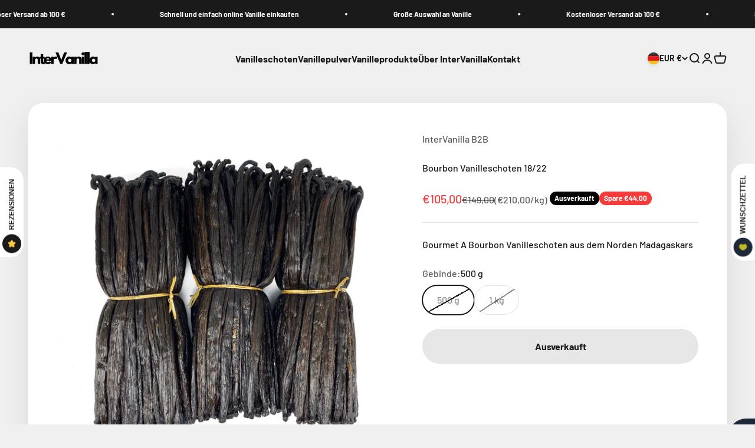

--- FILE ---
content_type: text/html; charset=utf-8
request_url: https://intervanilla-b2b.com/products/bourbon-vanilleschoten-18-22-cm
body_size: 83638
content:
<!doctype html>

<html lang="de" dir="ltr">
  <head>
    <meta charset="utf-8">
    <meta name="viewport" content="width=device-width, initial-scale=1.0, height=device-height, minimum-scale=1.0, maximum-scale=1.0">
    <meta name="theme-color" content="#f0f0f0">

    <title>Bourbon Vanilleschoten 18/22</title><meta name="description" content="Gourmet A Bourbon Vanilleschoten aus dem Norden Madagaskars"><link rel="canonical" href="https://intervanilla-b2b.com/products/bourbon-vanilleschoten-18-22-cm"><link rel="shortcut icon" href="//intervanilla-b2b.com/cdn/shop/files/intervanilla_favicon.png?v=1726575120&width=96">
      <link rel="apple-touch-icon" href="//intervanilla-b2b.com/cdn/shop/files/intervanilla_favicon.png?v=1726575120&width=180"><link rel="preconnect" href="https://cdn.shopify.com">
    <link rel="preconnect" href="https://fonts.shopifycdn.com" crossorigin>
    <link rel="dns-prefetch" href="https://productreviews.shopifycdn.com"><link rel="preload" href="//intervanilla-b2b.com/cdn/fonts/barlow/barlow_n7.691d1d11f150e857dcbc1c10ef03d825bc378d81.woff2" as="font" type="font/woff2" crossorigin><link rel="preload" href="//intervanilla-b2b.com/cdn/fonts/barlow/barlow_n5.a193a1990790eba0cc5cca569d23799830e90f07.woff2" as="font" type="font/woff2" crossorigin><meta property="og:type" content="product">
  <meta property="og:title" content="Bourbon Vanilleschoten 18/22">
  <meta property="product:price:amount" content="105,00">
  <meta property="product:price:currency" content="EUR"><meta property="og:image" content="http://intervanilla-b2b.com/cdn/shop/files/InterVanillaBourbonVanilleschoten15cm_3932f524-985b-4588-be9c-4393e429f44d.png?v=1686211905&width=2048">
  <meta property="og:image:secure_url" content="https://intervanilla-b2b.com/cdn/shop/files/InterVanillaBourbonVanilleschoten15cm_3932f524-985b-4588-be9c-4393e429f44d.png?v=1686211905&width=2048">
  <meta property="og:image:width" content="2048">
  <meta property="og:image:height" content="2048"><meta property="og:description" content="Gourmet A Bourbon Vanilleschoten aus dem Norden Madagaskars"><meta property="og:url" content="https://intervanilla-b2b.com/products/bourbon-vanilleschoten-18-22-cm">
<meta property="og:site_name" content="InterVanilla B2B"><meta name="twitter:card" content="summary"><meta name="twitter:title" content="Bourbon Vanilleschoten 18/22">
  <meta name="twitter:description" content="Gourmet A Bourbon Vanilleschoten aus dem Norden Madagaskars"><meta name="twitter:image" content="https://intervanilla-b2b.com/cdn/shop/files/InterVanillaBourbonVanilleschoten15cm_3932f524-985b-4588-be9c-4393e429f44d.png?crop=center&height=1200&v=1686211905&width=1200">
  <meta name="twitter:image:alt" content=""><script async crossorigin fetchpriority="high" src="/cdn/shopifycloud/importmap-polyfill/es-modules-shim.2.4.0.js"></script>
<script type="application/ld+json">{"@context":"http:\/\/schema.org\/","@id":"\/products\/bourbon-vanilleschoten-18-22-cm#product","@type":"ProductGroup","brand":{"@type":"Brand","name":"InterVanilla B2B"},"category":"","description":"Gourmet A Bourbon Vanilleschoten aus dem Norden Madagaskars","hasVariant":[{"@id":"\/products\/bourbon-vanilleschoten-18-22-cm?variant=40440001495176#variant","@type":"Product","gtin":"4260419756196","image":"https:\/\/intervanilla-b2b.com\/cdn\/shop\/files\/InterVanillaBourbonVanilleschoten15cm_3932f524-985b-4588-be9c-4393e429f44d.png?v=1686211905\u0026width=1920","name":"Bourbon Vanilleschoten 18\/22 - 500 g","offers":{"@id":"\/products\/bourbon-vanilleschoten-18-22-cm?variant=40440001495176#offer","@type":"Offer","availability":"http:\/\/schema.org\/OutOfStock","price":"105.00","priceCurrency":"EUR","url":"https:\/\/intervanilla-b2b.com\/products\/bourbon-vanilleschoten-18-22-cm?variant=40440001495176"},"sku":"75619"},{"@id":"\/products\/bourbon-vanilleschoten-18-22-cm?variant=40440001527944#variant","@type":"Product","gtin":"4260419756783","image":"https:\/\/intervanilla-b2b.com\/cdn\/shop\/files\/InterVanillaBourbonVanilleschoten15cm_3932f524-985b-4588-be9c-4393e429f44d.png?v=1686211905\u0026width=1920","name":"Bourbon Vanilleschoten 18\/22 - 1 kg","offers":{"@id":"\/products\/bourbon-vanilleschoten-18-22-cm?variant=40440001527944#offer","@type":"Offer","availability":"http:\/\/schema.org\/OutOfStock","price":"185.00","priceCurrency":"EUR","url":"https:\/\/intervanilla-b2b.com\/products\/bourbon-vanilleschoten-18-22-cm?variant=40440001527944"},"sku":"75678"}],"name":"Bourbon Vanilleschoten 18\/22","productGroupID":"6930204426376","url":"https:\/\/intervanilla-b2b.com\/products\/bourbon-vanilleschoten-18-22-cm"}</script><script type="application/ld+json">
  {
    "@context": "https://schema.org",
    "@type": "BreadcrumbList",
    "itemListElement": [{
        "@type": "ListItem",
        "position": 1,
        "name": "Home",
        "item": "https://intervanilla-b2b.com"
      },{
            "@type": "ListItem",
            "position": 2,
            "name": "Bourbon Vanilleschoten 18\/22",
            "item": "https://intervanilla-b2b.com/products/bourbon-vanilleschoten-18-22-cm"
          }]
  }
</script><style>/* Typography (heading) */
  @font-face {
  font-family: Barlow;
  font-weight: 700;
  font-style: normal;
  font-display: fallback;
  src: url("//intervanilla-b2b.com/cdn/fonts/barlow/barlow_n7.691d1d11f150e857dcbc1c10ef03d825bc378d81.woff2") format("woff2"),
       url("//intervanilla-b2b.com/cdn/fonts/barlow/barlow_n7.4fdbb1cb7da0e2c2f88492243ffa2b4f91924840.woff") format("woff");
}

@font-face {
  font-family: Barlow;
  font-weight: 700;
  font-style: italic;
  font-display: fallback;
  src: url("//intervanilla-b2b.com/cdn/fonts/barlow/barlow_i7.50e19d6cc2ba5146fa437a5a7443c76d5d730103.woff2") format("woff2"),
       url("//intervanilla-b2b.com/cdn/fonts/barlow/barlow_i7.47e9f98f1b094d912e6fd631cc3fe93d9f40964f.woff") format("woff");
}

/* Typography (body) */
  @font-face {
  font-family: Barlow;
  font-weight: 500;
  font-style: normal;
  font-display: fallback;
  src: url("//intervanilla-b2b.com/cdn/fonts/barlow/barlow_n5.a193a1990790eba0cc5cca569d23799830e90f07.woff2") format("woff2"),
       url("//intervanilla-b2b.com/cdn/fonts/barlow/barlow_n5.ae31c82169b1dc0715609b8cc6a610b917808358.woff") format("woff");
}

@font-face {
  font-family: Barlow;
  font-weight: 500;
  font-style: italic;
  font-display: fallback;
  src: url("//intervanilla-b2b.com/cdn/fonts/barlow/barlow_i5.714d58286997b65cd479af615cfa9bb0a117a573.woff2") format("woff2"),
       url("//intervanilla-b2b.com/cdn/fonts/barlow/barlow_i5.0120f77e6447d3b5df4bbec8ad8c2d029d87fb21.woff") format("woff");
}

@font-face {
  font-family: Barlow;
  font-weight: 700;
  font-style: normal;
  font-display: fallback;
  src: url("//intervanilla-b2b.com/cdn/fonts/barlow/barlow_n7.691d1d11f150e857dcbc1c10ef03d825bc378d81.woff2") format("woff2"),
       url("//intervanilla-b2b.com/cdn/fonts/barlow/barlow_n7.4fdbb1cb7da0e2c2f88492243ffa2b4f91924840.woff") format("woff");
}

@font-face {
  font-family: Barlow;
  font-weight: 700;
  font-style: italic;
  font-display: fallback;
  src: url("//intervanilla-b2b.com/cdn/fonts/barlow/barlow_i7.50e19d6cc2ba5146fa437a5a7443c76d5d730103.woff2") format("woff2"),
       url("//intervanilla-b2b.com/cdn/fonts/barlow/barlow_i7.47e9f98f1b094d912e6fd631cc3fe93d9f40964f.woff") format("woff");
}

:root {
    /**
     * ---------------------------------------------------------------------
     * SPACING VARIABLES
     *
     * We are using a spacing inspired from frameworks like Tailwind CSS.
     * ---------------------------------------------------------------------
     */
    --spacing-0-5: 0.125rem; /* 2px */
    --spacing-1: 0.25rem; /* 4px */
    --spacing-1-5: 0.375rem; /* 6px */
    --spacing-2: 0.5rem; /* 8px */
    --spacing-2-5: 0.625rem; /* 10px */
    --spacing-3: 0.75rem; /* 12px */
    --spacing-3-5: 0.875rem; /* 14px */
    --spacing-4: 1rem; /* 16px */
    --spacing-4-5: 1.125rem; /* 18px */
    --spacing-5: 1.25rem; /* 20px */
    --spacing-5-5: 1.375rem; /* 22px */
    --spacing-6: 1.5rem; /* 24px */
    --spacing-6-5: 1.625rem; /* 26px */
    --spacing-7: 1.75rem; /* 28px */
    --spacing-7-5: 1.875rem; /* 30px */
    --spacing-8: 2rem; /* 32px */
    --spacing-8-5: 2.125rem; /* 34px */
    --spacing-9: 2.25rem; /* 36px */
    --spacing-9-5: 2.375rem; /* 38px */
    --spacing-10: 2.5rem; /* 40px */
    --spacing-11: 2.75rem; /* 44px */
    --spacing-12: 3rem; /* 48px */
    --spacing-14: 3.5rem; /* 56px */
    --spacing-16: 4rem; /* 64px */
    --spacing-18: 4.5rem; /* 72px */
    --spacing-20: 5rem; /* 80px */
    --spacing-24: 6rem; /* 96px */
    --spacing-28: 7rem; /* 112px */
    --spacing-32: 8rem; /* 128px */
    --spacing-36: 9rem; /* 144px */
    --spacing-40: 10rem; /* 160px */
    --spacing-44: 11rem; /* 176px */
    --spacing-48: 12rem; /* 192px */
    --spacing-52: 13rem; /* 208px */
    --spacing-56: 14rem; /* 224px */
    --spacing-60: 15rem; /* 240px */
    --spacing-64: 16rem; /* 256px */
    --spacing-72: 18rem; /* 288px */
    --spacing-80: 20rem; /* 320px */
    --spacing-96: 24rem; /* 384px */

    /* Container */
    --container-max-width: 1600px;
    --container-narrow-max-width: 1350px;
    --container-gutter: var(--spacing-5);
    --section-outer-spacing-block: var(--spacing-12);
    --section-inner-max-spacing-block: var(--spacing-10);
    --section-inner-spacing-inline: var(--container-gutter);
    --section-stack-spacing-block: var(--spacing-8);

    /* Grid gutter */
    --grid-gutter: var(--spacing-5);

    /* Product list settings */
    --product-list-row-gap: var(--spacing-8);
    --product-list-column-gap: var(--grid-gutter);

    /* Form settings */
    --input-gap: var(--spacing-2);
    --input-height: 2.625rem;
    --input-padding-inline: var(--spacing-4);

    /* Other sizes */
    --sticky-area-height: calc(var(--sticky-announcement-bar-enabled, 0) * var(--announcement-bar-height, 0px) + var(--sticky-header-enabled, 0) * var(--header-height, 0px));

    /* RTL support */
    --transform-logical-flip: 1;
    --transform-origin-start: left;
    --transform-origin-end: right;

    /**
     * ---------------------------------------------------------------------
     * TYPOGRAPHY
     * ---------------------------------------------------------------------
     */

    /* Font properties */
    --heading-font-family: Barlow, sans-serif;
    --heading-font-weight: 700;
    --heading-font-style: normal;
    --heading-text-transform: normal;
    --heading-letter-spacing: -0.02em;
    --text-font-family: Barlow, sans-serif;
    --text-font-weight: 500;
    --text-font-style: normal;
    --text-letter-spacing: 0.0em;

    /* Font sizes */
    --text-h0: 3rem;
    --text-h1: 2.5rem;
    --text-h2: 2rem;
    --text-h3: 1.5rem;
    --text-h4: 1.375rem;
    --text-h5: 1.125rem;
    --text-h6: 1rem;
    --text-xs: 0.6875rem;
    --text-sm: 0.75rem;
    --text-base: 0.875rem;
    --text-lg: 1.125rem;

    /**
     * ---------------------------------------------------------------------
     * COLORS
     * ---------------------------------------------------------------------
     */

    /* Color settings */--accent: 26 26 26;
    --text-primary: 26 26 26;
    --background-primary: 240 240 240;
    --dialog-background: 255 255 255;
    --border-color: var(--text-color, var(--text-primary)) / 0.12;

    /* Button colors */
    --button-background-primary: 26 26 26;
    --button-text-primary: 255 255 255;
    --button-background-secondary: 240 196 23;
    --button-text-secondary: 26 26 26;

    /* Status colors */
    --success-background: 224 244 232;
    --success-text: 0 163 65;
    --warning-background: 255 246 233;
    --warning-text: 255 183 74;
    --error-background: 254 231 231;
    --error-text: 248 58 58;

    /* Product colors */
    --on-sale-text: 248 58 58;
    --on-sale-badge-background: 248 58 58;
    --on-sale-badge-text: 255 255 255;
    --sold-out-badge-background: 0 0 0;
    --sold-out-badge-text: 255 255 255;
    --primary-badge-background: 128 60 238;
    --primary-badge-text: 255 255 255;
    --star-color: 255 183 74;
    --product-card-background: 255 255 255;
    --product-card-text: 26 26 26;

    /* Header colors */
    --header-background: 240 240 240;
    --header-text: 26 26 26;

    /* Footer colors */
    --footer-background: 255 255 255;
    --footer-text: 26 26 26;

    /* Rounded variables (used for border radius) */
    --rounded-xs: 0.25rem;
    --rounded-sm: 0.375rem;
    --rounded: 0.75rem;
    --rounded-lg: 1.5rem;
    --rounded-full: 9999px;

    --rounded-button: 3.75rem;
    --rounded-input: 0.5rem;

    /* Box shadow */
    --shadow-sm: 0 2px 8px rgb(var(--text-primary) / 0.1);
    --shadow: 0 5px 15px rgb(var(--text-primary) / 0.1);
    --shadow-md: 0 5px 30px rgb(var(--text-primary) / 0.1);
    --shadow-block: 0px 18px 50px rgb(var(--text-primary) / 0.1);

    /**
     * ---------------------------------------------------------------------
     * OTHER
     * ---------------------------------------------------------------------
     */

    --stagger-products-reveal-opacity: 0;
    --cursor-close-svg-url: url(//intervanilla-b2b.com/cdn/shop/t/6/assets/cursor-close.svg?v=147174565022153725511727864094);
    --cursor-zoom-in-svg-url: url(//intervanilla-b2b.com/cdn/shop/t/6/assets/cursor-zoom-in.svg?v=154953035094101115921727864093);
    --cursor-zoom-out-svg-url: url(//intervanilla-b2b.com/cdn/shop/t/6/assets/cursor-zoom-out.svg?v=16155520337305705181727864093);
    --checkmark-svg-url: url(//intervanilla-b2b.com/cdn/shop/t/6/assets/checkmark.svg?v=77552481021870063511727864094);
  }

  [dir="rtl"]:root {
    /* RTL support */
    --transform-logical-flip: -1;
    --transform-origin-start: right;
    --transform-origin-end: left;
  }

  @media screen and (min-width: 700px) {
    :root {
      /* Typography (font size) */
      --text-h0: 4rem;
      --text-h1: 3rem;
      --text-h2: 2.5rem;
      --text-h3: 2rem;
      --text-h4: 1.625rem;
      --text-h5: 1.25rem;
      --text-h6: 1.125rem;

      --text-xs: 0.75rem;
      --text-sm: 0.875rem;
      --text-base: 1.0rem;
      --text-lg: 1.25rem;

      /* Spacing */
      --container-gutter: 2rem;
      --section-outer-spacing-block: var(--spacing-16);
      --section-inner-max-spacing-block: var(--spacing-12);
      --section-inner-spacing-inline: var(--spacing-12);
      --section-stack-spacing-block: var(--spacing-12);

      /* Grid gutter */
      --grid-gutter: var(--spacing-6);

      /* Product list settings */
      --product-list-row-gap: var(--spacing-12);

      /* Form settings */
      --input-gap: 1rem;
      --input-height: 3.125rem;
      --input-padding-inline: var(--spacing-5);
    }
  }

  @media screen and (min-width: 1000px) {
    :root {
      /* Spacing settings */
      --container-gutter: var(--spacing-12);
      --section-outer-spacing-block: var(--spacing-18);
      --section-inner-max-spacing-block: var(--spacing-16);
      --section-inner-spacing-inline: var(--spacing-16);
      --section-stack-spacing-block: var(--spacing-12);
    }
  }

  @media screen and (min-width: 1150px) {
    :root {
      /* Spacing settings */
      --container-gutter: var(--spacing-12);
      --section-outer-spacing-block: var(--spacing-20);
      --section-inner-max-spacing-block: var(--spacing-16);
      --section-inner-spacing-inline: var(--spacing-16);
      --section-stack-spacing-block: var(--spacing-12);
    }
  }

  @media screen and (min-width: 1400px) {
    :root {
      /* Typography (font size) */
      --text-h0: 5rem;
      --text-h1: 3.75rem;
      --text-h2: 3rem;
      --text-h3: 2.25rem;
      --text-h4: 2rem;
      --text-h5: 1.5rem;
      --text-h6: 1.25rem;

      --section-outer-spacing-block: var(--spacing-24);
      --section-inner-max-spacing-block: var(--spacing-18);
      --section-inner-spacing-inline: var(--spacing-18);
    }
  }

  @media screen and (min-width: 1600px) {
    :root {
      --section-outer-spacing-block: var(--spacing-24);
      --section-inner-max-spacing-block: var(--spacing-20);
      --section-inner-spacing-inline: var(--spacing-20);
    }
  }

  /**
   * ---------------------------------------------------------------------
   * LIQUID DEPENDANT CSS
   *
   * Our main CSS is Liquid free, but some very specific features depend on
   * theme settings, so we have them here
   * ---------------------------------------------------------------------
   */@media screen and (pointer: fine) {
        .button:not([disabled]):hover, .btn:not([disabled]):hover, .shopify-payment-button__button--unbranded:not([disabled]):hover {
          --button-background-opacity: 0.85;
        }

        .button--subdued:not([disabled]):hover {
          --button-background: var(--text-color) / .05 !important;
        }
      }</style><script>
  // This allows to expose several variables to the global scope, to be used in scripts
  window.themeVariables = {
    settings: {
      showPageTransition: null,
      staggerProductsApparition: true,
      reduceDrawerAnimation: false,
      reduceMenuAnimation: false,
      headingApparition: "split_fade",
      pageType: "product",
      moneyFormat: "€{{amount_with_comma_separator}}",
      moneyWithCurrencyFormat: "€{{amount_with_comma_separator}} EUR",
      currencyCodeEnabled: false,
      cartType: "popover",
      showDiscount: true,
      discountMode: "saving",
      pageBackground: "#f0f0f0",
      textColor: "#1a1a1a"
    },

    strings: {
      accessibilityClose: "Schließen",
      accessibilityNext: "Vor",
      accessibilityPrevious: "Zurück",
      closeGallery: "Galerie schließen",
      zoomGallery: "Bild vergrößern",
      errorGallery: "Bild kann nicht geladen werden",
      searchNoResults: "Keine Treffer",
      addOrderNote: "Bestellhinweis hinzufügen",
      editOrderNote: "Bestellhinweis bearbeiten",
      shippingEstimatorNoResults: "Tut uns leid, aber wir verschicken leider nicht an deine Adresse.",
      shippingEstimatorOneResult: "Für deine Adresse gibt es einen Versandtarif:",
      shippingEstimatorMultipleResults: "Für deine Adresse gibt es mehrere Versandtarife:",
      shippingEstimatorError: "Beim Berechnen der Versandkosten ist ein Fehler aufgetreten:"
    },

    breakpoints: {
      'sm': 'screen and (min-width: 700px)',
      'md': 'screen and (min-width: 1000px)',
      'lg': 'screen and (min-width: 1150px)',
      'xl': 'screen and (min-width: 1400px)',

      'sm-max': 'screen and (max-width: 699px)',
      'md-max': 'screen and (max-width: 999px)',
      'lg-max': 'screen and (max-width: 1149px)',
      'xl-max': 'screen and (max-width: 1399px)'
    }
  };

  // For detecting native share
  document.documentElement.classList.add(`native-share--${navigator.share ? 'enabled' : 'disabled'}`);// We save the product ID in local storage to be eventually used for recently viewed section
    try {
      const recentlyViewedProducts = new Set(JSON.parse(localStorage.getItem('theme:recently-viewed-products') || '[]'));

      recentlyViewedProducts.delete(6930204426376); // Delete first to re-move the product
      recentlyViewedProducts.add(6930204426376);

      localStorage.setItem('theme:recently-viewed-products', JSON.stringify(Array.from(recentlyViewedProducts.values()).reverse()));
    } catch (e) {
      // Safari in private mode does not allow setting item, we silently fail
    }</script><script>
      if (!(HTMLScriptElement.supports && HTMLScriptElement.supports('importmap'))) {
        const importMapPolyfill = document.createElement('script');
        importMapPolyfill.async = true;
        importMapPolyfill.src = "//intervanilla-b2b.com/cdn/shop/t/6/assets/es-module-shims.min.js?v=140375185335194536761727864068";

        document.head.appendChild(importMapPolyfill);
      }
    </script>

    <script type="importmap">{
        "imports": {
          "vendor": "//intervanilla-b2b.com/cdn/shop/t/6/assets/vendor.min.js?v=87984156289740595151727864068",
          "theme": "//intervanilla-b2b.com/cdn/shop/t/6/assets/theme.js?v=22440545759440676931727864068",
          "photoswipe": "//intervanilla-b2b.com/cdn/shop/t/6/assets/photoswipe.min.js?v=13374349288281597431727864068"
        }
      }
    </script>

    <script type="module" src="//intervanilla-b2b.com/cdn/shop/t/6/assets/vendor.min.js?v=87984156289740595151727864068"></script>
    <script type="module" src="//intervanilla-b2b.com/cdn/shop/t/6/assets/theme.js?v=22440545759440676931727864068"></script>

    <script>window.performance && window.performance.mark && window.performance.mark('shopify.content_for_header.start');</script><meta name="google-site-verification" content="wCBo94FH0fk6b2sdD9kHR9KkHbfH-2fAmEDKLUX2I_s">
<meta id="shopify-digital-wallet" name="shopify-digital-wallet" content="/58320388232/digital_wallets/dialog">
<meta name="shopify-checkout-api-token" content="841e08e47ac5d3dcb0afc53bb4939826">
<meta id="in-context-paypal-metadata" data-shop-id="58320388232" data-venmo-supported="false" data-environment="production" data-locale="de_DE" data-paypal-v4="true" data-currency="EUR">
<link rel="alternate" hreflang="x-default" href="https://intervanilla-b2b.com/products/bourbon-vanilleschoten-18-22-cm">
<link rel="alternate" hreflang="de" href="https://intervanilla-b2b.com/products/bourbon-vanilleschoten-18-22-cm">
<link rel="alternate" hreflang="de-AT" href="https://intervanilla-b2b.com/de-at/products/bourbon-vanilleschoten-18-22-cm">
<link rel="alternate" type="application/json+oembed" href="https://intervanilla-b2b.com/products/bourbon-vanilleschoten-18-22-cm.oembed">
<script async="async" src="/checkouts/internal/preloads.js?locale=de-DE"></script>
<link rel="preconnect" href="https://shop.app" crossorigin="anonymous">
<script async="async" src="https://shop.app/checkouts/internal/preloads.js?locale=de-DE&shop_id=58320388232" crossorigin="anonymous"></script>
<script id="apple-pay-shop-capabilities" type="application/json">{"shopId":58320388232,"countryCode":"DE","currencyCode":"EUR","merchantCapabilities":["supports3DS"],"merchantId":"gid:\/\/shopify\/Shop\/58320388232","merchantName":"InterVanilla B2B","requiredBillingContactFields":["postalAddress","email"],"requiredShippingContactFields":["postalAddress","email"],"shippingType":"shipping","supportedNetworks":["visa","maestro","masterCard","amex"],"total":{"type":"pending","label":"InterVanilla B2B","amount":"1.00"},"shopifyPaymentsEnabled":true,"supportsSubscriptions":true}</script>
<script id="shopify-features" type="application/json">{"accessToken":"841e08e47ac5d3dcb0afc53bb4939826","betas":["rich-media-storefront-analytics"],"domain":"intervanilla-b2b.com","predictiveSearch":true,"shopId":58320388232,"locale":"de"}</script>
<script>var Shopify = Shopify || {};
Shopify.shop = "intervanilla-b2b.myshopify.com";
Shopify.locale = "de";
Shopify.currency = {"active":"EUR","rate":"1.0"};
Shopify.country = "DE";
Shopify.theme = {"name":"Aktualisierte Kopie von Impact","id":172409880900,"schema_name":"Impact","schema_version":"6.3.0","theme_store_id":1190,"role":"main"};
Shopify.theme.handle = "null";
Shopify.theme.style = {"id":null,"handle":null};
Shopify.cdnHost = "intervanilla-b2b.com/cdn";
Shopify.routes = Shopify.routes || {};
Shopify.routes.root = "/";</script>
<script type="module">!function(o){(o.Shopify=o.Shopify||{}).modules=!0}(window);</script>
<script>!function(o){function n(){var o=[];function n(){o.push(Array.prototype.slice.apply(arguments))}return n.q=o,n}var t=o.Shopify=o.Shopify||{};t.loadFeatures=n(),t.autoloadFeatures=n()}(window);</script>
<script>
  window.ShopifyPay = window.ShopifyPay || {};
  window.ShopifyPay.apiHost = "shop.app\/pay";
  window.ShopifyPay.redirectState = null;
</script>
<script id="shop-js-analytics" type="application/json">{"pageType":"product"}</script>
<script defer="defer" async type="module" src="//intervanilla-b2b.com/cdn/shopifycloud/shop-js/modules/v2/client.init-shop-cart-sync_kxAhZfSm.de.esm.js"></script>
<script defer="defer" async type="module" src="//intervanilla-b2b.com/cdn/shopifycloud/shop-js/modules/v2/chunk.common_5BMd6ono.esm.js"></script>
<script type="module">
  await import("//intervanilla-b2b.com/cdn/shopifycloud/shop-js/modules/v2/client.init-shop-cart-sync_kxAhZfSm.de.esm.js");
await import("//intervanilla-b2b.com/cdn/shopifycloud/shop-js/modules/v2/chunk.common_5BMd6ono.esm.js");

  window.Shopify.SignInWithShop?.initShopCartSync?.({"fedCMEnabled":true,"windoidEnabled":true});

</script>
<script>
  window.Shopify = window.Shopify || {};
  if (!window.Shopify.featureAssets) window.Shopify.featureAssets = {};
  window.Shopify.featureAssets['shop-js'] = {"shop-cart-sync":["modules/v2/client.shop-cart-sync_81xuAXRO.de.esm.js","modules/v2/chunk.common_5BMd6ono.esm.js"],"init-fed-cm":["modules/v2/client.init-fed-cm_B2l2C8gd.de.esm.js","modules/v2/chunk.common_5BMd6ono.esm.js"],"shop-button":["modules/v2/client.shop-button_DteRmTIv.de.esm.js","modules/v2/chunk.common_5BMd6ono.esm.js"],"init-windoid":["modules/v2/client.init-windoid_BrVTPDHy.de.esm.js","modules/v2/chunk.common_5BMd6ono.esm.js"],"shop-cash-offers":["modules/v2/client.shop-cash-offers_uZhaqfcC.de.esm.js","modules/v2/chunk.common_5BMd6ono.esm.js","modules/v2/chunk.modal_DhTZgVSk.esm.js"],"shop-toast-manager":["modules/v2/client.shop-toast-manager_lTRStNPf.de.esm.js","modules/v2/chunk.common_5BMd6ono.esm.js"],"init-shop-email-lookup-coordinator":["modules/v2/client.init-shop-email-lookup-coordinator_BhyMm2Vh.de.esm.js","modules/v2/chunk.common_5BMd6ono.esm.js"],"pay-button":["modules/v2/client.pay-button_uIj7-e2V.de.esm.js","modules/v2/chunk.common_5BMd6ono.esm.js"],"avatar":["modules/v2/client.avatar_BTnouDA3.de.esm.js"],"init-shop-cart-sync":["modules/v2/client.init-shop-cart-sync_kxAhZfSm.de.esm.js","modules/v2/chunk.common_5BMd6ono.esm.js"],"shop-login-button":["modules/v2/client.shop-login-button_hqVUT9QF.de.esm.js","modules/v2/chunk.common_5BMd6ono.esm.js","modules/v2/chunk.modal_DhTZgVSk.esm.js"],"init-customer-accounts-sign-up":["modules/v2/client.init-customer-accounts-sign-up_0Oyvgx7Z.de.esm.js","modules/v2/client.shop-login-button_hqVUT9QF.de.esm.js","modules/v2/chunk.common_5BMd6ono.esm.js","modules/v2/chunk.modal_DhTZgVSk.esm.js"],"init-shop-for-new-customer-accounts":["modules/v2/client.init-shop-for-new-customer-accounts_DojLPa1w.de.esm.js","modules/v2/client.shop-login-button_hqVUT9QF.de.esm.js","modules/v2/chunk.common_5BMd6ono.esm.js","modules/v2/chunk.modal_DhTZgVSk.esm.js"],"init-customer-accounts":["modules/v2/client.init-customer-accounts_DWlFj6gc.de.esm.js","modules/v2/client.shop-login-button_hqVUT9QF.de.esm.js","modules/v2/chunk.common_5BMd6ono.esm.js","modules/v2/chunk.modal_DhTZgVSk.esm.js"],"shop-follow-button":["modules/v2/client.shop-follow-button_BEIcZOGj.de.esm.js","modules/v2/chunk.common_5BMd6ono.esm.js","modules/v2/chunk.modal_DhTZgVSk.esm.js"],"lead-capture":["modules/v2/client.lead-capture_BSpzCmmh.de.esm.js","modules/v2/chunk.common_5BMd6ono.esm.js","modules/v2/chunk.modal_DhTZgVSk.esm.js"],"checkout-modal":["modules/v2/client.checkout-modal_8HiTfxyj.de.esm.js","modules/v2/chunk.common_5BMd6ono.esm.js","modules/v2/chunk.modal_DhTZgVSk.esm.js"],"shop-login":["modules/v2/client.shop-login_Fe0VhLV0.de.esm.js","modules/v2/chunk.common_5BMd6ono.esm.js","modules/v2/chunk.modal_DhTZgVSk.esm.js"],"payment-terms":["modules/v2/client.payment-terms_C8PkVPzh.de.esm.js","modules/v2/chunk.common_5BMd6ono.esm.js","modules/v2/chunk.modal_DhTZgVSk.esm.js"]};
</script>
<script id="__st">var __st={"a":58320388232,"offset":3600,"reqid":"1f078caa-8982-4088-b46d-0ef176bd6b9b-1769024239","pageurl":"intervanilla-b2b.com\/products\/bourbon-vanilleschoten-18-22-cm","u":"c4710f16d0bd","p":"product","rtyp":"product","rid":6930204426376};</script>
<script>window.ShopifyPaypalV4VisibilityTracking = true;</script>
<script id="captcha-bootstrap">!function(){'use strict';const t='contact',e='account',n='new_comment',o=[[t,t],['blogs',n],['comments',n],[t,'customer']],c=[[e,'customer_login'],[e,'guest_login'],[e,'recover_customer_password'],[e,'create_customer']],r=t=>t.map((([t,e])=>`form[action*='/${t}']:not([data-nocaptcha='true']) input[name='form_type'][value='${e}']`)).join(','),a=t=>()=>t?[...document.querySelectorAll(t)].map((t=>t.form)):[];function s(){const t=[...o],e=r(t);return a(e)}const i='password',u='form_key',d=['recaptcha-v3-token','g-recaptcha-response','h-captcha-response',i],f=()=>{try{return window.sessionStorage}catch{return}},m='__shopify_v',_=t=>t.elements[u];function p(t,e,n=!1){try{const o=window.sessionStorage,c=JSON.parse(o.getItem(e)),{data:r}=function(t){const{data:e,action:n}=t;return t[m]||n?{data:e,action:n}:{data:t,action:n}}(c);for(const[e,n]of Object.entries(r))t.elements[e]&&(t.elements[e].value=n);n&&o.removeItem(e)}catch(o){console.error('form repopulation failed',{error:o})}}const l='form_type',E='cptcha';function T(t){t.dataset[E]=!0}const w=window,h=w.document,L='Shopify',v='ce_forms',y='captcha';let A=!1;((t,e)=>{const n=(g='f06e6c50-85a8-45c8-87d0-21a2b65856fe',I='https://cdn.shopify.com/shopifycloud/storefront-forms-hcaptcha/ce_storefront_forms_captcha_hcaptcha.v1.5.2.iife.js',D={infoText:'Durch hCaptcha geschützt',privacyText:'Datenschutz',termsText:'Allgemeine Geschäftsbedingungen'},(t,e,n)=>{const o=w[L][v],c=o.bindForm;if(c)return c(t,g,e,D).then(n);var r;o.q.push([[t,g,e,D],n]),r=I,A||(h.body.append(Object.assign(h.createElement('script'),{id:'captcha-provider',async:!0,src:r})),A=!0)});var g,I,D;w[L]=w[L]||{},w[L][v]=w[L][v]||{},w[L][v].q=[],w[L][y]=w[L][y]||{},w[L][y].protect=function(t,e){n(t,void 0,e),T(t)},Object.freeze(w[L][y]),function(t,e,n,w,h,L){const[v,y,A,g]=function(t,e,n){const i=e?o:[],u=t?c:[],d=[...i,...u],f=r(d),m=r(i),_=r(d.filter((([t,e])=>n.includes(e))));return[a(f),a(m),a(_),s()]}(w,h,L),I=t=>{const e=t.target;return e instanceof HTMLFormElement?e:e&&e.form},D=t=>v().includes(t);t.addEventListener('submit',(t=>{const e=I(t);if(!e)return;const n=D(e)&&!e.dataset.hcaptchaBound&&!e.dataset.recaptchaBound,o=_(e),c=g().includes(e)&&(!o||!o.value);(n||c)&&t.preventDefault(),c&&!n&&(function(t){try{if(!f())return;!function(t){const e=f();if(!e)return;const n=_(t);if(!n)return;const o=n.value;o&&e.removeItem(o)}(t);const e=Array.from(Array(32),(()=>Math.random().toString(36)[2])).join('');!function(t,e){_(t)||t.append(Object.assign(document.createElement('input'),{type:'hidden',name:u})),t.elements[u].value=e}(t,e),function(t,e){const n=f();if(!n)return;const o=[...t.querySelectorAll(`input[type='${i}']`)].map((({name:t})=>t)),c=[...d,...o],r={};for(const[a,s]of new FormData(t).entries())c.includes(a)||(r[a]=s);n.setItem(e,JSON.stringify({[m]:1,action:t.action,data:r}))}(t,e)}catch(e){console.error('failed to persist form',e)}}(e),e.submit())}));const S=(t,e)=>{t&&!t.dataset[E]&&(n(t,e.some((e=>e===t))),T(t))};for(const o of['focusin','change'])t.addEventListener(o,(t=>{const e=I(t);D(e)&&S(e,y())}));const B=e.get('form_key'),M=e.get(l),P=B&&M;t.addEventListener('DOMContentLoaded',(()=>{const t=y();if(P)for(const e of t)e.elements[l].value===M&&p(e,B);[...new Set([...A(),...v().filter((t=>'true'===t.dataset.shopifyCaptcha))])].forEach((e=>S(e,t)))}))}(h,new URLSearchParams(w.location.search),n,t,e,['guest_login'])})(!0,!0)}();</script>
<script integrity="sha256-4kQ18oKyAcykRKYeNunJcIwy7WH5gtpwJnB7kiuLZ1E=" data-source-attribution="shopify.loadfeatures" defer="defer" src="//intervanilla-b2b.com/cdn/shopifycloud/storefront/assets/storefront/load_feature-a0a9edcb.js" crossorigin="anonymous"></script>
<script crossorigin="anonymous" defer="defer" src="//intervanilla-b2b.com/cdn/shopifycloud/storefront/assets/shopify_pay/storefront-65b4c6d7.js?v=20250812"></script>
<script data-source-attribution="shopify.dynamic_checkout.dynamic.init">var Shopify=Shopify||{};Shopify.PaymentButton=Shopify.PaymentButton||{isStorefrontPortableWallets:!0,init:function(){window.Shopify.PaymentButton.init=function(){};var t=document.createElement("script");t.src="https://intervanilla-b2b.com/cdn/shopifycloud/portable-wallets/latest/portable-wallets.de.js",t.type="module",document.head.appendChild(t)}};
</script>
<script data-source-attribution="shopify.dynamic_checkout.buyer_consent">
  function portableWalletsHideBuyerConsent(e){var t=document.getElementById("shopify-buyer-consent"),n=document.getElementById("shopify-subscription-policy-button");t&&n&&(t.classList.add("hidden"),t.setAttribute("aria-hidden","true"),n.removeEventListener("click",e))}function portableWalletsShowBuyerConsent(e){var t=document.getElementById("shopify-buyer-consent"),n=document.getElementById("shopify-subscription-policy-button");t&&n&&(t.classList.remove("hidden"),t.removeAttribute("aria-hidden"),n.addEventListener("click",e))}window.Shopify?.PaymentButton&&(window.Shopify.PaymentButton.hideBuyerConsent=portableWalletsHideBuyerConsent,window.Shopify.PaymentButton.showBuyerConsent=portableWalletsShowBuyerConsent);
</script>
<script>
  function portableWalletsCleanup(e){e&&e.src&&console.error("Failed to load portable wallets script "+e.src);var t=document.querySelectorAll("shopify-accelerated-checkout .shopify-payment-button__skeleton, shopify-accelerated-checkout-cart .wallet-cart-button__skeleton"),e=document.getElementById("shopify-buyer-consent");for(let e=0;e<t.length;e++)t[e].remove();e&&e.remove()}function portableWalletsNotLoadedAsModule(e){e instanceof ErrorEvent&&"string"==typeof e.message&&e.message.includes("import.meta")&&"string"==typeof e.filename&&e.filename.includes("portable-wallets")&&(window.removeEventListener("error",portableWalletsNotLoadedAsModule),window.Shopify.PaymentButton.failedToLoad=e,"loading"===document.readyState?document.addEventListener("DOMContentLoaded",window.Shopify.PaymentButton.init):window.Shopify.PaymentButton.init())}window.addEventListener("error",portableWalletsNotLoadedAsModule);
</script>

<script type="module" src="https://intervanilla-b2b.com/cdn/shopifycloud/portable-wallets/latest/portable-wallets.de.js" onError="portableWalletsCleanup(this)" crossorigin="anonymous"></script>
<script nomodule>
  document.addEventListener("DOMContentLoaded", portableWalletsCleanup);
</script>

<link id="shopify-accelerated-checkout-styles" rel="stylesheet" media="screen" href="https://intervanilla-b2b.com/cdn/shopifycloud/portable-wallets/latest/accelerated-checkout-backwards-compat.css" crossorigin="anonymous">
<style id="shopify-accelerated-checkout-cart">
        #shopify-buyer-consent {
  margin-top: 1em;
  display: inline-block;
  width: 100%;
}

#shopify-buyer-consent.hidden {
  display: none;
}

#shopify-subscription-policy-button {
  background: none;
  border: none;
  padding: 0;
  text-decoration: underline;
  font-size: inherit;
  cursor: pointer;
}

#shopify-subscription-policy-button::before {
  box-shadow: none;
}

      </style>

<script>window.performance && window.performance.mark && window.performance.mark('shopify.content_for_header.end');</script>
<link href="//intervanilla-b2b.com/cdn/shop/t/6/assets/theme.css?v=17298538508129538591727864068" rel="stylesheet" type="text/css" media="all" /><!-- BEGIN app block: shopify://apps/complianz-gdpr-cookie-consent/blocks/bc-block/e49729f0-d37d-4e24-ac65-e0e2f472ac27 -->

    
    
<link id='complianz-css' rel="stylesheet" href=https://cdn.shopify.com/extensions/019be05e-f673-7a8f-bd4e-ed0da9930f96/gdpr-legal-cookie-75/assets/complainz.css media="print" onload="this.media='all'">
    <style>
        #Compliance-iframe.Compliance-iframe-branded > div.purposes-header,
        #Compliance-iframe.Compliance-iframe-branded > div.cmplc-cmp-header,
        #purposes-container > div.purposes-header,
        #Compliance-cs-banner .Compliance-cs-brand {
            background-color: #FFFFFF !important;
            color: #0A0A0A!important;
        }
        #Compliance-iframe.Compliance-iframe-branded .purposes-header .cmplc-btn-cp ,
        #Compliance-iframe.Compliance-iframe-branded .purposes-header .cmplc-btn-cp:hover,
        #Compliance-iframe.Compliance-iframe-branded .purposes-header .cmplc-btn-back:hover  {
            background-color: #ffffff !important;
            opacity: 1 !important;
        }
        #Compliance-cs-banner .cmplc-toggle .cmplc-toggle-label {
            color: #FFFFFF!important;
        }
        #Compliance-iframe.Compliance-iframe-branded .purposes-header .cmplc-btn-cp:hover,
        #Compliance-iframe.Compliance-iframe-branded .purposes-header .cmplc-btn-back:hover {
            background-color: #0A0A0A!important;
            color: #FFFFFF!important;
        }
        #Compliance-cs-banner #Compliance-cs-title {
            font-size: 14px !important;
        }
        #Compliance-cs-banner .Compliance-cs-content,
        #Compliance-cs-title,
        .cmplc-toggle-checkbox.granular-control-checkbox span {
            background-color: #FFFFFF !important;
            color: #0A0A0A !important;
            font-size: 14px !important;
        }
        #Compliance-cs-banner .Compliance-cs-close-btn {
            font-size: 14px !important;
            background-color: #FFFFFF !important;
        }
        #Compliance-cs-banner .Compliance-cs-opt-group {
            color: #FFFFFF !important;
        }
        #Compliance-cs-banner .Compliance-cs-opt-group button,
        .Compliance-alert button.Compliance-button-cancel {
            background-color: #007BBC!important;
            color: #FFFFFF!important;
        }
        #Compliance-cs-banner .Compliance-cs-opt-group button.Compliance-cs-accept-btn,
        #Compliance-cs-banner .Compliance-cs-opt-group button.Compliance-cs-btn-primary,
        .Compliance-alert button.Compliance-button-confirm {
            background-color: #007BBC !important;
            color: #FFFFFF !important;
        }
        #Compliance-cs-banner .Compliance-cs-opt-group button.Compliance-cs-reject-btn {
            background-color: #007BBC!important;
            color: #FFFFFF!important;
        }

        #Compliance-cs-banner .Compliance-banner-content button {
            cursor: pointer !important;
            color: currentColor !important;
            text-decoration: underline !important;
            border: none !important;
            background-color: transparent !important;
            font-size: 100% !important;
            padding: 0 !important;
        }

        #Compliance-cs-banner .Compliance-cs-opt-group button {
            border-radius: 4px !important;
            padding-block: 10px !important;
        }
        @media (min-width: 640px) {
            #Compliance-cs-banner.Compliance-cs-default-floating:not(.Compliance-cs-top):not(.Compliance-cs-center) .Compliance-cs-container, #Compliance-cs-banner.Compliance-cs-default-floating:not(.Compliance-cs-bottom):not(.Compliance-cs-center) .Compliance-cs-container, #Compliance-cs-banner.Compliance-cs-default-floating.Compliance-cs-center:not(.Compliance-cs-top):not(.Compliance-cs-bottom) .Compliance-cs-container {
                width: 560px !important;
            }
            #Compliance-cs-banner.Compliance-cs-default-floating:not(.Compliance-cs-top):not(.Compliance-cs-center) .Compliance-cs-opt-group, #Compliance-cs-banner.Compliance-cs-default-floating:not(.Compliance-cs-bottom):not(.Compliance-cs-center) .Compliance-cs-opt-group, #Compliance-cs-banner.Compliance-cs-default-floating.Compliance-cs-center:not(.Compliance-cs-top):not(.Compliance-cs-bottom) .Compliance-cs-opt-group {
                flex-direction: row !important;
            }
            #Compliance-cs-banner .Compliance-cs-opt-group button:not(:last-of-type),
            #Compliance-cs-banner .Compliance-cs-opt-group button {
                margin-right: 4px !important;
            }
            #Compliance-cs-banner .Compliance-cs-container .Compliance-cs-brand {
                position: absolute !important;
                inset-block-start: 6px;
            }
        }
        #Compliance-cs-banner.Compliance-cs-default-floating:not(.Compliance-cs-top):not(.Compliance-cs-center) .Compliance-cs-opt-group > div, #Compliance-cs-banner.Compliance-cs-default-floating:not(.Compliance-cs-bottom):not(.Compliance-cs-center) .Compliance-cs-opt-group > div, #Compliance-cs-banner.Compliance-cs-default-floating.Compliance-cs-center:not(.Compliance-cs-top):not(.Compliance-cs-bottom) .Compliance-cs-opt-group > div {
            flex-direction: row-reverse;
            width: 100% !important;
        }

        .Compliance-cs-brand-badge-outer, .Compliance-cs-brand-badge, #Compliance-cs-banner.Compliance-cs-default-floating.Compliance-cs-bottom .Compliance-cs-brand-badge-outer,
        #Compliance-cs-banner.Compliance-cs-default.Compliance-cs-bottom .Compliance-cs-brand-badge-outer,
        #Compliance-cs-banner.Compliance-cs-default:not(.Compliance-cs-left) .Compliance-cs-brand-badge-outer,
        #Compliance-cs-banner.Compliance-cs-default-floating:not(.Compliance-cs-left) .Compliance-cs-brand-badge-outer {
            display: none !important
        }

        #Compliance-cs-banner:not(.Compliance-cs-top):not(.Compliance-cs-bottom) .Compliance-cs-container.Compliance-cs-themed {
            flex-direction: row !important;
        }

        #Compliance-cs-banner #Compliance-cs-title,
        #Compliance-cs-banner #Compliance-cs-custom-title {
            justify-self: center !important;
            font-size: 14px !important;
            font-family: -apple-system,sans-serif !important;
            margin-inline: auto !important;
            width: 55% !important;
            text-align: center;
            font-weight: 600;
            visibility: unset;
        }

        @media (max-width: 640px) {
            #Compliance-cs-banner #Compliance-cs-title,
            #Compliance-cs-banner #Compliance-cs-custom-title {
                display: block;
            }
        }

        #Compliance-cs-banner .Compliance-cs-brand img {
            max-width: 110px !important;
            min-height: 32px !important;
        }
        #Compliance-cs-banner .Compliance-cs-container .Compliance-cs-brand {
            background: none !important;
            padding: 0px !important;
            margin-block-start:10px !important;
            margin-inline-start:16px !important;
        }

        #Compliance-cs-banner .Compliance-cs-opt-group button {
            padding-inline: 4px !important;
        }

    </style>
    
    
    
    

    <script type="text/javascript">
        function loadScript(src) {
            return new Promise((resolve, reject) => {
                const s = document.createElement("script");
                s.src = src;
                s.charset = "UTF-8";
                s.onload = resolve;
                s.onerror = reject;
                document.head.appendChild(s);
            });
        }

        function filterGoogleConsentModeURLs(domainsArray) {
            const googleConsentModeComplianzURls = [
                // 197, # Google Tag Manager:
                {"domain":"s.www.googletagmanager.com", "path":""},
                {"domain":"www.tagmanager.google.com", "path":""},
                {"domain":"www.googletagmanager.com", "path":""},
                {"domain":"googletagmanager.com", "path":""},
                {"domain":"tagassistant.google.com", "path":""},
                {"domain":"tagmanager.google.com", "path":""},

                // 2110, # Google Analytics 4:
                {"domain":"www.analytics.google.com", "path":""},
                {"domain":"www.google-analytics.com", "path":""},
                {"domain":"ssl.google-analytics.com", "path":""},
                {"domain":"google-analytics.com", "path":""},
                {"domain":"analytics.google.com", "path":""},
                {"domain":"region1.google-analytics.com", "path":""},
                {"domain":"region1.analytics.google.com", "path":""},
                {"domain":"*.google-analytics.com", "path":""},
                {"domain":"www.googletagmanager.com", "path":"/gtag/js?id=G"},
                {"domain":"googletagmanager.com", "path":"/gtag/js?id=UA"},
                {"domain":"www.googletagmanager.com", "path":"/gtag/js?id=UA"},
                {"domain":"googletagmanager.com", "path":"/gtag/js?id=G"},

                // 177, # Google Ads conversion tracking:
                {"domain":"googlesyndication.com", "path":""},
                {"domain":"media.admob.com", "path":""},
                {"domain":"gmodules.com", "path":""},
                {"domain":"ad.ytsa.net", "path":""},
                {"domain":"dartmotif.net", "path":""},
                {"domain":"dmtry.com", "path":""},
                {"domain":"go.channelintelligence.com", "path":""},
                {"domain":"googleusercontent.com", "path":""},
                {"domain":"googlevideo.com", "path":""},
                {"domain":"gvt1.com", "path":""},
                {"domain":"links.channelintelligence.com", "path":""},
                {"domain":"obrasilinteirojoga.com.br", "path":""},
                {"domain":"pcdn.tcgmsrv.net", "path":""},
                {"domain":"rdr.tag.channelintelligence.com", "path":""},
                {"domain":"static.googleadsserving.cn", "path":""},
                {"domain":"studioapi.doubleclick.com", "path":""},
                {"domain":"teracent.net", "path":""},
                {"domain":"ttwbs.channelintelligence.com", "path":""},
                {"domain":"wtb.channelintelligence.com", "path":""},
                {"domain":"youknowbest.com", "path":""},
                {"domain":"doubleclick.net", "path":""},
                {"domain":"redirector.gvt1.com", "path":""},

                //116, # Google Ads Remarketing
                {"domain":"googlesyndication.com", "path":""},
                {"domain":"media.admob.com", "path":""},
                {"domain":"gmodules.com", "path":""},
                {"domain":"ad.ytsa.net", "path":""},
                {"domain":"dartmotif.net", "path":""},
                {"domain":"dmtry.com", "path":""},
                {"domain":"go.channelintelligence.com", "path":""},
                {"domain":"googleusercontent.com", "path":""},
                {"domain":"googlevideo.com", "path":""},
                {"domain":"gvt1.com", "path":""},
                {"domain":"links.channelintelligence.com", "path":""},
                {"domain":"obrasilinteirojoga.com.br", "path":""},
                {"domain":"pcdn.tcgmsrv.net", "path":""},
                {"domain":"rdr.tag.channelintelligence.com", "path":""},
                {"domain":"static.googleadsserving.cn", "path":""},
                {"domain":"studioapi.doubleclick.com", "path":""},
                {"domain":"teracent.net", "path":""},
                {"domain":"ttwbs.channelintelligence.com", "path":""},
                {"domain":"wtb.channelintelligence.com", "path":""},
                {"domain":"youknowbest.com", "path":""},
                {"domain":"doubleclick.net", "path":""},
                {"domain":"redirector.gvt1.com", "path":""}
            ];

            if (!Array.isArray(domainsArray)) { 
                return [];
            }

            const blockedPairs = new Map();
            for (const rule of googleConsentModeComplianzURls) {
                if (!blockedPairs.has(rule.domain)) {
                    blockedPairs.set(rule.domain, new Set());
                }
                blockedPairs.get(rule.domain).add(rule.path);
            }

            return domainsArray.filter(item => {
                const paths = blockedPairs.get(item.d);
                return !(paths && paths.has(item.p));
            });
        }

        function setupAutoblockingByDomain() {
            // autoblocking by domain
            const autoblockByDomainArray = [];
            const prefixID = '10000' // to not get mixed with real metis ids
            let cmpBlockerDomains = []
            let cmpCmplcVendorsPurposes = {}
            let counter = 1
            for (const object of autoblockByDomainArray) {
                cmpBlockerDomains.push({
                    d: object.d,
                    p: object.path,
                    v: prefixID + counter,
                });
                counter++;
            }
            
            counter = 1
            for (const object of autoblockByDomainArray) {
                cmpCmplcVendorsPurposes[prefixID + counter] = object?.p ?? '1';
                counter++;
            }

            Object.defineProperty(window, "cmp_cmplc_vendors_purposes", {
                get() {
                    return cmpCmplcVendorsPurposes;
                },
                set(value) {
                    cmpCmplcVendorsPurposes = { ...cmpCmplcVendorsPurposes, ...value };
                }
            });
            const basicGmc = true;


            Object.defineProperty(window, "cmp_importblockerdomains", {
                get() {
                    if (basicGmc) {
                        return filterGoogleConsentModeURLs(cmpBlockerDomains);
                    }
                    return cmpBlockerDomains;
                },
                set(value) {
                    cmpBlockerDomains = [ ...cmpBlockerDomains, ...value ];
                }
            });
        }

        function enforceRejectionRecovery() {
            const base = (window._cmplc = window._cmplc || {});
            const featuresHolder = {};

            function lockFlagOn(holder) {
                const desc = Object.getOwnPropertyDescriptor(holder, 'rejection_recovery');
                if (!desc) {
                    Object.defineProperty(holder, 'rejection_recovery', {
                        get() { return true; },
                        set(_) { /* ignore */ },
                        enumerable: true,
                        configurable: false
                    });
                }
                return holder;
            }

            Object.defineProperty(base, 'csFeatures', {
                configurable: false,
                enumerable: true,
                get() {
                    return featuresHolder;
                },
                set(obj) {
                    if (obj && typeof obj === 'object') {
                        Object.keys(obj).forEach(k => {
                            if (k !== 'rejection_recovery') {
                                featuresHolder[k] = obj[k];
                            }
                        });
                    }
                    // we lock it, it won't try to redefine
                    lockFlagOn(featuresHolder);
                }
            });

            // Ensure an object is exposed even if read early
            if (!('csFeatures' in base)) {
                base.csFeatures = {};
            } else {
                // If someone already set it synchronously, merge and lock now.
                base.csFeatures = base.csFeatures;
            }
        }

        function splitDomains(joinedString) {
            if (!joinedString) {
                return []; // empty string -> empty array
            }
            return joinedString.split(";");
        }

        function setupWhitelist() {
            // Whitelist by domain:
            const whitelistString = "";
            const whitelist_array = [...splitDomains(whitelistString)];
            if (Array.isArray(window?.cmp_block_ignoredomains)) {
                window.cmp_block_ignoredomains = [...whitelist_array, ...window.cmp_block_ignoredomains];
            }
        }

        async function initCompliance() {
            const currentCsConfiguration = {"siteId":4357938,"cookiePolicyIds":{"en":80327355},"banner":{"acceptButtonDisplay":true,"rejectButtonDisplay":true,"customizeButtonDisplay":true,"position":"float-center","backgroundOverlay":false,"fontSize":"14px","content":"","acceptButtonCaption":"","rejectButtonCaption":"","customizeButtonCaption":"","backgroundColor":"#FFFFFF","textColor":"#0A0A0A","acceptButtonColor":"#007BBC","acceptButtonCaptionColor":"#FFFFFF","rejectButtonColor":"#007BBC","rejectButtonCaptionColor":"#FFFFFF","customizeButtonColor":"#007BBC","customizeButtonCaptionColor":"#FFFFFF","logo":"data:image\/png;base64,iVBORw0KGgoAAAANSUhEUgAAAfQAAAH0CAYAAADL1t+KAAAAAXNSR0IArs4c6QAAIABJREFUeF7snQl4XGX1\/7\/nzmTPLElbWrqxr7KjrC6gIgpNimAB2WyTaVgUEf3\/BBQtVRFRgaZFKEkmLZssxQUBBVRAZGsTSsGy73RLumZttpl7\/s87SUuTyTJz596Ze++c93n6tE\/zvuc97+e9me\/[base64]\/klAauzB0XfKunDzMnTJjZLsSEgBBwHwERdPftqaxICMQIMM\/TmhtLHwFwmrfEj5wJ40DED\/l85WcTEQsmISAE3EVABN1d+ymrEQI7CTQ1LrwWzL9U\/7FD0NW\/iehHfn\/ZzYJKCAgBdxEQQXfXfspqhECMwIYVC79ExE8B0IYKOoAokXay3z\/jv4JLCAgB9xAQQXfPXspKhECMQNOrt++G3t5VAHbfgWTXO\/SB\/2vyeDxHFhef3iTYhIAQcAcBEXR37KOsQgjECDAzNTcufBzA13ZFMoygq97\/9fv9XyY6OSL4hIAQcD4BEXTn76GsQAjsJNDUuOBqMN0wFMnwgq7ep+NGv7\/8akEoBISA8wmIoDt\/D2UFQiBGYGPjgs\/rTM8A8CQq6P039fh6MFj+pGAUAkLA2QRE0J29f+K9EIgR+Pi120ryevv+B8aU4ZCMdIc+0LfZ4+HDi4tnNgtOISAEnEtABN25eyeeC4FdHrVXPwDG2SMhGUPQ1bB\/+v1lp8r5dLmohIBzCYigO3fvxHMhECPQ3FB9IQN3jYYjAUEHM64OBstvFKxCQAg4k4AIujP3TbwWAjECG168ZU\/yaq8C8Kcq6AAigP75QOCM5YJXCAgB5xEQQXfenonHQiBGgB980LNxzw1PM+ELYyFJ5A59wMZ7XV15R0yadGrnWDbl50JACNiLgAi6vfZDvBECCRNoWlF9DQi\/TmRAEoKuviosDgRmXpqIXekjBISAfQiIoNtnL8QTIZAwgXWNtxzlYU09GvcmMig5QY9ZPC0QKP9HIraljxAQAvYgIIJuj30QL4RAwgQ+fHpJfkFx2ysADkx0UPKCThuI+g71+8\/ckugc0k8ICIHMEhBBzyx\/mV0IJE2gqWHh9QD\/[base64]\/O8zUWlL4FwtFFLqQo6gPWRiPegceNOazPqg4wTAkLAWgIi6NbyFetCIGUCGxoXXkXMv0nFkAmCrmqn1\/j95Ren4oeMFQJCwDoCIujWsRXLQiBlAutX3rqHFo2+CaAgFWNmCLqaX9P4Sz7fzGdT8UXGCgEhYA0BEXRruIpVIWAKgaaGhQ8DXJ6qMbMEHcDrfr\/vCKKTI6n6JOOFgBAwl4AIurk8xZoQMI1AU8OCcoAeNsOgiYKuAuR+7PeX\/c4Mv8SGEBAC5hEQQTePpVgSAqYRWN94R6HG3epR+3QzjJop6AA6BgLk1prhm9gQAkLAHAIi6OZwFCtCwFQCTSuqbwDharOMmizoIOKH\/P6Zs8zyT+wIASGQOgER9NQZigUhYCqBDS8tPJg8vApAjlmGzRZ05RczTg0Gy580y0exIwSEQGoERNBT4yejhYDpBJoaFj4N8ElmGrZC0AG86\/dv+AzRxX1m+iq2hIAQMEZABN0YNxklBCwh0Ly8+pus4c9mG7dI0JWbVwYC5QvM9lfsCQEhkDwBEfTkmckIIWAJgdWr5+WO7yp9A8A+Zk9goaBvA3L3DQS+vtVsn8WeEBACyREQQU+Ol\/QWApYRaG6s\/iEzbrJiAgsFXbm7MBAov8IKv8WmEBACiRMQQU+clfQUApYRWLv81nFeLfI+QAErJrFY0CNEfIjfP\/NtK3wXm0JACCRGQAQ9MU7SSwhYSqC5ofpWBr5r1SQWC7py+9FAoLzMKv\/FrhAQAmMTEEEfm5H0EAKWEljfuOhAjfXVADxWTZQGQYeu08klJWXPWLUGsSsEhMDoBETQ5QoRAhkm0NRQ\/SiA0610Ix2CDuClQKD8eCvXIbaFgBAYmYAIulwdQiCDBDY2Lvi8zvRfq11Ik6CrDHIz\/f6Zf7N6PWJfCAiBeAIi6HJVCIEMEmhqqFaPqL9ktQvpE3S85vO9fCTRfN3qNYl9ISAEBhMQQZcrQghkiEDTioVfBfE\/0zF9ugR9YC3nBQLl96VjXTKHEBACnxIQQZerQQhkiEBTQ\/VLAI5Nx\/TpFXR63+8vPlBqpqdjZ2UOISCCLteAEMgoATNrnSeykPQKOtS79Eq\/f2Z9Ir5JHyFgRwLnn3++v6CgYAoRlei6XgKgVP0buq7t6i8TdWnM23SiLR6PZx2AT2pqarZnYk22uUO\/\/[base64]\/wWgCehaQ+3trb+Z9myZUrXTG2WCvrcuXP352j0NABfAdEJ6pGFqd4PNqYEX6WefB1EK5n55d7e3lV33313p4VzimkhkBSB\/rvzRf8D+DNJDUyxc2YEHW\/6\/S8fIhHvKW6eDDdE4LLLLivu6+s7kXX9CwC+COBoAIWGjJk\/aBOI7iWiutra2tfNMm+6oF88e\/Z+EY\/n2wScB+AAsxw1aEcn4C1mXs5ELxDR83V1depbEhu0J8OEQEoEml5eMAM6PZKSEQODMyToIKIz\/f6yvxhwWYYIgaQIVFVVFUaj0S9qwFd04AsEfNbK7ItJOTd65\/+Spv22trb2sVS1yRRBnzdvnrZu3bozwHxZ7G7c3q2FgReJ6Fn1p6WlpXHZsmW99nZZvHMLgaaGBc8BdGK615MpQQd4VSAw88h0r1fmcz+BWbNm5QYCAXVK5Ctg\/jKA4wDkOHjlbzLwk3A4\/LBRYU9J0NU7iXVr1nwHRFcD2NeRIIm6oOsvQtNUtq5nNE1bkakIRUfyE6cTJtDcsOhEhv5cwgNM7Jg5QVeL0L4eCMx4wsTliKksJKBuHNesWXMUEZ1EzF8FkXqUbpdH6GbuyApN179fs2TJ8mSNGhV0CoVCZzHzrwnYL9lJbd6\/D8AKMP+Xif7j8XherKmpabW5z+KeAwg0rah+BIQZmXA1s4JO\/woEyk7JxLplTucSUAK+fv36wzgaPQlEJw28B08l8txZMJiX9EYi\/3fXXXepYPCEWtKCPmfOnIM9mnb7ANyEJnF4J\/Ue\/n8AlMA\/p2maEniJqHf4pqbb\/aaG6kPQfx1lpGVW0AGPRz+suPiMjK0\/I9Bl0qQIzJ49O9\/r9X4OwIlgVnffKpA6mJQR93VuZuCScDj810SWlrCgq\/N6eiTys4HH605+T5EIl7H6NAFYDqKXKBp9kXJyGuQx\/VjIsvvnTQ3VdwO4IFMUMi3ozFQfDJZVZmr9Mq\/9CMSi0Lu6jmNNU3ff6o8S81z7eWoDj4jCvtbWy8fKyZKQoIdCIXVW7x4wH2WDpdnRhSiYVaKQFwl4Pl1JBOwIQnyKJ7BuxU3TPOT9MJMRt5kWdAA9mhaZ7vOduVGukewkoKLQORL5kk6kihGd5KAodLts2Gqd+Vv19fXqePawbUxBr6ysvJCAxS4NPrByoz4B0X9J1\/\/Fmvavurq6tVZOJrbtS6C5ofpGBn6cSQ9tIOgqcHd+IDDzukxykLnTS0DdDJKuf4M17RsDj9FHSyCWXudMnI2ANh3YqgE74624P2HNuIE\/pjzVVvMw0cy6ujpVpTGujSjoA1l1qglQR9GkpU7gbTD\/i4n+5fF4npZAu9SBOsHC+sY7Cj3crTIbZjSYxx6Cjo1+v3c60Wk9Ttg78TF5AuouXNf1U6Drp4Ho6wCmJ2\/F1iM2qyexDDQS0avM\/L7H4\/lgtFeus2bN8vh8vn2J6DAiOhXM5QPZUY0utId0\/dTaJUv+M9TAsIIe25RodBkAleUtlaZqIr8G5leI6G0daCKiFgx8i2FmDwCfxhzUiXbXgD2YaB\/o+mEg2i2ViW0+VnFRF8WTzPz3adOmrZw\/X+pH23zPDLnXtKK6CoQ7DA02cZBNBF3SwZq4p3YxNWfOnGkej2cGmNUJDnUePN8uvpngh\/qsfo6YHx540qoCO1NKTKZultevWXMmE\/0SwP5GfFR36uTxHFVTU\/P+ruPjBF19m\/D7\/X8mQH2LMNpeBHO4NxL5azIh97tOFgqFJpKun6Det1B\/shoVJezWptIAPgngcU3THq+pqVHfAqW5gEBTw4LXADo000uxi6Az4z\/BYLkKgJLmUALqONnatWtVFrYyDShj4HCHLmVkt5kboGl3er3eZYsXL7Yk7kMVJOvq7LwJRN81xI+5obW9\/fhdc8LHCXqoouKGgUh2I3OsIeaLa+vr\/2Fk8GhjKisr99CYyxk4dyAvvNlT2MWe+va3Esx\/J4\/n8ZaWluVWJPG3y2Ld7EfziuoTmPC8HdZoF0FXLIjoIL+\/TKVgluYQAhdeeGFRbm7uKQMCfjqAiQ5xPRk3OwDczcBt4XB4dTIDU+kbCoV+BuZfGLExcKRt5xPAQYJeNWfOsbqmvaBSOxkw\/nxObm7Z7bffvs3A2KSGKHEnojlgrgAwLanBzuvcQsCfmei2urq6l53nfvZ6vKGh+i4CLrQDATsJOkDVgUDZD+zARXwYnUBFRcUBmqZ9F8yz1etRV\/Ji3ghNuyUSiSxeunSpeiWc9haqqFgGom8ZmHh9a1vbXjvSlw8S9FBFxfOG7n6J\/qfr+on19fWq4lna2kAO+TJm\/n8EfD5tE2dqIqKV0PXbevr67pcqcpnahMTmXfPCzaU5OZ71Y5QFTsyYCb3sJejY5vf7JhOd3G3C0sSEyQQGHqmfrgHfY+BrJpu3jTkGPtKA3xW3tS0Z63y31U5XVVXtrkej7wIoSnouovPq6uruU+N2CnpFRcXJGtFTSRsDogwckc5HFMP5WFlZeQwB\/w\/AmZk872uAn5Eh7WC+C5r2h7q6ujeNGJAx1hJoWlF9BQgLrJ0lces2E3Tl+EWBQLlKtiPNJgQqKip8RBQi4HIAe9nELSvcUK+Gfz552rR75s+fH7FiAiM251ZWLmLgewbGPl4XDn9jkKAbveVnoDYcDlcZcMKSIaFQaC9ivooB9TjelLN\/ljhqntF\/[base64]\/kkwOPMGyxYthoclMPB69RoAbq+A10vAH3r6+q43enw63ZfQQBybSrGe3M010bV1dXXXxwR9bmXlrxlQG5xsW1YXDqtvd7ZvsWhNovkAzrG9s+Y4qPLLPwhNu0mi480BmogVbrwjp5m7Nwyke0xkSFr62FHQAbwRCJR\/Ji0AZBJV8rqcma8h4FiX42AQ\/dEbiVy7eOnSj5y01lBl5f0GNeqBunD43Jighyor1d25StOXaFPZc1S7oS4cVne\/jmmVlZVHEvArE7LgOWbNYH6KiX4XDocfd47TzvR0Q+PC04n5Ubt5b1NBh67zUSUlM1+xGy+3+KOykq1bt24WMV\/LwMFuWddI62DgH5qm\/aS2tnaVE9caqqxcCuA7BnxvrAuHP7dD0FX6uL2TNsJ8ZV19vW0ieZPxPxQKHQdmJewqC112NHXsDbh+ypQpf5UAOmu2vKmhWh0fOdca68at2lXQAdwSCJT\/0PjKZORwBAbSi17AROqGa58soKRSaV8dDoefdfJa51ZW\/oWBMwysoaUuHC6h2FnutWvVedCkI8IJuLo2HL7RwOS2GRIKhVQayuvArEr6ZUt7E8y\/mTJt2h\/tdGzD6fA3rv5Dsd4VabZjZUIbC3qT3989lejsqNP33w7+Z6GQryLmebX19X+zA\/9UfQhVVKwAkaoLn3TLzcvzUUVFxWSNaF3So\/sPsd9SGw674tt1KBRSASI\/zSZhV4kViOgXU6ZMuVuE3chvwOAxTQ3V6s48luDBbs3Ggg4i7Yt+\/4z\/2o2Zk\/xRN2br16z5NvfHCWXDHfkqBuaHw+GHUy2WYqd9DlVWqvibSUZ88kSj+9PcuXM\/x7q+wogBEP2lrq5OJXJxTQuFQl+Arqvjbqe6ZlFjL+R9Yv6V3RItjO22vXpsaFjwJwLZ8vfBzoIOYGEgUH6FvXbTMd5QZWXlzIG4oGwIMHSlkKurbdasWbkBv189LR+xrPloVyVp2olK0E9lXTcaLPVKXTisQuxd10Kh0NFgvipLMs\/t2D8RdoNXctOrvytCr7FcDganTGqYzQV9jd9fpuozpFSWMikgLug8d86cr7KmXQ\/gGBcsZ6wlPMvADW4O7J0zZ87eHk0bVA51LCi7\/pyYv6W+3Z1HwL3JDNylb2tdOBw0ONYRwwYyz\/[base64]\/+dVjrSObf65uLgZO5tj2OjNpf7YzsFTTtOra2tp3TLJpezNz586dwbpu\/LOW+ToKVVTMA9F1RlfLwKGZLsxi1Hcj42Lp+Xy+ciZSuY9VhHw2tBdJ16+pXbLkP9mw2GTXyA8+6Nm414ZNDJQkOzZd\/e0u6AC\/EwjMPCBdPJw0z0UXXTQuLyfnpwOFO5I+jeSgta5X6asB3JENN4lD96WiouJrGtEThveLaDGlUOGl\/y5O10\/K1g\/[base64]\/[base64]\/BOD+9GjBF2VLzRaMW11XTh8qMHJXT3skosumhLJzZ0LZlW+1ShfJzDawMC1U6dOXZqNEfHrGhdM9zB9bPeNcoig93R2UunkyWXb7c7TbP9U0K0GqCJZcwFoZtvPuL3+tNO3RiKR+5YuXarOWksbhkDsNYvf\/3jSX+iYX1CvZpSg9xpJ+xrzhejcurq6B2RnRiagUjGuXbt2BgEXA1B3H4aSBjiA8SsM\/MDpuZST5dzUWB0CozbZcenu7xBBV78epwcCZX9PN59MzTcQZDuXiX4NGwdVGuTTB+aHyOO5NRuOnRlkFDcsVlBnzZofg+hKAONHsktAGzP\/iTye22tra2NHPlVJvaMHKvGUJfGIWJWn+5mqv2rWIrLBjkoc4NW0EAMhABNcuWbmh6BpP66rq\/vQlesbsqjmhuplDHzL7mt1jqBjUSBQrk6QuL7NnTv3BNb1PwA4wmWLbQLRHZqm3VFTU6NSmUozQCB2t15cfDx7PMcz894E7AagHcxvEvPzLR0dLw4NItx5t1hVVTVd1\/XvgFl9OB02wvy9YH4SmnZ9tgfCGdifnUMGolfPYE27zKW547sJ+G1xW9tvblm2rCsVVnYey8zU3LhQxY+M+C3aLv47SNDfCwTK3RoIFrscLrnkkt0ifX2\/NVgm0y6X1HB+vAiiRa2trX\/K5mj1TG7QsI9\/Z8+ePSlH047RiQ4kokLS9XVR4D2v17u8pqYm695vWblBFRUVB2iadgmYVQ1c255jNsJgoPjLj+rq6v5sZLzdxzQ1LjoUrL9mdz+Vfw4SdEQi3mnjxp221glck\/ExVtly3bqQqnToot\/1Hgbu8+j6opolS9R7cmkZJODW97kZRGps6tmzZ+d7PJ5zBiLkjzNmxbaj\/ql5PN+vqal5y7YeGnCsqWHhDwC+xcDQtA9xkqADfGEgMPOetEOycMK5c+ceoev6YgKOtXCadJqOJYHRdb1uyZIlm9I5scw1MgERdBteHQOFYS4HoMpx5tnQRSMu9YHod5qmXe+WpzxNDdV\/BTDTCIx0j3GSoBPhDr+\/XB39dHy78MILi\/Jzc3\/JgIoL8Dh+QYAkgbHxJoqg23hz5syZM8FDNBdEl7rl6Jt6DA\/ge+Fw+DEbo0\/[base64]\/MfsrFIij1+Y415IYJujFvGR1VVVe2u6\/r3wKwexzv5w0OxbGSgKhwOv5JxsAk60NSwYDFAKlmQI5rTBB2gWwOBMhVH4ogWO\/YbjdYBOMURDg\/v5BoCburu7a27++67Ox28jqx1XQTd4Vt\/2WWXFfd2d4dA9COHv2ePEnALeTzznBA0t6GheiUBRzrl8nGeoGN5IFDuhNMeKjmXyiehjqIVO+V6GOLn+yC6vrW19V45P+7QHRxwWwTd2fu30\/uBZDXfYaKrAOzj1GUNBM2FwuHwv+26hnffXZjna2FVkMZrVx+H+uVAQe\/x+zf4iC7usyvji2fP3i\/q8ai7cqfGtbxPzL+aPG3aPfPnz4\/YlbP4lTgBEfTEWTmiZyyAbu3abzHwSwD7OsLp4Z2tTUchAAAgAElEQVSsi0Sj\/7d06dIWu61hw4oFnyOiFXbzazR\/HCjoYMbRwWC5HZOV0NyKiu+xpt0I5gInXQcxX4nWMfN1AwWVRMgdt4EjOyyC7qLN3HUpA5HxFzDRtQ6+Y18Posvq6uoettM2NTdWX8KM2+3k01i+OFPQqSoYLLNV4ZtQKLQXmOsBnDQWcxv+fAsDv\/G3tf3BzSmZbcg9bS6JoKcNdWYmilXuWbeuAszzAUzKjBcpz\/rH3r6+7991111bUrZkgoENK6pvI4IKRnRMc6agoy4YLFflRO3QqLKyskoFjQEosoNDSfjQDeYFEV2\/0Y5PvJJYh3Qdg4AIepZcIipjVV5e3g\/B\/GOHBu80M1Bph4Q0zSuqn2XCF5x06ThR0AG8EgiUH5VpzhUVFZM1oB5EqvyxsxrRg95I5KrFS5eqhE7SXE5ABN3lGzx0eSrpBYDrwFwFQHPg8u\/s6u7+\/r333tuWKd+bGha0ABTI1PxG5nWooEf8fm8x0Wk9RtZsxphQKHQmmGsAjDPDXtpsEK3UdP2Kmvr659I2p0yUcQIi6Bnfgsw4oIpFsK7fCuDEzHiQ0qxrdOZQfX39kylZMTB43YqbpnnI+4mBoRkd4lBBh657jiwpOX1VuuFVVFT4NKAaRHPSPXcq8xHQpgM\/bWtru91pyZpSWbeM7Scggp7dV4I6Q3s+mH\/nxPfrDNyWl5d31W233aaOkKWlNTcsOIVBaf8ikerinCroAH87EJh5f6rrT2Z8ZWXliQTcDWCvZMZlui8D93s8nh\/W1NRsyLQvMn9mCIigZ4a7rWY9\/\/zz\/QV5eb8DkXoM77T2IYi+U1dX9990ON7UWH05GAvTMZeZczhX0PHLQKD852ayGMlWVVVVjq7r6nXU1Q57HaVKmapMi44veJSOfXbzHCLobt7dJNc2d86cL7GmqUQZTju\/zir3dCQSuWbp0qXdSS47qe5NKxaox7CqFKajmlMFnZn\/EgzOPNNq2BUVFQdoRKoG+2etnstk+3dGotEfSPS6yVQdak4E3aEbZ5Xbs2fPzs\/xeFT95h867C5FIXmTNO282tpay965blix8HEidly0s1MFPQ2lVNVrJ1V7\/SaHJYmRu3KrPgQdbFcE3cGbZ6Xrc+fOPYF1XVUTc9rdei8DPw2Hw+q8sKrjbGpraqh+z4mJehws6FG\/v7uQ6OxeUzcSQGVlZSmp42jATLNtW2zvz719fVV2yctg8VrFfBIERNCTgJVtXauqqgr1SOS3IPqu49bO\/JQ3Erlo8V13rTPLd2am5saF6pF+rlk202XHwYKOaJQPLy2d+ZqZrKoqKj6vE93nsIJGHep1T11d3RIzWYgt9xAQQXfPXlq2ksrKyq8QoD5Eplk2iTWGtxJzVW19\/Z\/MML9p5aLJ0ahu2hcEM3xK1IaTBZ2IzvT7y\/6S6FpH6zdr1ixPIBD4CZivc9grpRc1j+fCmpqa983gIDbcSUAE3Z37avqqVCR8fn5+NQGzTTdutUGicG5u7g9SPd7WvKL6BCY8b7W7Vth3uKD\/[base64]\/t8wcKWR8RkbY9JTpYz5LxNnhIAIekawu2PSUEXFRSBS6WN9DlvRMzrz+fX19euT8bu5ofpGBlRxG8c1Zwu6sSItVVVV++jR6AMAjnbQhrUQ88W19fUPOshncdUmBETQbbIRTnWjsrJyDyK6E8xfctgaNhPzRbX19f9I1O+mhmqVDvSCRPvbqZ\/DBb0pECjfPRmecysqzgJRPQP+ZMZluO9\/o7p+\/pIlS9Zk2A+Z3qEERNAdunF2cnvevHna2rVrf0jA9Y470sV8k+b1XlNTU9M3FtOmhmqVw\/2UsfrZ8ecOF3Td7+\/OJTo7OhZb9Yjd7\/f\/loArxupro59HCbjO6KsgG61DXMkwARH0DG+Am6avmj37UPZ47mbgcEeti7lB83q\/[base64]\/WdsUty5Z1DZ2iqaG6HUCxRVNbatbpgg7g+ECgPO4uNpYoxu+fD+AnDvoC2cnApeFwWP1+SBMCphEQQTcNpRgaSmD27NlBr8ezGMA5DqPzOmnaObW1ta\/v8Jsb78hp5m7T84mni4sLBP20QKB8UADj7NmzJ3k17V4QfTldHFOeh2ilJxI5946lS99N2ZYYEAJDCIigyyVhOYFQKHQBmG9z2PG27WC+tK6+\/[base64]\/DQPzAHgz4IKhKQl49bQvTrnm+IPH\/d2QARsMcrqgM9OlP\/nJP+7p7elR5U5n2QBpQi4Q8HSU+YJkkxglZFw6CYEhBETQ5ZJIO4HKyspjCPijk+qKT92tcPslZ+5bmHZYJk3odEHfuLHjhht\/8+8zABxkEhKrzcjZcqsJi\/04AiLoclFkhEBFRYVP07RbwXxRRhxIctK9JhejsnzvJEfZp7vTBf1vf3u95z\/PvJdnH6KjeEK0TtP1c2vq659zhL\/ipGsIiKC7ZiuduZDKysrzNOB2u6foFEHP7PX18F9X49ln7V8KnIF\/eDyei2pqajZnlpjMno0ERNCzcddttuZQKLQXmFWd6uNt5tpOd\/af7sNFp+1lV\/fG9Mvpd+iPPvoGnn7K1ie9IgxcEw6HbwLAY26IdBACFhAQQbcAqphMnsC8efO8a9eunUf9CUK05C1YO+Kgvfw4\/9Q9rZ3EQutOF\/Qnn3gbTzwxYqI4C8klZPoTnfnc+vr6FxPqLZ2EgEUERNAtAitmjREIhUJfGLhbn2bMgjWjRNCt4ZqoVbs+cifgr97c3Irbb7\/dsTkKEt0D6Wd\/AiLo9t+jrPPw0ksvLenr6wuD+Zt2WbwIemZ3woaC3gfmH9fV11fLI\/bMXhsy+6cERNDlarAtgbmVlZcxcDOAjEc3i6Bn9jL5y59fw3PP2SOvDwOqSM854XB4RWapyOxCYDABEXS5ImxNQJVk1T0eVQEto+ePnS7oHn8xcidNsPVej+bc\/fe9goaGTzLvP\/OjTKSyvm3NvDPigRAQQZdrwGEELrzwwqK8vLxqMFdmynUR9EyR75\/37rsasWrVukw6EQXzNXX19b+XR+yZ3AaZezQCcocu14djCIRCoXOIuSYTZ9b3nVqM2TOcm1jG6XfodXUv4c03mjNzrUqimMxwl1mTJiCCnjQyGZBJAnPmzNnbQ3Q\/iD6XTj+cnljG6YJ+223P4\/33MpKr5Z+ax3OeJIpJ52+bzGWUgAi6UXIyLmMEZs2alRvw+X4Noh+ly4ndxxfgu9\/aL13TmT6P0wX9pt8\/g\/XrW03nMopBHUTXTZky5fr58+fr6ZxY5hICRgmIoBslJ+MyTqCysrKMgDsBlFjtzG6l+fj+2ftbPY1l9p0u6L\/4xZNobemyjM8Qw5tI18+rXbLkX+maUOYRAmYQEEE3g6LYyBiBOXPmTPNo2n1W11kPFufg\/[base64]\/HSymorYdyyBioqKyRqRegT\/RbMXcfVFB6O40Gu22bTYc7Kgf\/TRVixa+F9LOBHwBnk8Z9XU1Ni28oslCxejriQggu7Kbc3uRc2aNcvj9\/uvN\/sR\/PfP2R+7leQ7Eq6TBV0llFGJZUxvzPf19PXNvfvuuztNty0GhUAGCIigZwC6TJkeAnPnzp3Bun6XWVHwc2bsjX2mFqfHeZNncbKg\/+c\/7+NvD682k0gEzP9XV1+\/wEyjYksIZJqACHqmd0Dmt5TAJbNn7xnRtAfNSERz5snTcNQBlp+Qs4SHkwX94YdX49n\/vG8Wl2YGzg6Hw8+aZVDsCAG7EBBBt8tOiB+WERhIRHMziL6byiSnHDMJXzpqt1RMZGyskwX9rjsb8Oqr681g95LOfFZ9fb0pxsxwSGwIATMJiKCbSVNs2ZqAygUP5joAhp6bH3PwOJR\/cYqt1ziSc04WdBUQpwLjUmkM3NbW1nblsmXLelOxI2OFgJ0JiKDbeXfEN9MJVFRUHKARPQQg6UPl+0\/34aLT9jLdp3QYdLKg\/\/IXT6LFeJa4bmK+tLa+fmk6OMscQiCTBETQM0lf5s4IgaqqqkI9Gr0NwHeScWBcIBdXfvvAZIbYpq9TBV0llbn6qkfAbAjlx5qun1mzZMlKQ6NlkBBwGAERdIdtmLhrHoFQRUUliG4FkNBZNE0jXBc6BOpvpzWnCvqG9W34\/e+fNoL7nwycGw6HU3tWb2Rmg2O48Y6czVrvhF49MilH13Zj4t100CQNPB5ERdBRxEQBgAsBLgJRMRh+ANqgKQleMA+8ViKVL7cdQBSEdmboBLQBxAC3gtFJhG0MtBDxNmZtG+m8TfeghRibkJu7cdLhl240uCQZlmYCzvtkSjMgmc7dBCoqKg4feAS\/byIrVXfo6k7dac2pgv7aa+tx59KG5HAT\/bq1tfXny5YtS0vy90Sde\/fdhXlFbdG9iT17g\/W9CLQ3gL0B3hsgFZxRmqitNPfrA6gJ4A0ANjCwgYjWMXgN6\/whI\/rh5M+1rSOSqnRp3pe46UTQM70DFs7P\/GBue3uBPxqNFDNrfiKv5vFEi6NR8mqaXkSk5QydXtf1TmYtlsuaiNqZOQJEWj0ebvf5SjqJTu620OWMmD7\/\/PP9+fn59QScNZYDF35jTxywh7opclZzqqD\/61\/v4B9\/fzNR2O0MXBQOh\/+a6AAr+vHT87zNxaUHAnQomA8D4bDYv8HTrJjPJjaV6H8M8IcAPmTgfQLejoLfmtyx7X06eX7EJn662g0RdAdtL\/ODBW1teVOIPLszR6cQaZN1HRMBjCdidZ5qnPr3QCIVH4A8C5an7nq2DPzZyoxNmsabmGkDM9YT0Rpd19Z7PPpav79sswXzW2YyVFHxAxD9FkDcF50dk5563O74whGWpIq3bF3KsFMF\/f77VqKhYU0ibN7Umb9ZX1\/\/diKdzerDPE\/buLLkELB2os44jogPB0OV5XPeYxyzoMTbUWL+LghvgelNgv42QfvfxoItrx9yyHw5dWAidxF0E2Gmakp9OLS0HDONqG8\/Im1\/Zt6TiPYEsOOP05SkDeAPiOgDXccHAL2jafob0aj+eknJN1tS5WXF+FAodByAh8A87Pm0w\/cLYtZXplsxtaU2nSroC6ufxccfbxuVDQN\/ysvLm33bbbd1WAoRwMbVfyjWt0ePI+AEJj4RwPEA1JdnackTUEL\/BoNWEfAKI7oq34tVJUdeacvPhuSXl\/4RIujpZw7mO3I6OnbfX9f5UIAOZuZDANqPCPtZdFedgVWOOWUzEV5nxqsAvaxpvKq4uPstorMz\/t4zFApNBPP9AE4auoqJpfm4\/Oz9x1yc3To4VdCv\/enf0dU1YjVTnYFrwuHw7wAYi4MfY6NWr56XO277uOOJ+BQA6s9n44LQ7LbZzvdHPbZfzuDndeIXJre3vCaP7BPbVBH0xDgZ7tXa+ngpc+8RmkZHMPORzDiCCOrskzPLdhkmkdDA7QBeZcYLAF7Myel7oajoLBWIk\/amaqyvW7PmNyD60a6Tq\/KpPw8d4rgyqk4U9Pb2Hlw37\/GR9r6FgW+Hw+EROxi9aDatXDQ5quungTEDwFcBFBm1JeNMIaCK56wA8AJDez6Pcl8o\/ezFraZYdpkREXQTN7Sp6YmiwsKeIwE+lpk+B+AYAM7MRGIilxRNqUCb54joX9Fo9JmSkm9+lKK9pIZXVlbOImDJrh\/ql521HyZPKEjKTqY7U44X3kDxu97SkuUDpWVt\/97g7bc2oqbmxeHQvUmadkZtbe07ZnHd+FL1frqXzwLTmQDU7640+xLQATSC8G\/o9FRXp++5vU6e47pgXSP4RdCNUBsYs3Xr36Z7PDgRoBOA2Pu0w+VxXApAExv6ATOeBuhxXe\/6Z2np2ZZ\/U58zZ87BHk37C4DYs\/ayL0zBsZ9R8Yf2a6zlA7mlbYXFwW0grUTv2+6P9rbrke6tf8rlnLk77my2bXvkcE3jmZrmr\/R6S6d7PCXQNPUlRcUD9kHXOxGJbEYk0gTmzLwFefqpd\/Hoo28MhfxIV3f3Bffee29bqvSbVty8N0g7F6BvG8kcmOr8Mt40Al0AnmLw46R7Hpt07OXqkX1WNhH0JLZ927bH9vB4oicz48tEfDIzTU1iuHQ1n0CEGc9rGv+diB7z+cpfN3+KfosVFRU+TdPuBPM3j9i\/BN\/6sj1OIKmTh705U9GXOwWB8dNQOm7EuEkVTawytNwD4N8AzgMwB8BnRmPG3Ife3vfR06Oqnakbo\/S1e+95GStXrt05IQO\/CofDP0\/lffnHr91WktvTdx4xLgBBBUBKcx0B\/h8z\/VXX9L9O+eyVWZUlUAR9lIu5o+OxSdFo5CRm+ioRnQTwPq679t21oLeJ8Bdd1x4KBme8bMHSKBQKXTU+kHv9D849YHB2LgsmG9kkweubikjBARg3eT94vSOesjPNq2i0FV1djdB1FeaQnvbbG59Cc7NKcoZOEM2uq6tTOfiTbur0yKaG0q\/pGuaAcYYcKUsaoZMHfKwCXHUPLZt89BVWfCbYio0I+i7bMfAO\/KvMKqJVCfjody+22klxZiiBNcx4gNlzb0nJ6avMxHNxKHTK1bMPfqIgz5PW3x\/NWwAtcBDyxn0Gxf7012Vn7kZn5wuxx\/GqEeVD0\/JBpL5QUEzsdd2ck2Mqh\/s1Vz8KXecPQXRGXV3da8nuYdOrt++Gnt5KaKgCx45+SstiAgy8Q8ATxLS8O9\/79z0Ou2z085AOZJXWDyQ78mlp+cs+RNoMgE4bOKYkCSHsuFGp+fQGM9\/D7P1jScnpH6dmqn\/0Jy\/c8nhujnaqGbZGs0GaF9G8KSDf\/thtyv7QPB6rpxzVfldXO3p7t8PnGw9Ni\/clGm1BV9cq6HrsztpwW7u2Bbfc9MxTvZHI2XfddZdKZJRw27BiwecI9AMQZo2WJChhg9LRjQQ251L+vm6Lls86QVfpUFtb8z9PpI6k8OkAOe9QsRt\/vdKzJibC08xc6\/fn\/IXotB6j025oWPA9Ai0yOn7ouLbtEbzZXIo8\/yQU5uciPz8PEyftjilT94AnHSLOjEj3FuiRbnhyi+HJCxpeGnMvOjuf23knb8TQO+9sWv3oo58cOX9+YilD1WP1psZxZxL0HwCkAlSlCYFRCWhR7L\/bcVe86yZMWSHoKrtTtDtyVsEeU86h3NzPS2YnN13Chtei7vru1jS91uc7Iy6UeiyrTQ3Vqp76\/8bql8jPt3Xo0HY\/FfsfoDKGGm+R7ZvQ0\/YJ+trXItLTCgJBPabPKZ6E\/NID4C2MD5jrbf0YXVveQE\/rx+Dop1k4c4omwr\/nV+EtMBbNrx7Pb9++HNGosWB0Zr44GJxZMxYNlfhl\/[base64]\/YFtYzXVt\/TAWfDkG\/8irN6nd3e\/iUikeazpdvx8u9\/f7R8uDbAIeaIIpZ+WlwutqBAeXxHUv3dpywKB8rPdSMj9gr5iwTkgUnm5Y019S\/OOKxm6wW7cW1mTcQKdzFicm0u3FBaWrRvJTHPDgosYdGey03Rsj+CpxmasfLsFP5s3D5MnT07IhLqb7tn6Lrq2voVod\/rqV6iz7kWTjkJeyX7w5BYh2tuJSNdmRLq2INrTCvWUoHjyscgpHn0d6vG7OtPe17d+rDPtzwUC5V\/[base64]\/+2Cw\/P\/U\/w+82jgHwK\/kHXmyu5Id\/RMQ8Z0giOhHfn\/ZzW4lM+YHkRsWvr7xjkKNu1UOaxXIFNd2iLo3GAB5M3ssyA28XbgG9QL4QU3TfzE0gK6poVpdVypn\/7Ctz7tbNH\/isZ7xuyee0r99zXPY3jx2givyeGJ1zj1FBVBfUEEaoOvQe\/ugd3Uj2t4JjqgKlWlqpME39UQUTjwyoQnVO\/a+PiXsH0DXu5R6x8YxcHYwOHNZ84pqVaK0GiBV4UyaENhJICbixQN34rmJJVYiwms+n+9oopPT+EuR3k3LCkFXSNc13nKUh7WGsXKtqw9JbeADUgXRSRMCuxCIE\/YNDQuPIbDK866eN6sCEa+SKhwBWjH+8MrjtJzCSxK5g98xh4pU3\/LmAwCPkmaVCLEAzxK\/yu4y6gZFO7cjsqUFerfhE3pJXwC5vqnwTf9SEhHyOnq630fbO09D7+1WX0xWATqBY7URpAmBGAH1pdXjK4bHXwQtN+l0ITqgnxAInKG+gLu2ZY2gqx1saqheCODyRHdT3fnkTJwQe6DKfRFo+XmJDpV+7iaghP1+5ujPgsFvvq+ORaIrut+Eji3\/21G3mZnrAFQmg4H1CLa+tQxK1EdqKlo3d8rEpGNA1N1636Yt4EiaCq0QoWDcQSiafCw8ub6EMER72tD64RPo68hIxdyEfJRO6SUQewql3on7i1P9\/F0QCJRfmV7v0z9bVgn6lpcW+vs8\/LahoBp1VzShFN6gP\/27JDPalAD1AbxY07y\/9PlO26nCzKy+NKovjwk3dQa89YPH0dM6cnVYJeZ503bvf7xupOk6+jZvQ6S1fefjbSNmkhlD5EFe6X6xoDpvQQIn\/FhH2yfPxCL4pWUpAY3gKeoXcU9h\/phPoRKg9GFnJx0yeXJZ+goRJOCUFV2yStBjd+lDot6ThaoVFvSfZ1RRlOnI4JWsg9I\/EwQ6AP5tIDDzl8ysXparqm8jFkzX+7bHjpppnjxE+zrR2\/YJtje\/AnWHOvKtOSFv+uSk78yHs6f39MYew0c7Eju6ZhZQ9Si+cOLhyAuOnf+lY+1z6GwaO47ALN\/ETuYJqCei\/TEhRYBmnjSp4lrBYJmqMOj6Zh41B6Fqalj4MMDlKbmsqWxDufCoc44BXyz7kLTsJtDby\/7x48tVOtjvxJFgHR3rXkLX5tWx9KrJtpyJ4+ENJPboOlHb3NsXu1tPOniOKHbtq1dQlJcL9eQgdv2r9\/lRHRxRQXk9sS8MHI2PBfDml6Bw98+ioPTAEe++1Dn5Ta+GE12K9HMogdhnqBJxX7ElAcnMCAeD5SGH4kna7awU9M0v3DwlkqO9DlAgaWIjDIgJu3rPE\/uA8wCSvMYstI6xU1Bw6PE5OXu+MFwQXMt7j6Cn5UNDa1FPhfKmWpsMTd21q8A57umNvWfn6MC7dlIxap7YY371R4l4LEnHGMF4sYWq\/PAtbejbsg3Q4zPFeQvHwzf9JOSOcH5948rbwXqfIWYyyL4E1Odjf3Bb\/+elVY0Z65ijhySSJMoqH9JtNysFXUHesGLhbCJeYgnwHVHIpaZ9X7DETTFqLoHi4pNrNK24aqjV7RtfQ\/snzxibjAj5e041\/t7c2KymjlJPAnrWNo14hM6\/51dQMP4zcXOqVxBtH\/0Lve1rTfVHjGWAAFH\/MbOBY5bp8ICZvxYMzvxnOuayyxxZK+gqYUVT48K\/E\/B1qzZDvRPSiotidz7qcalEyVtFOrN2ibzwendDQcFRmwEaFPml3pVvfm1pwqlWh64kFohZ4vwvhjFR\/2Q9WI9\/BK\/eqQf3PX2ETWR0rHsRnRsaM7vJMrshAlpBfkzEvT71XjydryXp1kCgLOETTYYWZ8NBWSvoai82rVw0ORrVVcWsUsv3Rt217zbO9PeglvstE4xIQNMKkZe3P3Jy1BH04RMSdW99Jxa9bgGbqz8AACAASURBVKSpD0MV1e6WFm3rQG9T\/JE8zZuP8YdVQNV+H6mpAjRtH\/8rbdH5bmGeiXXsOC\/[base64]\/KBa9ywo90t64C5bo2v+FKPE5YVOyRunov7vfZLVjzOb+\/+6Thyu46gasZPoqgD1Bcv3zRZzVNV0eOMvLSZ9Bmqvft41Wu7oFgKFW0IpFjQmZcEWJjVAL5+QcjN3fkxCj9JU7fQdfWt5Mucao+KHOVmFt4lMcO26veo6v36aM1lYRGVW8jT\/yxJtaj2PrWg6OmyLXDOl3lg6b1l572++z6ZXNbJOI9bNy407L6SIQI+i6\/dc0rqv8fE35nl1\/EnQElzFnxQW8X7iP54fWOR2Hh8cP+uHvLW7FI7Ej3VkPLiNUNmDTBde\/Mh4MxUnDc0L4xUd+vfNhgOVVWdssb941exMbQTsigXQmo9+GxR+rF5mZvM5syEc7w+8sfNtuu0+yJoO+yY+oo28bG6scY9A3bbaS6ay8NQisudP0dnO3Yq0wxlIvi4i+BKP5ReF9nE7a+9ZAhcVHBbzkTxvW\/g8ySpgoddX+4JqHV5pXsg+A+wx9p61y\/HB3rXV08KyFGZndSNxIxEVdR6l6DdQPMdmp0e4sCgfLvp3dKe84mgj5kX9a8cHNpTo5HJZHew55bhv5sXSrvcYGKJuX+9+3ySN7S7Sos\/By83vhsbSrwbcvr9yHa05LU\/OrxunqlEkvnmoV7pwRdCXsirXjq52PFXeIa69i8+p6k2ScyZ7b1UadvdmZvc1ZVyVf8fu\/xRKelrz6wjS8OEfRhNmfDigWfI6LnAFiXl9DEi0J9i1a1sWPikNbkDSYuwsamcnOnIz9\/+NLcbR8\/lXBlsJ1HFjN\/tCfjtBN5j77TSdIw7qBz4C2cEOd3T8sHaHnv0Yyvx5EOqKNm6sZApWEtLnTiF8sWZu3oYHDGB47kb4HTIugjQG1uWHgxgxdbwNwyk7EjcF5vrMyrZKUzB7NKHlNUdNKw581VbnZ1znzEpj4wC\/Nj53Jjf1we7JYM8WjHdvSub054iBLzcQedO6zobHv7T+htX5ewrWzvqD4bdhZEcW5RKRUpPCMQKPt7tu\/nrusXQR\/lasjY+fRUr9CBKPlYFTi5Y0+JZmHhCfB6x8XZ0CNd2LL6Hqi\/hzb1gakSB9k9kCglMKkOTuD42tApfNO\/hMLd4p+U9HVswNa3lqXqkavHx96LxwqiFIFyMn+QxwTYvwgEyueZYMdVJkTQR9nO9Y13FGrcraJuDnHkrqsylyrxQ0ClYMyVO8QkN3G0R+0t7z+Gnm3vD7KYjQFuSSId1L1v45ZYNbZEm6ofP+7Q70Clih3aWt59GD2tHydqKiv6qYRVKtgyVtXMWe\/Fx9qfx\/3+l08nmh9fGGCskS7\/uQj6GBu88aXq\/XQPXgYwdiYRO18ssce\/qlhMoeSTT2CfiHJQXPzlWHT70KaOqMVSkO7S1BcndYY8VhdcWkIEOKKi3dcmlco1lnRm2hfi7Ee2b+o\/xpbtTVPvxQeqmqnkRO4LuPwQyP1sIPB1Y+dDXX59iKAnsMHNy6u\/yRr+nEBXR3RRj+F31LZW3+AznHvZlszy8w9Fbu6ecb5Fezuw5fV7wdFPg2rV3U+siIr7Pjwt35tk79JVAZfx6i49J\/6YX+sHT0Dle8+6NhCrsTO4zb2v2To0TTve55uxOuv2OMEFi6AnCKppxYJfgujaBLs7qlssK11pcKBeNUE9Os7mpmkFsbtzIP5uu+XdR9DT+uGneDQN+XtOccp5Xfttq66j+6N1I9ZKH87hggmHwr\/HyfE\/Yh1tnzyT8KkD+8FIzqNPg9uKsiEhkU5EZ\/j9ZaNEoSbHz429RdAT3FXmeVpzY+nfAIxUuDlBSzbtpu4umWNiHks\/6q53bklBz88\/DLm58WkIhotqzxlXAu+4YFL2pfNgAtHOLvSua0oYi6pwN+6QC+DJG75OfMe6F1xbP92FwW0J7TsRX+X3z\/xtQp2zuJMIehKbv+Wlhf6Ih1cwcEASw5zXlai\/DGJxUeycajY1Ii+Ki78Wf0yNGZtX3x2XxCR\/7+lZ\/0TDjOsjsq0VfZsSfy2aX7IvAvucNuLULe\/+DT2tH5nhWsZtqC\/ZseA2n+uC2xJle3cgUH5Rop2zuZ8IepK7v75x0YEa66rWrrOD5BJctzriouXlxI5hZcO79pEi27s2v462j\/49iJo6V65qlkszh0Dfpi2IbEs86n2kY2zKm972tdj2toPDXnYWQ8l4fXFzNte4lef9fu9XJBNcYgBF0BPjNKhXU8OCcoCyrhBALD1kwB9LlkL5eSD1mN5lgWBFRSfC4ymNuyo2\/++uuLtzdc4\/d+J4A1eQDBmJQN\/mbYhsTTyNbvHUE1E06eg4cxztxcZXHJUXKva75PDMbWZf2G8TRU70+8\/cYrZht9oTQTe4s82N1T9jxi8MDnf8MHXGFQTk7r6ba2q3q6NqPt+pqhTLoP1RWchUNrKhTQUSqoBCaeYSiFVja96c8HG2wN5fR37p\/oOcUAl\/Nq2qNdcxi6ypI4+xzG3FKrhNjj0OYG5mxvHBYPkuEagWbYCLzIqgG9xMVZmtqXHh7wn4oUET7him3reXBGKP5fXu3liAmFOz03m9u6Gw8Ni4fWn\/5Bls3\/ha3P9LQJx1l7De04u+pk1Qf4\/Vgvuejrzg4Br1qi79ltV3jzU0Yz\/fWdHMVxw7QiptEIHtzNoXg8EZKv+HtCQIiKAnAWu4rhsaF15FzL9J0Yxrhqt37rmTd3NkVrq8vP2Rlxcf76jOnav620Ob+iKj8uZLs4gAc+ydet+WbaPerQf2OhX54wbvW6RrK7a8fo9Fjhkz2x\/c1l+WVPL6j8hQZX+bEQiU\/8MY5eweJYJuwv43NVb\/GoxrTDDlGhPqAysWmavyyavH8w5o6u5c3aXv2vrfxd4RK1M7tKn1qVcO0qwloMqs9m3cDHW8bbg23Hv00fbNWm8HW1dPq3ZGqKvMbdJGJUBEFX5\/2RLBZIyACLoxboM\/9JmpuXFhGMAcE8y5zoSqABcrHaqKlpQGbFscQr0\/H5rqdbRoaYlyT++lqvK+x4628eAvV6pgi4p4H9pUKliVEjbtLRbcVhgrhKL+dlvgqIU8rwwEyhdYaN\/1pkXQTdpifvBBT\/NeG1TimZEPx5o0l9PNxB47+gqhFRTYJgjI4\/GjqCheFDqbGtGx9oXhkROhYN895AM7jRek3tWN3nXNYP3Tuhw5RRNRetA5cV6ofVP7l66mFeb3P1L3FTk2jiRdrOLn4fmBwMzrMje\/O2YWQTdxH2PV2fTuf4NwnIlmXWtK3bnH3rfbICvdSO\/PVb1zlSFupJY3dVJWnM+300Wod\/egZ82GT+\/UScNuR14Cled916biHlT8g5Ut9mpJRair4LYsT5lsnDNVBwJlPzA+XkbuICCCbvK1sOaFm0tzcjz\/cWzJVZN5jGlux9nb4sLYh2KmHk+qu3N1l75rYz2CTatqoP4eqUmk+5g7bEmHaGt7\/9G2gRbcdwbygnvHzbX1jfvRt32jqT6oqHR1rapsiipaXVpKBJb6\/WUVRBQfpJKS2ewcLIJuwb43vXr7bujtVc9pB5+lsWAuV5nUNGg53th7dq2oMG2PLUd63N7T8j5a3ntsVMQqEUjulEmu2ganLEbdpatH8KrljzsQgb2+Fud616bVaPv4qZSXFEuqpFIhqwj1AgluSxlov4E\/+v3dFxGdHTXJXtabEUG36BJY+9LCqV4vvwSG5AY1wljduQ8c71F13KGpKnDWnNfNzz8cKuXr0KZqnqva56M19ZhV5XOXln4C0Y7t6F3fHJuYPLmYcHgo7rE7633Y9GoYKuo96aauwYEnR7GaBi7Lipg0D3MHiJiby7P\/98ACm2JygMDGl2\/eV49qz4NIzjaleFWoO6RYVjol7iY2lR2uuPiUuGIsSgA2vVo36uP2HW4U7LenfNibuCcJm2JG13sf73yX7t\/zqygYf3DccHWHru7UE23qGlOP05WYw721xRPFYUU\/EXMrqIqgW0R1F7NNjYsOBevqmZ8k\/TYBd+xcuzoVHokgZ9KElM+45+Xth7y8A+M8277xVbR\/okIhxm75e02TbF9jY7KkR8\/H63Zmk8sp3h2lB86Km6evYz22vvXQqPPHaovviFCX4DZL9mrAqIi5hXTlDt1CuDtMi6hbA1kFJ6niKMbv2j3w+b4ad\/ZceTtSdrjhVqIqrknmL2v2eCyrPWs3QN\/e\/x5dtXEHnwdvYfx3Z\/XYXe\/rHGROZTVUZ8W9KkJdgtvGQm3Gz5f6\/d0heWduBsrhbYigW8d2kGURdetAq0x0saNDRQWgvLyEz7Z7IqUoKj0xzrGe1o\/R8m7ixfRE0K3b27Es93yyHuoY2442UpKZHY\/dY9eKymCo4jNscFxyrPW56OeL\/P6yKySa3dodFUG3lq+Iehr5qqli+bJVNLKvaNRoZO7tQ050LxROPDLOw21vPYTejvUJe66C4uQMcsK4TO3Y\/d7Hg5LMaN4CTDi8EqDBVct62t7H9s6XY6V\/JbjN1C1IxNj1gUD5tYl0lD6pERBBT41f0qPlTj1pZIYHqMeo6lG4io6PpZzdJad8X\/NmFJYcGxdEZaTspgTFGd6ilAaqSmzqHfrQVnrgt5BTPHnQf+v6dnR0\/Dul+WRw8gSI6Md+f9nvkh8pI4wQEEE3Qi3FMZuW37p\/1BN9So60pQgyieHqDjp3koqSz4+dXe5Z24Ti3Y9F0eRj4qxs\/t+diPa0JmRdy81F3p5yMjEhWCZ3imxtQd\/mbXFWi6cch6Ldh+4ro63t7wA+TRlrsjtibjABnZkuCQbLnFGU3iW7J4KeoY1sbly4DzM\/Icln0rsB6i6do\/15LPKCeyG4b1mcA12b\/oe2j59OyDH1LjZ30oSE+koncwl0f7gGqhLb0FY48Sj4pn0+7v\/VHbq6U5dmLQF1mlDT+Fy\/f6aqbSEtjQRE0NMIe+hUseQzHv4ngPhzUxn0K1um7k9GMhekDS7vynoUm18LQ498Gj09EhOVi169s5eWXgLR9k70bohP6ar2dPwhF0HLKYxzqLPzP4hG29LraPbNpvLxlgUC5S9l39Izv2IR9AzvwYaVCydQhP8BwtEZdiUrpw\/s\/XXkl+4ft3Z1Bl2dRR+1aRoK9pkuQVYZuHK6P1oLFdg4tBVPOR5Fu38u7v\/736Grpy7yyN3C7foAoK8HAmXvWjiHmB6FgAi6DS6Pjav\/UKx3Rf4EID4ZtQ38c7MLI5Xe7G1bg23v\/GXUpXuDfuTsNs7NeGy5tsi21v666EMakQfjD6+E5o3Ptd7V1Yi+vg22XI9LnGrQtMgMn+9McyvhuAROupYhgp4u0mPMs3r1vNzx3aX1YJxvE5eyxo2SA85Erm\/qoPWqHOAbV94+KgPJEJf+S4QjUai7c+xSD32HF7m+KSg54Kw4pyKRzdi+\/cX0O5s1M9L9fn9XBdHZXVmzZJsuVATdRhvDzNTcuPAmAFfayC3XuzJSENWmVbVQx9iGa96ADzkTJZtvui+O3qZNiLZ1DDttwYRD4d\/j5LifdXY+j2g0\/o4+3b67cz7+ud9f\/itJGGOP3RVBt8c+DPKiqbH6cjAWABicHcOGvrrBJf9ep6Bg3EFxS9n0yh3Qo59mIdvRgTQNeXtNTTmPvBvYpXMNI5073+HDSFniOjufRTSa2DHEdK7HyXOpSHaALgoGy0ZPku\/kRTrQdxF0m27ahobq0wh4AECxTV10hVve\/BKM+8wFcYFtKu+3yv89XMuZUApvScAV63fSIlRUu4puH6mNdAxRiXln53MSEGfSZhPxWl2nmcFg+UqTTIoZkwiIoJsE0gozzcsXHs4aHgF4mhX2xSbg3\/MUFIyPvzsfqdqayj6Xv+fg9+3C0XoC3NeH7g\/XjjoRaTmYcIQ6huiN69fT8xZ6eiT4OtWdIsLTRN5zfL7TNqVqS8abT0AE3Xymplrc1HjL7lHWVKWQ+LM4ps6UfcbUB\/+EI6riBECdQ9+y+k5Ee+Pf1eZOnthfJ1taWglEtrSgb0t8VrihTox0bI25G+3tKuWDNKMEiHCjz9f9U6mWZpSg9eNE0K1nnPIMHz69JL+wqG0xE76TsjExsJOAimxXEe5D2\/bmVWhf82zc\/0ua18xdPCOdOx\/qkfqSVnrQ2fAWxAcsSqY4w\/vXrus8u6Rk5p8NW5CBaSEggp4WzOZMMhAsdzOA+GeK5kyRVVZGCqLa8sZ9iGyPf6Kozpyrs+fS0ksgdlTtg08SnjSvZB8E9zk9\/ova9hcQiWxJ2I50BJixWtM8Z\/n9p78jPOxPQATd\/ns0yMMNDbecRNCWAZAzUynuXdHkY1E8+dg4KxtfWQyO9sb9f\/4+0yWyPUXmRoZHO7ajd31zwkPzS\/[base64]\/oV6Fg\/uLaEJJLJ3Hb1bdyCSEtiRVU0bwEmHB6KP4aod0IJurQxCbyo655vl5Sc\/vGYPaWD7QiIoNtuS5JzqKmheiaApQCCyY2U3rEP\/yNCAAb\/GrAewdY3H0Ck69PHs95xQeSMKxFoGSAwWna4oe6oI4jqKOLQJsfWxty4KMA3+P3++UQnx9ekHXO4dLADARF0O+xCij40LV+0FzT9fgDHpGgq64areugqIcnQpvd2YOtbD+48uiaCnrlLI5k79BGr57X\/E+romrRhCbwN6N8JBM5YLnycTUAE3dn7t9N7fnqet6mo9OdE+AmAwQW+XbJGK5YxUrU1NVekayu2vnk\/1B27x1+M3EkTrHBBbI5BQFVWUxXWEmkTDquAljs4uaKqga5qoUsblsCizk66evLksu3Cx\/kERNCdv4eDVtC8\/JbjWdPuARAfFeSytZq1HN\/0L0EdYRuudaxfjs71y0FeL\/L3loR9ZjFPxk6ktR19zZvHHKLlFGHC4ZVx\/Xp7P0B39+tjjs+yDmuYaU4wWPbvLFu3q5crgu7C7R2or14NoMKFyzN9SaqOtkowk1O8e5zt\/pzu9QAYuVMmwVNUYPr8YnB0AnpXN3r+f3tnAh5nVf3\/73lnsjczWdombVPKvu+krCoqCgo0ZWtREGhnJqEKtBRZFS11Q5SlC4skM2kFEaQiNohs\/hUE2dqyCPwAWQrdkq7JTNus8773\/9xJWtpmmXdm3nVy7vP4FJ\/33nPO\/dw3c967nbM6eS7zvJL9ULJ\/\/\/vnHR1voKdnLWPeSUD8Lh7PuaG8\/Ex9Jw2ZnGsIsEN3zVClbmjz8gVnkRD1APi+VRJ85MlF2UEXwFvY\/3r\/jmtsfHUt9XfQkBYytdfHnyeinAxVRlSdjKLK6n5V+LraTiQfEiHk89XITDVcspAAO\/QsHNRdu7T51QW+HkXcAYI8zs1lCAL5ZQdCHqras2z5YAl6tvXOEPlwnD2vUNeaFmjtA+em32FR6YHnIte3+7aIEN3YuvUZe4x2jtY4IH7t8+X8gujM\/vmAnWMnW5IhAXboGQJ0S\/OW1+efBgVhCOztFputtnOwyHGb330Q8c4vEoPIw3HykBwX6wjIQ3HycNyghQijj74ccqVl1xKPb0B7+7A+vP26x6OFRow45x3rRos12UWAHbpd5G3Q2\/L2b4uoO2eOAM3mePD9B6D0wHOQ69trtwcyBOyGt+7vt9zLOdGtfYG1rm50fT74PnhOUWUiKcuepavrQ3R1Dcsw5FsB\/NjnW3EP0VzN2tFibXYRYIduF3kb9Ta\/uuBQ8oh7AZxqoxmOUy1PSMuT0ruW7tjnaP2fzF7bvySuso0eCSj8Z2TFYHZ+\/[base64]\/3Zw7b6qpxM9xYduiGI3WnwN7wseJWQFzozh5kbnX54ZfAm797vHZ5D33TfxdDCDWpAunMZc50T\/Huy\/ZJG3IFXQS6Vq2D1rn7Ie3CiqNRPP4rA7bfvv0lqOoXhxl1KXFPJflCPkZE83y+Sa+4x2y21EwC7NDNpOtC2X2R5m4HcLILzc\/IZN\/ep6Fg5GH9ZCRbdt+zgbfEl5itg\/jPK6MB2aNx5yerINQvPqyUnEKMPOKyfqsqspkMJCMDymRhaRWCGlRVvZv3yLNwdDPsEv\/iZAgwG5sn9tdXzJsshDIHwNHZ2MeB+iSXbWXEuIFK55YPEfv8eQhV3zVeuaeeN66CnbpBL4\/oiaNz5e5nvAYL2atp7di+\/d8Qoscg7Y4Q86EQYn5nZ\/4DlZVncFJ3RwyJ84xgh+68MXGMRdKxr182fyqIpGM\/xDGGmWhI6UHnI7d43IAa1O6tiQNyXW2f6rJAKchHXlUlO3VdtIauFN8SRc+mL+6he3KLE7NzkNKv4fbt\/4GqDnFn3QB7rBMhngFovs836WkiGjpUnnVGsSaHEmCH7tCBcZJZQsxRWlaUXaII3CSAg5xkm9G2eAvKUHbIhQMu4+7Q1b7+LWxd\/W9dquV+eu6Y0brqcqVBCAiBzpVrIOJfpOkuHv9lFFYc069BT88adHS86XaU2wF6QFFoYXHx2e+7vTNsv3UE2KFbx9r1mqRj37C89FwBugHARNd3aJAO5Pn36U3yMcDsb0eTraueR\/uG\/+pCkFMxEl5\/sa66XKk\/gZ7NrYhvbtv5QN5EkDED9owKJ6+nbdv2PDTNtSvScunnblXtbCwrm6ovXyy\/MExgFwLs0Pl1SItAIpQs4UYA30hLgMMb5fn3TsR17+80eg3X4p3Y+HYYEDruOCsK8veuAnn5Sluqwy6vqXWtbdktUl\/BqCPgm\/C1bJmdy2X0JwHxO5\/vjac4qluqbwjX35UAO3R+HzIisP61BUcJRcg77BcByM9ImMMae\/L88E34er+EHzvM3PL+o+jZ3qLLajlDlzN1LvoJyCAy3aub+0WHKz\/sYngLyvsJkgfhVNUdE9tt27pELNb5x8rKsh+Xlp71uX4qXJMJDE6AHTq\/HYYQWPPa3eUeRQ0S8AMAEwwR6hAhMqSoDC26Z2n7+El0tX2iz0oi5O8znmfp+mgl7pt3r22BUHdfAZEHFuXBxT2LPAQnD8M5vaz6vBUvvPAJ3nmnGaqqdYPo4nA4\/Gen2832uYMAO3R3jJNrrBSPPurZsO\/aSUJTgiB8G4Dr15llwhaZuGXP0vq\/x9Ed0x8uO2dkKbxlJa4ZS1sMFQLx6NbezGoD5D8v2f9s5JXs2880eedc3j13alFVDQ8\/\/CbefGPNniZqILoyHA7f51Tb2S73EGCH7p6xcp2lfwnfcniP1v3UYfuWVI30uzeqbK5vAkoPnNzfoX\/4F3Rv7fcDPeg4UW5OYi+dS38CckauxrYhHtsGDJKAxZtfhvLDv9evcW\/O8+ccHbNdzsqblr47+NATzQ2Hw7fwu8EEMiHADj0Tetx2UAKhUKgKQsjMGInQaxMqi1B9SBmO2L8EXo+7Xjtv4UiUHyqPCOxetq19Bdubl6X0FuTvK5fdvSm1ycbKcn9c6+iE1tEFraMDIp48tG7J\/pOQV7JPPxxuSJH6xBPv4fl\/fTzkUBJwf1ssdsWSJUuSw8jGl4L7lDEBd\/2yZtxdFmAFgWAwuD8BzwDotzbqK8rBpWfug8py95yfkxnYRh1zOUjZ3REn4ry\/+wfd0eMk+9yKkfAM0ytsWnsH4lu3Q9u2vd\/eeLL3Ms8\/ASUH9F8lAWRGtX9AztKdXN57rwWNkdf0mLhU8Xguqq+vb9dTmeswgV0JsEPn98FQAnXTph2heTxyZj52MMEHjC\/GZWf1n2kZaojBwgbbu+2Ofo62j\/+mK3mLNCmRQ71ylMHWOVucur0D8c2t\/RKr6LXakzsCZYd8BzJ2+56lu\/tTdHa+p1eUbfU0TeDWX\/0DW7bo8NNCvNwdj9c88MADm20zmBW7kgA7dFcOmzONrps+\/QRNUZ4E0P9O0S4mTxhXjBmXHAXy9IXtjKuJGZtMvCG6uvtdU3JCb3N94xNpOgcqXdHPEP3kKQgteexwudwul92HQ5Fj2rNhE9St6Qd6kSFe5cxcRvDbs8hY7du2\/dPxs\/Mddr\/00ko8\/hd9wYgAfCiAMyKRCF9pGw5\/LAb1kR26QSCHu5hgMHgaAX8FMCIZi3POPQJf\/nL\/k8o72skQn4k9kWdniwAAIABJREFU1na5x9qZ+O+BTjwn02P088H2cKUeufwe79iMeMcWSAffHVs1qPq8CeOg5OUabZ6j5CXukK9bD5lUJdWiePJQNO6kRI5zT56v31bHDnkdHW+jp2dwzqnqNbt+T4+Kn\/\/sWWzfrnt7oJkU5cyGhoZhkdTdbP7DQT479OEwyib3sTYQOF8QPQwgJ5mqvDwv5txyBuS\/uoumQZXOvb0DansHRHfymbBu2SlUVHKKUH6oXPpNnu9cXmdr++RJCLX\/j3dOeSm85dl7fU2eWO9a0wxoaeQSIULZwVORU1Qx5MjE4y1ob0\/tQGIKQ21a1eee\/RBPP\/2BbvkExDTgvEgk8v90N+KKw5YAO\/RhO\/TGdDwYDIbk6VwA\/dNeDaDiy1\/ZF+ecc0RGyuWsTzr2HTP4XZN2ZCRYR+OcotEoPfC8QUPC7ipCXmlr\/fBxALs7NsrxJoLMZGMZLLqb3r7mlx2YCLk7VFHVGNrb\/wMhUp\/967XDrHrt7d2JWXp3d0oH2XtAdFk4HJYfzVyYwKAE2KHzy5E2gVAodCOEuFWvACLCjTedhpEjk89w9cqU9XYs0cv9d1mUokKQxwOtszNxt1ku2+8ZcSwV+XvWlbPHkgNqoHgLkoqJrnwGnZs\/7Fcvd+xoeEYYyyGpMSZXkGcguj5ft1tWtFRUytsE5YdfDE\/e4KsXvc78Fdfsmw\/U\/z8veRuvvPJZKmh66xJdGw6H70i9IbcYLgTYoQ+XkTa2nxQMBm8n4JpUxB52WCUCwRNSaWJYXa1b3nvu2jmrl0lVlPx8UF5ubzhWIkAeypOzf\/kBkGRZX8Z5LzmgJu7NLx1y70Dup7d91NSvH0puLvImjM2qXOlda1oS2yLpFplwRSZeGax0d6xGV\/xdV87Md+3T+vVb8dvfyMN8qZMSwPxYLPZDvqueOrvh0IId+nAYZQP7OGXKFI\/P5wsTMC1VsZfPOBkHHuiSK1ua6D11n\/ifBmhfnMSHKvf0O4A4UDSmGtK5y9m6nLnvmZ1Nnnzf+FY9hNZ\/iVXuo8v99GwoiXCt6zel3ZWiMRMxYtxJA7bv3Pw+uqKfo7P1o8QNAbn64vZSX\/8KPvxgQ7rd+Ivi8VzCd9XTxZe97dihZ+\/YGt6zadOm5Xs9nkcADBThY0h9lZXFuO76rxtuk10COz9b028WP2LsCSga238FIvrp0+jc8r8BTc0dWwHPiP73q+3qVzp65ZZH52drBw3ZOpRMucxevNdXBp2Zy8OFMmb+jpItH0EfvL8eDQ2vpoN7R5tXVE2bvGjRoo2ZCOG22UWAHXp2jadpvamrq\/NrmrYUQpyajpIpU47CiSftnU5Tx7WRB7+6Pu+fCEResyo96Lx+9sbbN2Lz+48MevUuZ3Q5vCW+9PqpadDicYgetVc+UWILQd5333nPPz3JulvJ62nqNh0BU\/aQKA8Y+vb+5oCpUGVVTe3Clvf+CLV7686Wsk+JA4WKrjOYuvtgdUU5VL\/+9T+waWP6d\/QBfOxR1TPvX7z4I6vtZ33OJMAO3Znj4iirQqFQBYR4CsAx6RhWWJiLn845HTk57l8qlf3v2dSK+Ja2\/ihIwagjAwNGNOvc\/AFin\/8TQhv4ZLaSn5fIxOYpKhhyX31nDPTOrkTktaH2+iknB0phfuLwnacw35T9ennosLsltUli7z3zE1E46sjBbRIaWj9qGvA+f86ocnhL0\/wASucFNqnNiy9+ir8+\/k6m0jeBaFI4HM5oup+pEdzeGQTYoTtjHBxrRV9cdhnKdb90jfz6aQfgrLMOTbe549p1rlw9aMCUosrjMKLqlAFt1uId6Gr7FPH2TZD\/LWfUas829GxfD3lIL1EUgjwwJ6+2JQ7qySL38eMqNHlQL52TVPKAtNeTWAVIrAQYNLuVHxOdq9bpXmqXy+sFo49A0ZjjoXiHiOUvBKKfPTvg7QCJIxFtb58qUz5QrHzZurrimHvLM5D\/ZlSIOkjTLm5obPxibyIjgdzYrQTYobt15Cywu2769GM1RZHOPO2TbIpC+PHN30RJSfIrXhZ0KWMV8hS3PM09WJFOq+ywi+DN13\/YTUaZ27b2VXRsMj8muTxQJveh017i7+t44oraqnW6I8HJ++Ujxp2ciPw2VJGHCGUYXXk7YKgi4+HLuPhuL48\/\/g5eevFTI7oh86rPDofDC4wQxjLcSYAdujvHzXSrQ6HQNyHEYwCKM1F29NHjcMml1ZmIcFTb7uYNSWOTewvKUXbwFF3BZ3btXMfGdxPL8lYUGXo2Z1QZlMLUP7TkakH32pbekLxJSk5RZeLQm\/w3WZFnDeS9fRk+N1lJXPvbe1yyao5\/vnHjNtz26\/+X7sJLv\/4RcNfYqqpr586d27fk43gEbKCBBNihGwgzW0SFQqELIcSDekK5JuvzlVd9Gfvs0z+xRrJ2TnwuZ6Wdn67WtewtHVjJAZN0BZ\/Zta9b17yE9pY3LOu+dOg55SVQCvSls5VBeuRHTbL85XKffETVyUPeK9\/ZSaFhe8sKbFv32hdbDzoI5I6rgKfI3TcEZDcb6l\/BB+lfYetHSgCPeTyeS\/lam46XKMuqsEPPsgHNtDu1weAsAczLVI5sX1VVgtnXpHUo3gj1hsuIb4miZ1Py2eMOxTLtZ\/GE0yBzeestcsl50zsPJJK9WFnkjF3maZdX6OQe9Z5FzsbjrdFE5L1kJadwdO\/HjI6Y93JpfdvqFxHvbE0mtt9z+RGSN35Myu2c1uD9\/1sPE860LY+r6qTFixcPvj\/kNBBsT8YE2KFnjDBrBMjob7cScINRPbroomNxXHWWxCwXAp0r16QV1jR3xFgUjDoMuf69dc3YZRCV3uhyaYQSM2DwElfecnNACkHIADvd3Uln5DvUypWJ0gPPSbrdIA8Cblv7MuQ980yKdOh6Vxcy0WNm23hcw09u\/nuq8d31mLRKUdWz6xcvzvgovR5lXMd+AuzQ7R8D2y2YM2eOd82aNQ3pRH8bzPji4jz85Kenw7Mj57ntvczMgHSuZw2kUckphOItTJzQlnvt\/n1OH9CwxDW3VS9AqF27PCd48v3w5MqDZYR4x0ZoPanf\/86MRG9r2Q95796bXwYld0Ti1Lq8kpfr22vIE+xqZxu2rv0Pulo\/McKMxJK7XHp3ewk3vIr3319vRje2CmBqJBKRh1u5ZDkBduhZPsDJuldXV1eoquqfCfh2srqpPD\/jjINx+hkHpdLE0XVlIBk9h8BS7YR\/n28iv\/yQAZvJ5Xc5k5XL73L5Wi5l7x5aVqCrbSW2rn4Ralc0VdUp1\/cWjkR+2UHIL91vyAQqAwmWaWTljLx947sp7ZPrMTJ\/76rEioKbi0F30gdDIE\/AzwyHw\/e4mRHbnpwAO\/TkjLK2Rl\/AmCcBHGdkJ+WsXAaSGTEiz0ixtslKdlUtE8PkTLf80IsGDEajV66cGcslepmudchCSmJVQB5YU7u3Qe0aIDjOHgJI8SaceOHoI+EtTO\/2otwnl6f3te7k++96+7xrPXl9TV5jc3PZsKH3tLuZhRO7mEnXGbLZoTtjHCy3IhAIHKQQyehv+xit\/JBDKhCqPdFosbbJ61rTnMjSZlbJGTEGpQeeC+k80y1yBtz60VL0bGvuJ4IUD4oqq1Ew+qjdlsPl8ve25tchl\/f3LJ7cYhSMPhIFow5PfACkW7raPkHbJ3\/XdTMgXR1y+0IGmhnoMF\/aMm1o+IufP4fWVnO3UAh4Micv7zv33nuvOV9XNnBjlV8QYIc+DN+GYDB4CgFLAZSb0f3zzj8Sp5xi+HeCGaYmlSmvaXWt7u8kkzZMsYLcj\/bvd+bQEdSSyRQaOja\/j84tHyHesbl3qT53BEr3nzTk7FomjomtfA5KTgFyfeMTM3K5F55pkdsB0U\/+DiH6Z5rLVPae7b2l\/sS9ejeXJUvexqvp5ElPvdNv9YWLTbKkk7pgbmEvAXbo9vK3XHttIHC+IPoDAH0Xj9Ow8OafnI7S0tQDlqShyvQmMoCKuj39HN+pGCj3yYvHfwX5ZQek0mzIutKZyuh1yYrcrycljX1oGb62O5Zw2jKFrDwcJ\/fzOzZ9gPaWFZY480TfFDlL38uyhDTJeKbz\/J13mrF40evpNE2nTbMmRE1jY+PydBpzG2cSYIfuzHExxaq+O+Z3yp8\/UxQAGDPGh2uv+5pZ4i2VK5OfyPCmVhcZNlbOkuVSvCevGCAP5JK62hVDT\/v6RCx4GUpV\/s+OIp2\/XAXoav0Y3VvXQv5\/[base64]\/Gc\/\/xZoR9pPK5SapMPsk+1Gmi1PpBdWHptYgpf72EOUtQCqiahFCCHfCZkJpv\/GudAS99\/lYbnO1o9sC16TDiO3p1ZdvboN8+56IZ2uZ96G6B1vPF7zu8WLh051l7kmlmASAXboJoG1W6y8lkZETxBg3AmrJJ068qixuOyyiXZ3PWP9Zt47z9i4oQT0RZ\/LKRwFJUdGb+t17uTNU3MKR7\/kLSi\/noh2nroSQnyvO7b6Fi3esZ\/Mz652bU1En5NX3+TddrcWN6dWlenu5\/z0KWzfnjyTnUnjs1EAF0QikX+bJJ\/FmkiAHbqJcO0SXTt9+qlCUR4HoD8ptwHGnnfekTjlS+6\/riYPwskDcVlWPq2cOGu\/Xfu0\/[base64]\/LM7Hp\/6wAMPWHz03vaeu9IAduiuHLbdjZ49ZUrBVr9\/MYSYald3jj2uChdfbGhIeMu7om5rR\/c6UzJeWd6XgRWKyZUTr5Z5WROledn8WwiY4xDjDDcjr2oMlELT4icZbu+uAm+\/\/V9oXhczVUcKwj8H0fnhcHhFCm24qg0E2KHbAN1IlTNmzBgd7+mRYVxtDZ4+9cKjccIJE4zsmuWyzMqoZnlHBlMo6JuVx8\/8x47HLa\/PvwmEXznGPoMNUQoLkFdVabBUa8T97Yn38K9\/fWyNMn1aOgVQF4lEHtRXnWvZQYAduh3UDdI5ffr0Qz2K8ncAtnvSm370DYwcWWRQz6wXk\/2zcxk\/hPavqJ65MxF58\/L5l5HAYutpW6dRLrvL5Xe3lQ8+2ICG+p27I44xn4C7yeO5pr6+3hnhAR1DxhmGsEN3xjikbEUwGPyWAvxJAL6UGxvcoKhI3j83NJ26wRYmF5f1s3OgpaJ65lgi2rkzu2HZgmM0CAecvko+PunW8BQXIXfM6HSb29Zu8+bt+NUvdy6m2GbHIIr\/HVfVCxcvXpydp0edRjsFe9ihpwDLKVVDodAPIcRvzIzJnkpfDzm0AqGQrSv+qZjbr242n2z\/orNiXuXEq3cL\/SvEHGX98rINZmXdy2hQDGwsr7DJq2xuKqqq4cYb\/mZlXPdU8axTNO28+kWLXku1Idc3jwA7dPPYGi75qquuyuvo6KiHEJcaLjwDgd8+8xB84xv2JArJwOydTbP5ZHtfJztVET9w3PE\/XL0nr+Zl8+8jYIYRHJ0qw+MvRm7FSKeaN6hdv\/j5s2htdWgugV6ru0mIKxsaG+U1WS4OIMAO3QGDoMeEadOmVXo8HhnG9QQ99a2sc\/mMk3HggaOsVGmYLq29EzLMazYXEriu4vhZtw\/Ux+ZXFxxKHvGuvNWWtQxIplatggwL66Zy773\/wScf7wwb4GTTwwWFhVcuXLgw66IxORn6QLZl7x+x20ZiCHsDgUC1oih\/hRDjnNYtGbf9l786E3l57vqx3MHR0RnVjBhswuMVx808f9e98z3Ftixb8AggLjRCnVNleEt9yBlV7lTzBrTrkYffxLJlq9xhM9EbiqJMra+v33no0h2GZ5eV7NAdPp6hUOi7EKIRgCMv1FZWFuO667\/ucIoDm2dXvnOrYAmIv2wuaP3u4YfPHTIw+Nrl8\/byCJKz9GKrbLNcjyJn6eNBHo\/lqtNV+NyzH+Lppz9It7kd7aIkxPSGxkYZdpqLDQTYodsAXY\/KOXPmKGtXr\/4liG7UU9+uOhMnjsd3vnusXeoz0iuDyMjratlZxLyKlWOvpalTdYXtbF42\/wp5JSk7WfT2yltegpxyS9MbZITzjTfWqA\/9YYV7vkB29JZonqIo1\/PVtoyGP63G7NDTwmZuo0AgUKwAfwTR2eZqylx6zeTDceqpu+X8yFyoBRJEdw86P7M1AYZZvdwkiKaNqZ75ZCoKhBC0fvkCObOanEo7N9Ulj5KYpUNRXGF2R0fPf2\/+8d\/HW51kySA4ryoez4X19fUu2TMwqNc2i2GHbvMA7Km+rq7uYE1V\/wLgEIeZNqA5M75\/Mg44wH0H4rpbNkKNbXMD4pRsFKApYybO\/HNKjfoqt755V0lX3LMMEPun094NbXJGlcFb6neDqdLGddfN+su3NK\/3KSeen9EBcTMJcUlDY+NTOupyFQMIsEM3AKJRIkKh0HkQ4vcAXJOybO7PvoURI9wViUvE4+hcuQbOyH5h1NuTkPNWRfXMY4c6AJdM29pl8w7ygl4RFqfeTWaXUc\/J6+mdpZM7fvp8Pm\/+96c\/Oibu8cgoM+5bCpMDR\/SraDT6U87aZtRbPLgcd7zV5nOwVcOUKVM8Pp\/vlwTcYKshKSovLs7TbpkrA9a5q\/Rs2Ix4m2MSXxgGj0g7t6J69l8zFbhuxYIvK5p4BkBBprKc2D6nYiS8fnec\/yOiQ3y+SR9Mnz59lEdRngVwtBOZ6rCJo8vpgJRpFXbomRLMsH3iD5XoERC57ah4z9lnHfqbr512wI8zRGBpc6Gq6Px0dTbOzl+rnDjLsHB9LSsWnAhN\/BHAPpYOkAXKKCcH+XuPc8ss\/Uy\/vyaxZF1XV+fXVFVmy\/uKBZjMULFeE+K7jY2N\/zJDOMvM5mASLhjd2traiULTHgMgD764pxB1CCEuvOuuyQcJgd+6x3CgZ1Mr4lva3GSyLlsF4etjqmcZ+kO5bvn9hYrWuRiEKbqMcFGl3MpR8PhcsbN1hd9fc+8OtDJVcszne4SAGhfh3tVUDUQ\/DYfDMsufEzK+uxTjwGbzDN2m4awNBGoFkbwmlGuTCemq3Q6imnA4\/M+2ticiRCKQriCr2wlNQ9enqyH\/zbLy98qJs84yo0\/rlt8+UhE5MliI7UmAjOyfjO0uY7w7vQiBO0pKaq7d1U65Ref3+SIALnO6\/UPY97QALo5EIltc3AfHmc4O3eIhmTZtWn6Ox3OPAFzjCHcgIiBGmnb6joQMbW1NLxC5Z\/lPzszlDD3LigApR1VWX\/WOWf1qWT7vRgi61Sz5dsmVWdhkNjYnFyI85vPVXDCAjVQbDN4hgN0S7ji5LwPYtloAF0QikdddZrdjzWWHbuHQBIPBCQTIJfbjLFRrlKpNmhDfaGxsfHuHwGi0aS2AsUYpMFWOEIm9c7mHnmVlUeXEWaZ+HK5++c6C3BzP\/wTg\/CltCoOr5OUib4Ljoinv2YM3\/f6aQSM3BYPBmwiQy9duLT0CuCYSiWR1UCOrBocdukWkZf5yksFi3HgdiGitqqqnL1q06P924GppeaaooKDLNRe55al2ebo9y8o2RXgPGH38FabnpW5ZPv8iCDyUZfyQO64CnqJCJ3erze+vGTK8Xd\/23e+ckk45TZjhaCx2xZIlS4YMU5ym7GHTjB26yUPdF8L1JyCa49KMVp8K4IxIJPLxrqhaW584SlHEWybjM0x8YnYejxsmzxGCBH5UefwsS5bC+yLJvQTgZEf03SAjlPw85O3l7EUmTVNLS0vPHfIkZ20gcL4gehiAuxK\/7zqOQrwMRTkvHA6vN2h4h50YdugmDnkwGCwjJGY13zJRjZmi\/wei08LhcL8YqW1tTecTIa2IZGYaPJBsGRFORobLqkL4rGOr75B9vja906p+rVsx\/zhFwzKXfpgOiimvqhJKoXOv3GuaOLa0dPKbycY5GAyeRoCMQ+CK4\/uD9Ge1omnn1C9a9Eay\/vLz\/gTYoZv0ViRSnhJJhzfBJBVmi31X1bSvL1q0aEBP2NbWdCMRLJkdZtpRGbNdxm7PriImV068Wt5JtrS0vD6\/AYSQpUpNVqYU5CNv\/BiTtaQvXtPE+aWlk2U46KQlGAweT4CM4z8yaWWnViDqICECDZHII0410al2sUM3YWRCgUAQRPcAcFdM1C9YvB5X1TMWL1486DJfNNok+\/cDE\/AZKlJmU5NZ1bKsPFk5cZYtiXvWvHZ3uVdRPwTgruTiSV4Auewul9+dWIhwnc9Xc7te2xL5IDTtHy6N\/76zmwTc2BCJ3Ka331yPA8sY+g5MmTIl1+\/zzQPwfUMFWyiMgH+1d3ae89BDDw0ZGzUafWIpIBwf3KJr1TrIvOdZVDqhKYdWnnDVSrv61LJsXhCgsF36zdDrKSpA7rhKM0QbIFPc4\/dPvjIVQaFQqApCyPjvB6XSzml1BXBvLBabyXHg9Y0Mz9D1cUpaa9q0aZVej0cusZ+StLJDKwjgKY\/Hc0F9fX3SJOHRaJPcS612aFcSZmntHehaY\/oBcGsREP2ksnrmL6xVuru23gNyC\/[base64]\/mETwOJYLBbSu6wlxKO5sVi+o9ex5TK7XG7PoiJI006pOGH2K07pU\/Oy+bcQIK9jZk2R4WBlWFiHlS6fb1JBumlx5Vagz+f7IwHnO6xfqZrzLoi+wdfaBsfGDj3VV6qvfiKest9\/K4S4Lk0RjmgmgPmRSESGj9SdKKG19ckJiqJ+5ogODGKEPAgnD8RlT6G7KyfOvMpJ\/fnoowV5xW2JWXpas0cn9WWHLTJhi0zc4rTi9YpxRUWT0\/5C7Yv\/LoPPuP2Gwicg+upAV2mdNmZ22MMOPQ3qfctYfwSRLSeN0zB54CZEc8Ph8C2pyovFnjhJyCAQDi1aVze6PpdRabOkED5T8r1HjD78CsdF5utLsyoDzniyhDby96mCTLHqpEIkvuTzTf5PhjbJ+O+\/FMBNGcqxu\/lKAZy+Z7Aru41ygn526CmOQigU2gdCyPu\/h6fY1FnVhZgdbmyUJ\/JTLtHo0rMA+lvKDS1q0N28AerW7RZpM1+NGalRjbS6ZdmCXwLiR0bKtFOW11+MnAqnXeMWl\/j9k\/9gBJfaQOAaQXSHEbJsk0G0VgjxVXbqu48AO\/[base64]\/kTxSP58v19fXNyatmfw126DrGOBgMXk+AqyMWyVzm0LSahkWLXtDR5SGrxGJNvxQCjltilclXOleuAYTu832ZojCzvSpAJ4+ZONM1uaKbly+4gYT4tZlQLJOdmKWPB3mdcTRACLxQUlLzVaP7Xzt9+qlQlCYB+IyWbaG8IcNUW2iH7arYoQ8xBH0nQxe6OfJbX\/daNCG+tWsu80zevGh06X0AzchEhhlte9ZvQjy61QzRlsskwk8rqmf93HLFGSgUYo6yYXnZvwTwlQzEOKapt8yPnJFlTrFnld9fY0peiEAgcJRC9DQAp4bK0zMGrysez9eGe\/AZduiDvCp1dXWFQlUfFcBZet4mB9f5GESnh8Nhw0KFRqNNjwKY4qQ+i7iKzpWrs2R2Lv5TsXLsqTR1quokxnpsWfv6HeO95H1bAEPm8NYjy\/Y6ipyl7wXyOGKbWfP5mvOJzAkqVFdXt5+mqs8A2M927ukbsDQai52vN55G+mqc25Id+gBjU1dX59fi8b+DyO25n1eomvZto6MrRaNLnwboDCe91j0btyDeGnWSSWnZQkBrnMTR46qvXpWWAAc0Wr\/8rnOEUB53gCkZm+AtL0FOuTO+TeJxba\/[base64]\/W1uKqFcdcvuqxiNNr0H4NBU25lRX2gauj5dDfmvy8trmwq2fOXww+d2u7wfO81vfuWuvRWv8obb99PJ4+mdpZO9P5eappaWlp5ryZerPBDs8\/nuI6DWpe\/jZsXjOba+vt61W1fpcLf3DU3HYhPaJJy5x\/NPAE4LD5VKb3tAdHkmAWP0KotGm+SynyknbvXasKOenJnLGbrLy6a4SsdUnTgzeyLi9A1I87L5ZxIgowq6+rcmZ1Q5vKX23uyy0qHv+HsKBQI\/A9FPXPr3tbygsPBLCxcudHQiKSPZuvqPzAgQwWDweAKedLMzl3fMVSGmNDY2PmsEk2QyotGmTY6IlqeJxN65UF13GHxXxBoEnVF5\/MysXR5sXj5vLgn6abL3ysnPZdQ4GT3Ozlm6HQ5djkltIHCVIJrv0o+ycDgScesqQ8p\/EsPaocs85kJRnnV5UIU1mhBnG3XHXM8bFI02yWU\/v566ZtaRp9rl6XY3FxK4ruL4Wbe7uQ\/JbBdC0PrlC5YCmJSsrpOfy\/juMs67XcUuhy77GwqFLoQQD7oxEiAB322IRB6xa9ys1DtsHbqcmSvAc6525kRvaJo2qbGxMe20ium8bNFoUweA\/HTaGtZG9M3O4y6enQv8sfL4WRcbxsTBgja+dFuxmpcvQ8O6NtWqzMCWv\/c422bpdjr0Pqf+TQghw0bb91WT3jseFcBRkUjk8\/Sau6fVsHToWbFnTvS4oijfsyMyUjQqI0XaW2REOBkZzrVFYEVPXP3y+JOvkR9Hw6JseHX+AcKD19x8SE7mSpc50+0odjt02ee66dOP1Yiect3hYSFejm7d+pVsDzoz7Bx6bW3tgULTZF5h1x6AE8BtkUhE5jS2xbHa7tATs\/M1kLHbXVrWeXvU40eefE0WJW3XNxLNy+d\/jUTiaqizEo7rMx+UK2fpVTprG1vN5ysuIPpap7FSU5fm1qhyApgTiUQMy1iXOjnzWwwrhz59+vR9PR7PvyHEOPPRmqLBspPsQ1lvt0OX2dRkVjWXlnaVtC+Pq54t7\/IPy9KyfH4IAg1u7XzumNHwFBdZbr7fX+OY3+vp06eP8ijKU4Cr4gzESVEmNjQ0vGX54Fmk0DEviNn97XsBXwawv9m6TJK\/mTTtfCOypWVqn90OXeY7l3nPXVg0Iu38bIgElyn79cvm3yaA6zOVY0d7JS8XeROsnxM4yaFL7j\/4wQ9G9HR1PSaA0+0Yh3R0EvA2eTwT6+vrXfkDkqzPw8KhX3LJJUV5ubnPA6hOBsShz9\/[base64]\/BlAuC5uuJKfh7y9xlo5LI506H0AKBQK3QYhrrMSSAa64oqqHlu\/ePE7GchwZNOsd+ihYHAxgMscST+5Ub8MRyIySpMth98GM88uh65ua0f3uvXJqTmuBv2povqq7xKRo8bRCZi2LL\/f3y06XgToCCfYk4oNeVVjoBRadnuzxe+vGZOKfVbXDQUCV4PoLqv1pqNPAK9VVVWdPHfuXNfHjN61\/1nt0EOBwI9A9Mt0BtzWNkQdpGnTGhobZd5xxxW7Asu4dHb+3KaCLWdnU4x2o1\/IDa\/fU6lR\/CW35eKWzlw6dYvK535\/zd4W6UpbjZsC0BBwRUMkcm\/anXVgw6x16LWBwPmC6M8OZJ7MpJUgOiccDv83WUW7ntvh0NXtHehe22JXl9PV+5pG+V8fW315e7oChku79csX7CeEeBGAZR7SCLZy2V0uv5tdiPBfn6\/mKLP1GCE\/FAp9lYRY6vSgXTJkNnk8B9fX1zcb0W8nyMhKhx4KhWTKxhchRIETIKdgg4xc951IJOLoeKbRaJP0rBUp9Cvjql2r1kHrdFWOhXe78nK+MuHIH7g+c0zGg6dTQMvyhUdAaK5KkuQpKkDuuEqdPcykGr3s9086JRMJVratra09TGja0wDsubSvt7NC\/Dnc2DhFb3Wn18s6h15XVzdGU9UVbvvSB9Fvo9HoTW6IZGR1tjUXzs4\/ER46acyxM117Wd6uH651K+Yfp2iQTt3e1GYpAJBX2ORVNpPLs35\/zRkm6zBU\/IxLLx0Xz8n5O4AjDRVstDCi08Ph8HNGi7VDXlY59MSJdp9P\/hi45ksWQDuIAuFw+E92vADp6IxGm1YCsGw\/r2tNM7R22wNk6UX1SVylr2ZjKlS9ADKt17J83gkQJDMHusKpe0YUInesuQtWQojHS0omn5cpW6vb19XV+TVVXQLgm1brTkHfh9FY7MglS5a47\/rMHp3MKodeGwwuFMCVKQykrVUF8BGA8yKRyLu2GpKi8lis6S0hYMl+ntbRia7VLtniIqxVIU4eV331qhSRcvU9CKx\/7a6ThKLIJVtXOHUZDlaGhTWv0O\/9\/knTzJNvnuTERMvvb4AQl5qnJUPJRDeFw+FfZyjF9uZZ49CDweBlBMgram4pf+no7Jz+0EMPxdxi8A47o9EmeXjpS1bY3bWmBVq7K\/KXrFQU9fTRx13zsRVchoMON83UZShYGRLWxLLQ76+ZaaJ8s0VTKBj8OYAfm60oTfntqqYdvGjRotVptndEs6xw6LW1tUcLTXvF9pSe+oZUFcCNkUjkDqfdL9dnPhCNNj0J4Ey99dOtJw\/BycNwLii8zG7SILnJqefvUwWZYtWMQkS3+nyTfmSGbCtlhkKhOghxHwDFSr26dGXBATnXO\/RAIFCsEMlEF26I0b5eAFMjkci\/db1gDq0UjTb9EYDpITvlNTV5IM7hhZ25yQPU59Tl4aoyk1VlJF6mVZXpVc0oRLjO56u53QzZVssMBoNnESBjbFgaO1dXP11+QM71Dj0UDD4C4EJdg2VvpRcVj+fCbLjzGIs1\/U4IXG4mThneVQaScXh51+NRzhh17FWuWEZwOMshzXPLlbb8fcaDcryGoyaigM83aZHhgm0SmMirrihypc+KO3\/6eynEB4rXe6Rbk7e42qHXBgIzBJFcvnF0IeCusVVV18+dO9e1Cbx3BdzW9sRtRMLUTFkyxKsM9ergskx46Cy+mmbdCG1Ycef+mub9JyDGW6c1NU1efzFyKkam1khHbSJM8vlq\/qajqmuq1NXV7aWpqnTqhzvKaCGuDzc2\/tZRNuk0xrUOvW7atCM0j+d1h++bbyMhZAjXx3SOhyuqtbU1\/ZgIvzDLWBfMzl\/IpfzJZdWXR81iwHIHJrDm1QVVXq94BgKHOpIRERKzdK\/HUPOI6GSfb5I8J5RVRV5rE6r6qMNSsG7z9vQc\/LsHHnD8EuGeL4MrHfq0adPyvR6P3Dc\/xMFv93ukKOc1NDT8z8E2pmVaW9sTM4gSB1tMKTI9qkyT6sQiIP6yrUS56IADZroqbJ0TWaZr0+qX7yzL8XqeBOHEdGWY2c5b6kPOqHJDVRB5DvL5zsq63xIJqa6uLkdTVRlTPWQotMyE\/SkciXwnMxHWt3alQw8FAneD6ArrcenTSMCDnd3d33\/wwQed6ZX0dWPQWm1tTecTwZQ4+aK7B52frcnQQpOaEzVUfFr5fZo6VTVJA4vVSWDd8vsLFdEpD2dO1tnEumpylr7veJDHuFk6UXykz3feZus6Yb2mYDB4EwG\/sl7zIBpdeEDOdQ6974SkU\/eSumRgm0gkEnbMS2mCIbHY0lOEIJkdy\/DS3bwR6tZthsvNWCDRTyqrZ5q2zZCxfcNQgHj0Uc\/6vdfdCSLH3c\/2lvmRM9KwQ\/ma319j3NeBg9+Vvmxtvwdgfsab5BxcF0HOVQ49FApVQAiZlN6cuyHJB3ioGh+TokxpaGh4KzMxzm8diz15oBDqh0ZbKnrk7HwtIByVNryHgGDFxFkPGt1flmcMgZblC2ZCCJmH2zl3mxW5l74XyGOISY7PhW7MSPZKqQsEvqQR\/RWAsfsW6RjpsghyrnLotcHg3wRwVjrjYmYbATzW2dkZcGPUt3S4bN78d5\/XGzf8QFh3y0aoMUfNztugKOdXHneVzA\/[base64]\/vPgEEbO2ASw7IOd6hz5kzR1m7du0\/IcSptg7orsqF+JsguiwSiQzbH\/xotEneiTXk2pCTZudEuHc08q+m6st7HPO+sSEpEeg9Ad\/VCAjbI0jKPXR5Lx0ZzNKFED8qKZl8a0oQsqxybTB4gwAkA7t8lisOyNkFR\/frFgwGZxNwp+4G5lZUQXRzOBy+za2JVYzCE402GRZyt2fDZsTbbE861wPCDyqrZ2X1DQWjxt\/pcoQQ1LJi4fUkhLwGlemad0bdzRlVBm+pP20ZRGKazzdZnvwe1qU2EDhXKMpDEMKecxIuOCDnaIdeV1d3sKaq8tS4YXu1GfxFtAjgQrcnVsmg\/7s1bWtb+hsiui5TeSKuonPlarv3zteRpl1QccLsrIvElen4uL1987KF3yaoDwOUvkfNEIKMGpeYpVN6P7dCaN8sKTnnHxmakRXN+2LAy8NyY2zoULsADo1EIp\/boFuXyvTeMF2iM6uUWGpfvfpFEJ2cmSRDWj8fV9XvLl68uMUQaVkgJBpdeiVACzPtSs\/GLYi3Gn5gPhWz\/oHc3Isrj\/[base64]\/3bdv2SnqptpKiXNrQ0ODUqHSZjn1G7Vtblx6jKIk89GmXnk2tiG9pS7t9Bg03EdHFFdUzn81ABjd1IYHmZfOuJNAdAHKtNj+3YiQ8\/pQv6qzy+2smWG2rG\/RNmTLF4y8uvg1EP7TY3uaOzs6DnRh3xHEOXS61r1mz5gUCvmTxIO2qbjmIpobD4ZU22uBo1dHo02VAd9qxpYWmofNTW2bnL8dVurDqxJkODRjv6GHPCuP67qs\/[base64]\/km\/dYdRO21cvr06ft6iJ4EkTWHH4neURTluPr6esfErHCUQ68NBp+xKdH9+32JVeTHBBedBKLRJpmw5Hs6q++sJvfN5f65NYX+lOdVZ5QeM9uWzXpr+shaMiGw\/rUFRwkFDwHisEzk6G2bO2Y0PMX65ixC4IKSkhoZ\/pSLDgJ1dXV+TVVljIxv6aieeRWin4bD4Z9nLsgYCY5x6KFA4FIQ2RE84U+5eXmhe++911FZQYwZXnOlRKNNPwUwNyUtmkicbBeq6ZcGYiTEFRXHX\/2HlOzjysOSwMp\/LcovKI79GgKzzAag5OUib8I4XWo0jY4uLZ0kw15z0UlAHpbz+Xx3EMwfSwDdqqYds2jRov\/TaZ6p1Rzh0GfMmDE63tPzPgDDEgjroBYXwPWRSMT2q3E6bHVklWh06XcAkhmudJf4lih6NpkbMVcALyGuXTLmpNmf6TaMKzIBAC2vL\/gGSMiJxVgzgeSOrYBnRGEyFZrPV1xE9DWZCIlLigRCoVAdhLjbgsNyr46rqjpl7ty51uwhDsHBEQ49FAwaFkZU55ivF8BUjvqmk9Yg1dra\/nYckbZctxTRNzuPmzY77wDoRxXVmxcQ2f\/HpZsLV3QUgdUv31mWk+u5DwJTzTJMyc9D3l5Jvxk+9PtrrNkPNqujNssNhUJfhRByy8LUySIBVzdEIvNt7q5tge539rs2EKgRlFmAkpQgCvGyBkxpbGxcl1I7rtyPQKp50eOtMfRsTPumW5IRoOcVJV47+rhrPuahYgJGEFj\/+oKLBQmZGtkUZ5A7rhKeosHDkhPhMZ+v5gIj+jKcZfTlVpeR5Q4ykcN2EB1h91VnW2foF198sa+goOD\/IIS+DaVMR4NoYTQavXbJkiUcdSlTln3to9EmuaydPPCFebPzrUKIGysnzrqPiIRB3WIxTCBBoPmNBaNIE3ebMVtXCvKRN36okORirt8\/+RYeiswJTJs2rcTr8cjYA9\/MXNogEogeCIfDl5kmX4dgWx16KBS6D0LM0GFnplU6BVAXiUTkqWwuBhKIRpvkl2\/S2MYy17nMeW5weVYlUTuu+upVBstlcUxgNwLrl991jhDKPUbvredVjYFSmD8gbU0T55eWTpZ3q7kYQKAvstydIJppgLiBRGwORyIjTZKtS6xtDr0vEMALuqzMrNIqEJ0XDodXZCaGWw9EIBZrulUI3DgkncTsfA1k3nODykZBuG5M9Sw7bkUY1AUW4zYCrW\/eVdIVV2TY2IBRtssld7n0PlAh8hzk8531P6N0sZxeAmYellM8nqL6+vp2u1jb4tCnTZuW7\/V45FWMA03u+POqpk1dtGjRRpP1DFvx0egTFwNiyKthanQruo2ZnQtA1Pf0aD8af\/I15h6VH7Yjyh1PRqD3JDzuA8T+yerqeS4Px8lDcrsWIdDh93cWE0017QSpHtuytY5ZkeWKY7HCu5Ys6bCLmy0OPRQI3AqioWd1GRIRwPyqqqpr586da9i0MEOTsrJ5a+sTRymKkDnrBy2J2XlPZsGUBPAmkfh+ZfXVr2UlSO6Uqwh89NGCvOI2cS2AHwMY\/GSbjl55igqRO65iz5qv+\/01KUdh1KGOq\/[base64]\/rULIBznBYw36S+OkZsW1vTf4lwxEAGdX62BqI7zdk54SFF8147+vgrWhzTWTaECQxAoHn5grNIJK64pZXBTYaClSFhvyjiEr9\/Mkc5tOBt68vw+SsCbshIHdFvw+Hw9RnJyLCx5Q49FArdAiHmZGj3QM1fVzyec+rr65tNkM0ihyDQ1tbUSITpe1ZRt25Hd\/OGNNjRKwK4eszEma+n0ZibMAFbCPSGj916LYSQ24n6grXvYqlM2iKTt8jCB+KsH8LaQOBiQRQBsPuBBp2maEKc3NjY+IrO6qZUs96hBwJzQGTo3UoCHuxR1brFixdziERTXpOhhUajT1wBJEIs7la6Vq2D1plSFtrPAbqpovqqR\/[base64]\/z3iQ1\/Os319zhq42XMlwAqFQSOa3XQohjtUtnOiscDj8d931Tapoh0M\/hWTyjAwLATENuDASiTydoShuniEBIR4tiMXyt+46G4lvbkPP5qQpUuWVnN97SLt5VPVs3irJcBy4uTMJ9CV8kffXj0xmobfUh5xRZb\/w+yf\/JFldfm4egbq6ukJN0xZBiOTx\/IWoDzc2Xm6eNfolW+7Qr7rqqryO9nZ5hzhpqqEhuvEpiM4Oh8MyQxsXBxCIRpveBdCbT1qmSP1sNcRQSVgIj4s43TzmxJmOSDvoAIRsQhYTEGKO0rKi7BISkI56v0G7ShTPqxj5jdLxF1kRdCuLiRvSNQqFQjdACJnv3DugRCHqFa\/3yvr6+jRP\/hpi504hljt0qTnD7GovKh7PefX19YbHETUW7fCS1rp+yf9T8vO+Lnri6NmwCer2QVbOhfinIOUmPvA2vN4P7m0vAfGvOd71I8ovBXALIMYPwuXZim1bzqKvcQwNJ7w3dXV1B2uaJg87ng5ALsdHAbysCTG\/sbHxWSfYuMMGWxx67fTppwpFeT4NEL+PxmJ1nFwlDXImN2lZNm82QHcOrkYsh1Buqjx+5j9MNoXFMwHHE3j33Tm5ozrLAkLQjwZy7ELQM5qi1XGeAscNpfSZth58G4qILQ69b5b+JIAzdQ6XIOCmhkjkNp31uZrFBJpfX3Aqkej\/kUb4TAi6rrL6qsf41K7Fg8LqHE8gcdVtxNYZQOKq257h4rZVbNtSyjN1xw+jYwy0zaHX1dWN0eLxt0C0azSFgcC0g+iicDi81DHU2JB+BBJLicVlH0Fg776HKiAWalTw47HVl9uWrICHigm4gcCW5ff7u0WnvPr5vV3sjVROnBVyg\/1sozMI2ObQZfdra2sPE5omHfVgh0Q+1oS4oLGxUSZy4eJwAmuX33WsB8rNBDQLgfsqJ86SB+W4MAEmoJNAy4p5Z0MjGfK1I655glUnXLlZZ1OuxgRgq0OX\/GdPmVKw1e+fBSHkl+kB8ow0gPcE8JCqqvdxsBh+S5kAE2ACTIAJJCdgu0NPbiLXYAJMgAkwASbABJIRYIeejBA\/ZwJMgAkwASbgAgLs0F0wSGwiE2ACTIAJMIFkBNihJyPEz5kAE2ACTIAJuIAAO3QXDBKbyASYABNgAkwgGQF26MkI8XMmwASYABNgAi4gwA7dBYPEJjIBJsAEmAATSEaAHXoyQvycCTABJsAEmIALCLBDd8EgsYlMgAkwASbABJIRYIeejBA\/ZwJMgAkwASbgAgLs0F0wSGwiE2ACTIAJMIFkBNihJyPEz5kAE2ACTIAJuIAAO3QXDBKbyASYABNgAkwgGQF26MkI8XMmwASYABNgAi4gwA7dBYPEJjIBJsAEmAATSEaAHXoyQvycCTABJsAEmIALCLBDd8EgsYlMgAkwASbABJIRYIeejBA\/ZwJMgAkwASbgAgLs0F0wSGwiE2ACTIAJMIFkBNihJyPEz5kAE2ACTIAJuIAAO3QXDBKbyASYABNgAkwgGQF26MkI8XMmwASYABNgAi4gwA7dBYPEJjIBJsAEmAATSEaAHXoyQvycCTABJsAEmIALCLBDd8EgsYlMgAkwASbABJIRYIeejBA\/ZwJMgAkwASbgAgLs0F0wSGwiE2ACTIAJMIFkBNihJyPEz5kAE2ACTIAJuIAAO3QXDBKbyASYABNgAkwgGQF26MkI8XMmwASYABNgAi4gwA7dBYPEJjIBJsAEmAATSEaAHXoyQvycCTABJsAEmIALCLBDd8EgsYlMgAkwASbABJIRYIeejBA\/ZwJMgAkwASbgAgLs0F0wSGwiE2ACTIAJMIFkBNihJyPEz5kAE2ACTIAJuIAAO3QXDBKbyASYABNgAkwgGQF26MkI8XMmwASYABNgAi4gwA7dBYPEJjIBJsAEmAATSEaAHXoyQvycCTABJsAEmIALCLBDd8EgsYlMgAkwASbABJIRYIeejBA\/ZwJMgAkwASbgAgLs0F0wSGwiE2ACTIAJMIFkBNihJyPEz5kAE2ACTIAJuIAAO3QXDBKbyASYABNgAkwgGQF26MkI8XMmwASYABNgAi4gwA7dBYPEJjIBJsAEmAATSEaAHXoyQvycCTABJsAEmIALCLBDd8EgsYlMgAkwASbABJIRYIeejBA\/ZwJMgAkwASbgAgLs0F0wSGwiE2ACTIAJMIFkBNihJyPEz5kAE2ACTIAJuIAAO3QXDBKbyASYABNgAkwgGQF26MkI8XMmwASYABNgAi4gwA7dBYPEJjIBJsAEmAATSEaAHXoyQvycCTABJsAEmIALCLBDd8EgsYlMgAkwASbABJIRYIeejBA\/ZwJMgAkwASbgAgLs0F0wSGwiE2ACTIAJMIFkBNihJyPEz5kAE2ACTIAJuIAAO3QXDBKbyASYABNgAkwgGQF26MkI8XMmwASYABNgAi4g8P8Bnuv+qX9ugeYAAAAASUVORK5CYII=","brandTextColor":"#0A0A0A","brandBackgroundColor":"#FFFFFF","applyStyles":"false"},"whitelabel":true};
            const preview_config = {"format_and_position":{"has_background_overlay":false,"position":"float-center"},"text":{"fontsize":"14px","content":{"main":"","accept":"","reject":"","learnMore":""}},"theme":{"setting_type":2,"standard":{"subtype":"light"},"color":{"selected_color":"Mint","selected_color_style":"neutral"},"custom":{"main":{"background":"#FFFFFF","text":"#0A0A0A"},"acceptButton":{"background":"#007BBC","text":"#FFFFFF"},"rejectButton":{"background":"#007BBC","text":"#FFFFFF"},"learnMoreButton":{"background":"#007BBC","text":"#FFFFFF"}},"logo":{"type":3,"add_from_url":{"url":"","brand_header_color":"#FFFFFF","brand_text_color":"#0A0A0A"},"upload":{"src":"data:image\/png;base64,iVBORw0KGgoAAAANSUhEUgAAAfQAAAH0CAYAAADL1t+KAAAAAXNSR0IArs4c6QAAIABJREFUeF7snQl4XGX1\/7\/nzmTPLElbWrqxr7KjrC6gIgpNimAB2WyTaVgUEf3\/BBQtVRFRgaZFKEkmLZssxQUBBVRAZGsTSsGy73RLumZttpl7\/s87SUuTyTJz596Ze++c93n6tE\/zvuc97+e9me\/[base64]\/klAauzB0XfKunDzMnTJjZLsSEgBBwHwERdPftqaxICMQIMM\/TmhtLHwFwmrfEj5wJ40DED\/l85WcTEQsmISAE3EVABN1d+ymrEQI7CTQ1LrwWzL9U\/7FD0NW\/iehHfn\/ZzYJKCAgBdxEQQXfXfspqhECMwIYVC79ExE8B0IYKOoAokXay3z\/jv4JLCAgB9xAQQXfPXspKhECMQNOrt++G3t5VAHbfgWTXO\/SB\/2vyeDxHFhef3iTYhIAQcAcBEXR37KOsQgjECDAzNTcufBzA13ZFMoygq97\/9fv9XyY6OSL4hIAQcD4BEXTn76GsQAjsJNDUuOBqMN0wFMnwgq7ep+NGv7\/8akEoBISA8wmIoDt\/D2UFQiBGYGPjgs\/rTM8A8CQq6P039fh6MFj+pGAUAkLA2QRE0J29f+K9EIgR+Pi120ryevv+B8aU4ZCMdIc+0LfZ4+HDi4tnNgtOISAEnEtABN25eyeeC4FdHrVXPwDG2SMhGUPQ1bB\/+v1lp8r5dLmohIBzCYigO3fvxHMhECPQ3FB9IQN3jYYjAUEHM64OBstvFKxCQAg4k4AIujP3TbwWAjECG168ZU\/yaq8C8Kcq6AAigP75QOCM5YJXCAgB5xEQQXfenonHQiBGgB980LNxzw1PM+ELYyFJ5A59wMZ7XV15R0yadGrnWDbl50JACNiLgAi6vfZDvBECCRNoWlF9DQi\/TmRAEoKuviosDgRmXpqIXekjBISAfQiIoNtnL8QTIZAwgXWNtxzlYU09GvcmMig5QY9ZPC0QKP9HIraljxAQAvYgIIJuj30QL4RAwgQ+fHpJfkFx2ysADkx0UPKCThuI+g71+8\/ckugc0k8ICIHMEhBBzyx\/mV0IJE2gqWHh9QD\/[base64]\/O8zUWlL4FwtFFLqQo6gPWRiPegceNOazPqg4wTAkLAWgIi6NbyFetCIGUCGxoXXkXMv0nFkAmCrmqn1\/j95Ren4oeMFQJCwDoCIujWsRXLQiBlAutX3rqHFo2+CaAgFWNmCLqaX9P4Sz7fzGdT8UXGCgEhYA0BEXRruIpVIWAKgaaGhQ8DXJ6qMbMEHcDrfr\/vCKKTI6n6JOOFgBAwl4AIurk8xZoQMI1AU8OCcoAeNsOgiYKuAuR+7PeX\/c4Mv8SGEBAC5hEQQTePpVgSAqYRWN94R6HG3epR+3QzjJop6AA6BgLk1prhm9gQAkLAHAIi6OZwFCtCwFQCTSuqbwDharOMmizoIOKH\/P6Zs8zyT+wIASGQOgER9NQZigUhYCqBDS8tPJg8vApAjlmGzRZ05RczTg0Gy580y0exIwSEQGoERNBT4yejhYDpBJoaFj4N8ElmGrZC0AG86\/dv+AzRxX1m+iq2hIAQMEZABN0YNxklBCwh0Ly8+pus4c9mG7dI0JWbVwYC5QvM9lfsCQEhkDwBEfTkmckIIWAJgdWr5+WO7yp9A8A+Zk9goaBvA3L3DQS+vtVsn8WeEBACyREQQU+Ol\/QWApYRaG6s\/iEzbrJiAgsFXbm7MBAov8IKv8WmEBACiRMQQU+clfQUApYRWLv81nFeLfI+QAErJrFY0CNEfIjfP\/NtK3wXm0JACCRGQAQ9MU7SSwhYSqC5ofpWBr5r1SQWC7py+9FAoLzMKv\/FrhAQAmMTEEEfm5H0EAKWEljfuOhAjfXVADxWTZQGQYeu08klJWXPWLUGsSsEhMDoBETQ5QoRAhkm0NRQ\/SiA0610Ix2CDuClQKD8eCvXIbaFgBAYmYAIulwdQiCDBDY2Lvi8zvRfq11Ik6CrDHIz\/f6Zf7N6PWJfCAiBeAIi6HJVCIEMEmhqqFaPqL9ktQvpE3S85vO9fCTRfN3qNYl9ISAEBhMQQZcrQghkiEDTioVfBfE\/0zF9ugR9YC3nBQLl96VjXTKHEBACnxIQQZerQQhkiEBTQ\/VLAI5Nx\/TpFXR63+8vPlBqpqdjZ2UOISCCLteAEMgoATNrnSeykPQKOtS79Eq\/f2Z9Ir5JHyFgRwLnn3++v6CgYAoRlei6XgKgVP0buq7t6i8TdWnM23SiLR6PZx2AT2pqarZnYk22uUO\/\/[base64]\/wWgCehaQ+3trb+Z9myZUrXTG2WCvrcuXP352j0NABfAdEJ6pGFqd4PNqYEX6WefB1EK5n55d7e3lV33313p4VzimkhkBSB\/rvzRf8D+DNJDUyxc2YEHW\/6\/S8fIhHvKW6eDDdE4LLLLivu6+s7kXX9CwC+COBoAIWGjJk\/aBOI7iWiutra2tfNMm+6oF88e\/Z+EY\/n2wScB+AAsxw1aEcn4C1mXs5ELxDR83V1depbEhu0J8OEQEoEml5eMAM6PZKSEQODMyToIKIz\/f6yvxhwWYYIgaQIVFVVFUaj0S9qwFd04AsEfNbK7ItJOTd65\/+Spv22trb2sVS1yRRBnzdvnrZu3bozwHxZ7G7c3q2FgReJ6Fn1p6WlpXHZsmW99nZZvHMLgaaGBc8BdGK615MpQQd4VSAw88h0r1fmcz+BWbNm5QYCAXVK5Ctg\/jKA4wDkOHjlbzLwk3A4\/LBRYU9J0NU7iXVr1nwHRFcD2NeRIIm6oOsvQtNUtq5nNE1bkakIRUfyE6cTJtDcsOhEhv5cwgNM7Jg5QVeL0L4eCMx4wsTliKksJKBuHNesWXMUEZ1EzF8FkXqUbpdH6GbuyApN179fs2TJ8mSNGhV0CoVCZzHzrwnYL9lJbd6\/D8AKMP+Xif7j8XherKmpabW5z+KeAwg0rah+BIQZmXA1s4JO\/woEyk7JxLplTucSUAK+fv36wzgaPQlEJw28B08l8txZMJiX9EYi\/3fXXXepYPCEWtKCPmfOnIM9mnb7ANyEJnF4J\/Ue\/n8AlMA\/p2maEniJqHf4pqbb\/aaG6kPQfx1lpGVW0AGPRz+suPiMjK0\/I9Bl0qQIzJ49O9\/r9X4OwIlgVnffKpA6mJQR93VuZuCScDj810SWlrCgq\/N6eiTys4HH605+T5EIl7H6NAFYDqKXKBp9kXJyGuQx\/VjIsvvnTQ3VdwO4IFMUMi3ozFQfDJZVZmr9Mq\/9CMSi0Lu6jmNNU3ff6o8S81z7eWoDj4jCvtbWy8fKyZKQoIdCIXVW7x4wH2WDpdnRhSiYVaKQFwl4Pl1JBOwIQnyKJ7BuxU3TPOT9MJMRt5kWdAA9mhaZ7vOduVGukewkoKLQORL5kk6kihGd5KAodLts2Gqd+Vv19fXqePawbUxBr6ysvJCAxS4NPrByoz4B0X9J1\/\/Fmvavurq6tVZOJrbtS6C5ofpGBn6cSQ9tIOgqcHd+IDDzukxykLnTS0DdDJKuf4M17RsDj9FHSyCWXudMnI2ANh3YqgE74624P2HNuIE\/pjzVVvMw0cy6ujpVpTGujSjoA1l1qglQR9GkpU7gbTD\/i4n+5fF4npZAu9SBOsHC+sY7Cj3crTIbZjSYxx6Cjo1+v3c60Wk9Ttg78TF5AuouXNf1U6Drp4Ho6wCmJ2\/F1iM2qyexDDQS0avM\/L7H4\/lgtFeus2bN8vh8vn2J6DAiOhXM5QPZUY0utId0\/dTaJUv+M9TAsIIe25RodBkAleUtlaZqIr8G5leI6G0daCKiFgx8i2FmDwCfxhzUiXbXgD2YaB\/o+mEg2i2ViW0+VnFRF8WTzPz3adOmrZw\/X+pH23zPDLnXtKK6CoQ7DA02cZBNBF3SwZq4p3YxNWfOnGkej2cGmNUJDnUePN8uvpngh\/qsfo6YHx540qoCO1NKTKZultevWXMmE\/0SwP5GfFR36uTxHFVTU\/P+ruPjBF19m\/D7\/X8mQH2LMNpeBHO4NxL5azIh97tOFgqFJpKun6Det1B\/shoVJezWptIAPgngcU3THq+pqVHfAqW5gEBTw4LXADo000uxi6Az4z\/BYLkKgJLmUALqONnatWtVFrYyDShj4HCHLmVkt5kboGl3er3eZYsXL7Yk7kMVJOvq7LwJRN81xI+5obW9\/fhdc8LHCXqoouKGgUh2I3OsIeaLa+vr\/2Fk8GhjKisr99CYyxk4dyAvvNlT2MWe+va3Esx\/J4\/n8ZaWluVWJPG3y2Ld7EfziuoTmPC8HdZoF0FXLIjoIL+\/TKVgluYQAhdeeGFRbm7uKQMCfjqAiQ5xPRk3OwDczcBt4XB4dTIDU+kbCoV+BuZfGLExcKRt5xPAQYJeNWfOsbqmvaBSOxkw\/nxObm7Z7bffvs3A2KSGKHEnojlgrgAwLanBzuvcQsCfmei2urq6l53nfvZ6vKGh+i4CLrQDATsJOkDVgUDZD+zARXwYnUBFRcUBmqZ9F8yz1etRV\/Ji3ghNuyUSiSxeunSpeiWc9haqqFgGom8ZmHh9a1vbXjvSlw8S9FBFxfOG7n6J\/qfr+on19fWq4lna2kAO+TJm\/n8EfD5tE2dqIqKV0PXbevr67pcqcpnahMTmXfPCzaU5OZ71Y5QFTsyYCb3sJejY5vf7JhOd3G3C0sSEyQQGHqmfrgHfY+BrJpu3jTkGPtKA3xW3tS0Z63y31U5XVVXtrkej7wIoSnouovPq6uruU+N2CnpFRcXJGtFTSRsDogwckc5HFMP5WFlZeQwB\/w\/AmZk872uAn5Eh7WC+C5r2h7q6ujeNGJAx1hJoWlF9BQgLrJ0lces2E3Tl+EWBQLlKtiPNJgQqKip8RBQi4HIAe9nELSvcUK+Gfz552rR75s+fH7FiAiM251ZWLmLgewbGPl4XDn9jkKAbveVnoDYcDlcZcMKSIaFQaC9ivooB9TjelLN\/ljhqntF\/[base64]\/kkwOPMGyxYthoclMPB69RoAbq+A10vAH3r6+q43enw63ZfQQBybSrGe3M010bV1dXXXxwR9bmXlrxlQG5xsW1YXDqtvd7ZvsWhNovkAzrG9s+Y4qPLLPwhNu0mi480BmogVbrwjp5m7Nwyke0xkSFr62FHQAbwRCJR\/Ji0AZBJV8rqcma8h4FiX42AQ\/dEbiVy7eOnSj5y01lBl5f0GNeqBunD43Jighyor1d25StOXaFPZc1S7oS4cVne\/jmmVlZVHEvArE7LgOWbNYH6KiX4XDocfd47TzvR0Q+PC04n5Ubt5b1NBh67zUSUlM1+xGy+3+KOykq1bt24WMV\/LwMFuWddI62DgH5qm\/aS2tnaVE9caqqxcCuA7BnxvrAuHP7dD0FX6uL2TNsJ8ZV19vW0ieZPxPxQKHQdmJewqC112NHXsDbh+ypQpf5UAOmu2vKmhWh0fOdca68at2lXQAdwSCJT\/0PjKZORwBAbSi17AROqGa58soKRSaV8dDoefdfJa51ZW\/oWBMwysoaUuHC6h2FnutWvVedCkI8IJuLo2HL7RwOS2GRIKhVQayuvArEr6ZUt7E8y\/mTJt2h\/tdGzD6fA3rv5Dsd4VabZjZUIbC3qT3989lejsqNP33w7+Z6GQryLmebX19X+zA\/9UfQhVVKwAkaoLn3TLzcvzUUVFxWSNaF3So\/sPsd9SGw674tt1KBRSASI\/zSZhV4kViOgXU6ZMuVuE3chvwOAxTQ3V6s48luDBbs3Ggg4i7Yt+\/4z\/2o2Zk\/xRN2br16z5NvfHCWXDHfkqBuaHw+GHUy2WYqd9DlVWqvibSUZ88kSj+9PcuXM\/x7q+wogBEP2lrq5OJXJxTQuFQl+Arqvjbqe6ZlFjL+R9Yv6V3RItjO22vXpsaFjwJwLZ8vfBzoIOYGEgUH6FvXbTMd5QZWXlzIG4oGwIMHSlkKurbdasWbkBv189LR+xrPloVyVp2olK0E9lXTcaLPVKXTisQuxd10Kh0NFgvipLMs\/t2D8RdoNXctOrvytCr7FcDganTGqYzQV9jd9fpuozpFSWMikgLug8d86cr7KmXQ\/gGBcsZ6wlPMvADW4O7J0zZ87eHk0bVA51LCi7\/pyYv6W+3Z1HwL3JDNylb2tdOBw0ONYRwwYyz\/[base64]\/+dVjrSObf65uLgZO5tj2OjNpf7YzsFTTtOra2tp3TLJpezNz586dwbpu\/LOW+ToKVVTMA9F1RlfLwKGZLsxi1Hcj42Lp+Xy+ciZSuY9VhHw2tBdJ16+pXbLkP9mw2GTXyA8+6Nm414ZNDJQkOzZd\/e0u6AC\/EwjMPCBdPJw0z0UXXTQuLyfnpwOFO5I+jeSgta5X6asB3JENN4lD96WiouJrGtEThveLaDGlUOGl\/y5O10\/K1g\/[base64]\/[base64]\/BOD+9GjBF2VLzRaMW11XTh8qMHJXT3skosumhLJzZ0LZlW+1ShfJzDawMC1U6dOXZqNEfHrGhdM9zB9bPeNcoig93R2UunkyWXb7c7TbP9U0K0GqCJZcwFoZtvPuL3+tNO3RiKR+5YuXarOWksbhkDsNYvf\/3jSX+iYX1CvZpSg9xpJ+xrzhejcurq6B2RnRiagUjGuXbt2BgEXA1B3H4aSBjiA8SsM\/MDpuZST5dzUWB0CozbZcenu7xBBV78epwcCZX9PN59MzTcQZDuXiX4NGwdVGuTTB+aHyOO5NRuOnRlkFDcsVlBnzZofg+hKAONHsktAGzP\/iTye22tra2NHPlVJvaMHKvGUJfGIWJWn+5mqv2rWIrLBjkoc4NW0EAMhABNcuWbmh6BpP66rq\/vQlesbsqjmhuplDHzL7mt1jqBjUSBQrk6QuL7NnTv3BNb1PwA4wmWLbQLRHZqm3VFTU6NSmUozQCB2t15cfDx7PMcz894E7AagHcxvEvPzLR0dLw4NItx5t1hVVTVd1\/XvgFl9OB02wvy9YH4SmnZ9tgfCGdifnUMGolfPYE27zKW547sJ+G1xW9tvblm2rCsVVnYey8zU3LhQxY+M+C3aLv47SNDfCwTK3RoIFrscLrnkkt0ifX2\/NVgm0y6X1HB+vAiiRa2trX\/K5mj1TG7QsI9\/Z8+ePSlH047RiQ4kokLS9XVR4D2v17u8pqYm695vWblBFRUVB2iadgmYVQ1c255jNsJgoPjLj+rq6v5sZLzdxzQ1LjoUrL9mdz+Vfw4SdEQi3mnjxp221glck\/ExVtly3bqQqnToot\/1Hgbu8+j6opolS9R7cmkZJODW97kZRGps6tmzZ+d7PJ5zBiLkjzNmxbaj\/ql5PN+vqal5y7YeGnCsqWHhDwC+xcDQtA9xkqADfGEgMPOetEOycMK5c+ceoev6YgKOtXCadJqOJYHRdb1uyZIlm9I5scw1MgERdBteHQOFYS4HoMpx5tnQRSMu9YHod5qmXe+WpzxNDdV\/BTDTCIx0j3GSoBPhDr+\/XB39dHy78MILi\/Jzc3\/JgIoL8Dh+QYAkgbHxJoqg23hz5syZM8FDNBdEl7rl6Jt6DA\/ge+Fw+DEbo0\/[base64]\/MfsrFIij1+Y415IYJujFvGR1VVVe2u6\/r3wKwexzv5w0OxbGSgKhwOv5JxsAk60NSwYDFAKlmQI5rTBB2gWwOBMhVH4ogWO\/YbjdYBOMURDg\/v5BoCburu7a27++67Ox28jqx1XQTd4Vt\/2WWXFfd2d4dA9COHv2ePEnALeTzznBA0t6GheiUBRzrl8nGeoGN5IFDuhNMeKjmXyiehjqIVO+V6GOLn+yC6vrW19V45P+7QHRxwWwTd2fu30\/uBZDXfYaKrAOzj1GUNBM2FwuHwv+26hnffXZjna2FVkMZrVx+H+uVAQe\/x+zf4iC7usyvji2fP3i\/q8ai7cqfGtbxPzL+aPG3aPfPnz4\/YlbP4lTgBEfTEWTmiZyyAbu3abzHwSwD7OsLp4Z2tTUchAAAgAElEQVSsi0Sj\/7d06dIWu61hw4oFnyOiFXbzazR\/HCjoYMbRwWC5HZOV0NyKiu+xpt0I5gInXQcxX4nWMfN1AwWVRMgdt4EjOyyC7qLN3HUpA5HxFzDRtQ6+Y18Posvq6uoettM2NTdWX8KM2+3k01i+OFPQqSoYLLNV4ZtQKLQXmOsBnDQWcxv+fAsDv\/G3tf3BzSmZbcg9bS6JoKcNdWYmilXuWbeuAszzAUzKjBcpz\/rH3r6+7991111bUrZkgoENK6pvI4IKRnRMc6agoy4YLFflRO3QqLKyskoFjQEosoNDSfjQDeYFEV2\/0Y5PvJJYh3Qdg4AIepZcIipjVV5e3g\/B\/GOHBu80M1Bph4Q0zSuqn2XCF5x06ThR0AG8EgiUH5VpzhUVFZM1oB5EqvyxsxrRg95I5KrFS5eqhE7SXE5ABN3lGzx0eSrpBYDrwFwFQHPg8u\/s6u7+\/r333tuWKd+bGha0ABTI1PxG5nWooEf8fm8x0Wk9RtZsxphQKHQmmGsAjDPDXtpsEK3UdP2Kmvr659I2p0yUcQIi6Bnfgsw4oIpFsK7fCuDEzHiQ0qxrdOZQfX39kylZMTB43YqbpnnI+4mBoRkd4lBBh657jiwpOX1VuuFVVFT4NKAaRHPSPXcq8xHQpgM\/bWtru91pyZpSWbeM7Scggp7dV4I6Q3s+mH\/nxPfrDNyWl5d31W233aaOkKWlNTcsOIVBaf8ikerinCroAH87EJh5f6rrT2Z8ZWXliQTcDWCvZMZlui8D93s8nh\/W1NRsyLQvMn9mCIigZ4a7rWY9\/\/zz\/QV5eb8DkXoM77T2IYi+U1dX9990ON7UWH05GAvTMZeZczhX0PHLQKD852ayGMlWVVVVjq7r6nXU1Q57HaVKmapMi44veJSOfXbzHCLobt7dJNc2d86cL7GmqUQZTju\/zir3dCQSuWbp0qXdSS47qe5NKxaox7CqFKajmlMFnZn\/EgzOPNNq2BUVFQdoRKoG+2etnstk+3dGotEfSPS6yVQdak4E3aEbZ5Xbs2fPzs\/xeFT95h867C5FIXmTNO282tpay965blix8HEidly0s1MFPQ2lVNVrJ1V7\/SaHJYmRu3KrPgQdbFcE3cGbZ6Xrc+fOPYF1XVUTc9rdei8DPw2Hw+q8sKrjbGpraqh+z4mJehws6FG\/v7uQ6OxeUzcSQGVlZSmp42jATLNtW2zvz719fVV2yctg8VrFfBIERNCTgJVtXauqqgr1SOS3IPqu49bO\/JQ3Erlo8V13rTPLd2am5saF6pF+rlk202XHwYKOaJQPLy2d+ZqZrKoqKj6vE93nsIJGHep1T11d3RIzWYgt9xAQQXfPXlq2ksrKyq8QoD5Eplk2iTWGtxJzVW19\/Z\/MML9p5aLJ0ahu2hcEM3xK1IaTBZ2IzvT7y\/6S6FpH6zdr1ixPIBD4CZivc9grpRc1j+fCmpqa983gIDbcSUAE3Z37avqqVCR8fn5+NQGzTTdutUGicG5u7g9SPd7WvKL6BCY8b7W7Vth3uKD\/[base64]\/t8wcKWR8RkbY9JTpYz5LxNnhIAIekawu2PSUEXFRSBS6WN9DlvRMzrz+fX19euT8bu5ofpGBlRxG8c1Zwu6sSItVVVV++jR6AMAjnbQhrUQ88W19fUPOshncdUmBETQbbIRTnWjsrJyDyK6E8xfctgaNhPzRbX19f9I1O+mhmqVDvSCRPvbqZ\/DBb0pECjfPRmecysqzgJRPQP+ZMZluO9\/o7p+\/pIlS9Zk2A+Z3qEERNAdunF2cnvevHna2rVrf0jA9Y470sV8k+b1XlNTU9M3FtOmhmqVw\/2UsfrZ8ecOF3Td7+\/OJTo7OhZb9Yjd7\/f\/loArxupro59HCbjO6KsgG61DXMkwARH0DG+Am6avmj37UPZ47mbgcEeti7lB83q\/[base64]\/WdsUty5Z1DZ2iqaG6HUCxRVNbatbpgg7g+ECgPO4uNpYoxu+fD+AnDvoC2cnApeFwWP1+SBMCphEQQTcNpRgaSmD27NlBr8ezGMA5DqPzOmnaObW1ta\/v8Jsb78hp5m7T84mni4sLBP20QKB8UADj7NmzJ3k17V4QfTldHFOeh2ilJxI5946lS99N2ZYYEAJDCIigyyVhOYFQKHQBmG9z2PG27WC+tK6+\/[base64]\/DQPzAHgz4IKhKQl49bQvTrnm+IPH\/d2QARsMcrqgM9OlP\/nJP+7p7elR5U5n2QBpQi4Q8HSU+YJkkxglZFw6CYEhBETQ5ZJIO4HKyspjCPijk+qKT92tcPslZ+5bmHZYJk3odEHfuLHjhht\/8+8zABxkEhKrzcjZcqsJi\/04AiLoclFkhEBFRYVP07RbwXxRRhxIctK9JhejsnzvJEfZp7vTBf1vf3u95z\/PvJdnH6KjeEK0TtP1c2vq659zhL\/ipGsIiKC7ZiuduZDKysrzNOB2u6foFEHP7PX18F9X49ln7V8KnIF\/eDyei2pqajZnlpjMno0ERNCzcddttuZQKLQXmFWd6uNt5tpOd\/af7sNFp+1lV\/fG9Mvpd+iPPvoGnn7K1ie9IgxcEw6HbwLAY26IdBACFhAQQbcAqphMnsC8efO8a9eunUf9CUK05C1YO+Kgvfw4\/9Q9rZ3EQutOF\/Qnn3gbTzwxYqI4C8klZPoTnfnc+vr6FxPqLZ2EgEUERNAtAitmjREIhUJfGLhbn2bMgjWjRNCt4ZqoVbs+cifgr97c3Irbb7\/dsTkKEt0D6Wd\/AiLo9t+jrPPw0ksvLenr6wuD+Zt2WbwIemZ3woaC3gfmH9fV11fLI\/bMXhsy+6cERNDlarAtgbmVlZcxcDOAjEc3i6Bn9jL5y59fw3PP2SOvDwOqSM854XB4RWapyOxCYDABEXS5ImxNQJVk1T0eVQEto+ePnS7oHn8xcidNsPVej+bc\/fe9goaGTzLvP\/OjTKSyvm3NvDPigRAQQZdrwGEELrzwwqK8vLxqMFdmynUR9EyR75\/37rsasWrVukw6EQXzNXX19b+XR+yZ3AaZezQCcocu14djCIRCoXOIuSYTZ9b3nVqM2TOcm1jG6XfodXUv4c03mjNzrUqimMxwl1mTJiCCnjQyGZBJAnPmzNnbQ3Q\/iD6XTj+cnljG6YJ+223P4\/33MpKr5Z+ax3OeJIpJ52+bzGWUgAi6UXIyLmMEZs2alRvw+X4Noh+ly4ndxxfgu9\/aL13TmT6P0wX9pt8\/g\/XrW03nMopBHUTXTZky5fr58+fr6ZxY5hICRgmIoBslJ+MyTqCysrKMgDsBlFjtzG6l+fj+2ftbPY1l9p0u6L\/4xZNobemyjM8Qw5tI18+rXbLkX+maUOYRAmYQEEE3g6LYyBiBOXPmTPNo2n1W11kPFufg\/[base64]\/HSymorYdyyBioqKyRqRegT\/RbMXcfVFB6O40Gu22bTYc7Kgf\/TRVixa+F9LOBHwBnk8Z9XU1Ni28oslCxejriQggu7Kbc3uRc2aNcvj9\/uvN\/sR\/PfP2R+7leQ7Eq6TBV0llFGJZUxvzPf19PXNvfvuuztNty0GhUAGCIigZwC6TJkeAnPnzp3Bun6XWVHwc2bsjX2mFqfHeZNncbKg\/+c\/7+NvD682k0gEzP9XV1+\/wEyjYksIZJqACHqmd0Dmt5TAJbNn7xnRtAfNSERz5snTcNQBlp+Qs4SHkwX94YdX49n\/vG8Wl2YGzg6Hw8+aZVDsCAG7EBBBt8tOiB+WERhIRHMziL6byiSnHDMJXzpqt1RMZGyskwX9rjsb8Oqr681g95LOfFZ9fb0pxsxwSGwIATMJiKCbSVNs2ZqAygUP5joAhp6bH3PwOJR\/cYqt1ziSc04WdBUQpwLjUmkM3NbW1nblsmXLelOxI2OFgJ0JiKDbeXfEN9MJVFRUHKARPQQg6UPl+0\/34aLT9jLdp3QYdLKg\/\/IXT6LFeJa4bmK+tLa+fmk6OMscQiCTBETQM0lf5s4IgaqqqkI9Gr0NwHeScWBcIBdXfvvAZIbYpq9TBV0llbn6qkfAbAjlx5qun1mzZMlKQ6NlkBBwGAERdIdtmLhrHoFQRUUliG4FkNBZNE0jXBc6BOpvpzWnCvqG9W34\/e+fNoL7nwycGw6HU3tWb2Rmg2O48Y6czVrvhF49MilH13Zj4t100CQNPB5ERdBRxEQBgAsBLgJRMRh+ANqgKQleMA+8ViKVL7cdQBSEdmboBLQBxAC3gtFJhG0MtBDxNmZtG+m8TfeghRibkJu7cdLhl240uCQZlmYCzvtkSjMgmc7dBCoqKg4feAS\/byIrVXfo6k7dac2pgv7aa+tx59KG5HAT\/bq1tfXny5YtS0vy90Sde\/fdhXlFbdG9iT17g\/W9CLQ3gL0B3hsgFZxRmqitNPfrA6gJ4A0ANjCwgYjWMXgN6\/whI\/rh5M+1rSOSqnRp3pe46UTQM70DFs7P\/GBue3uBPxqNFDNrfiKv5vFEi6NR8mqaXkSk5QydXtf1TmYtlsuaiNqZOQJEWj0ebvf5SjqJTu620OWMmD7\/\/PP9+fn59QScNZYDF35jTxywh7opclZzqqD\/61\/v4B9\/fzNR2O0MXBQOh\/+a6AAr+vHT87zNxaUHAnQomA8D4bDYv8HTrJjPJjaV6H8M8IcAPmTgfQLejoLfmtyx7X06eX7EJn662g0RdAdtL\/ODBW1teVOIPLszR6cQaZN1HRMBjCdidZ5qnPr3QCIVH4A8C5an7nq2DPzZyoxNmsabmGkDM9YT0Rpd19Z7PPpav79sswXzW2YyVFHxAxD9FkDcF50dk5563O74whGWpIq3bF3KsFMF\/f77VqKhYU0ibN7Umb9ZX1\/\/diKdzerDPE\/buLLkELB2os44jogPB0OV5XPeYxyzoMTbUWL+LghvgelNgv42QfvfxoItrx9yyHw5dWAidxF0E2Gmakp9OLS0HDONqG8\/Im1\/Zt6TiPYEsOOP05SkDeAPiOgDXccHAL2jafob0aj+eknJN1tS5WXF+FAodByAh8A87Pm0w\/cLYtZXplsxtaU2nSroC6ufxccfbxuVDQN\/ysvLm33bbbd1WAoRwMbVfyjWt0ePI+AEJj4RwPEA1JdnackTUEL\/BoNWEfAKI7oq34tVJUdeacvPhuSXl\/4RIujpZw7mO3I6OnbfX9f5UIAOZuZDANqPCPtZdFedgVWOOWUzEV5nxqsAvaxpvKq4uPstorMz\/t4zFApNBPP9AE4auoqJpfm4\/Oz9x1yc3To4VdCv\/enf0dU1YjVTnYFrwuHw7wAYi4MfY6NWr56XO277uOOJ+BQA6s9n44LQ7LbZzvdHPbZfzuDndeIXJre3vCaP7BPbVBH0xDgZ7tXa+ngpc+8RmkZHMPORzDiCCOrskzPLdhkmkdDA7QBeZcYLAF7Myel7oajoLBWIk\/amaqyvW7PmNyD60a6Tq\/KpPw8d4rgyqk4U9Pb2Hlw37\/GR9r6FgW+Hw+EROxi9aDatXDQ5quungTEDwFcBFBm1JeNMIaCK56wA8AJDez6Pcl8o\/ezFraZYdpkREXQTN7Sp6YmiwsKeIwE+lpk+B+AYAM7MRGIilxRNqUCb54joX9Fo9JmSkm9+lKK9pIZXVlbOImDJrh\/ql521HyZPKEjKTqY7U44X3kDxu97SkuUDpWVt\/97g7bc2oqbmxeHQvUmadkZtbe07ZnHd+FL1frqXzwLTmQDU7640+xLQATSC8G\/o9FRXp++5vU6e47pgXSP4RdCNUBsYs3Xr36Z7PDgRoBOA2Pu0w+VxXApAExv6ATOeBuhxXe\/6Z2np2ZZ\/U58zZ87BHk37C4DYs\/ayL0zBsZ9R8Yf2a6zlA7mlbYXFwW0grUTv2+6P9rbrke6tf8rlnLk77my2bXvkcE3jmZrmr\/R6S6d7PCXQNPUlRcUD9kHXOxGJbEYk0gTmzLwFefqpd\/Hoo28MhfxIV3f3Bffee29bqvSbVty8N0g7F6BvG8kcmOr8Mt40Al0AnmLw46R7Hpt07OXqkX1WNhH0JLZ927bH9vB4oicz48tEfDIzTU1iuHQ1n0CEGc9rGv+diB7z+cpfN3+KfosVFRU+TdPuBPM3j9i\/BN\/6sj1OIKmTh705U9GXOwWB8dNQOm7EuEkVTawytNwD4N8AzgMwB8BnRmPG3Ife3vfR06Oqnakbo\/S1e+95GStXrt05IQO\/CofDP0\/lffnHr91WktvTdx4xLgBBBUBKcx0B\/h8z\/VXX9L9O+eyVWZUlUAR9lIu5o+OxSdFo5CRm+ioRnQTwPq679t21oLeJ8Bdd1x4KBme8bMHSKBQKXTU+kHv9D849YHB2LgsmG9kkweubikjBARg3eT94vSOesjPNq2i0FV1djdB1FeaQnvbbG59Cc7NKcoZOEM2uq6tTOfiTbur0yKaG0q\/pGuaAcYYcKUsaoZMHfKwCXHUPLZt89BVWfCbYio0I+i7bMfAO\/KvMKqJVCfjody+22klxZiiBNcx4gNlzb0nJ6avMxHNxKHTK1bMPfqIgz5PW3x\/NWwAtcBDyxn0Gxf7012Vn7kZn5wuxx\/GqEeVD0\/JBpL5QUEzsdd2ck2Mqh\/s1Vz8KXecPQXRGXV3da8nuYdOrt++Gnt5KaKgCx45+SstiAgy8Q8ATxLS8O9\/79z0Ou2z085AOZJXWDyQ78mlp+cs+RNoMgE4bOKYkCSHsuFGp+fQGM9\/D7P1jScnpH6dmqn\/0Jy\/c8nhujnaqGbZGs0GaF9G8KSDf\/thtyv7QPB6rpxzVfldXO3p7t8PnGw9Ni\/clGm1BV9cq6HrsztpwW7u2Bbfc9MxTvZHI2XfddZdKZJRw27BiwecI9AMQZo2WJChhg9LRjQQ251L+vm6Lls86QVfpUFtb8z9PpI6k8OkAOe9QsRt\/vdKzJibC08xc6\/fn\/IXotB6j025oWPA9Ai0yOn7ouLbtEbzZXIo8\/yQU5uciPz8PEyftjilT94AnHSLOjEj3FuiRbnhyi+HJCxpeGnMvOjuf23knb8TQO+9sWv3oo58cOX9+YilD1WP1psZxZxL0HwCkAlSlCYFRCWhR7L\/bcVe86yZMWSHoKrtTtDtyVsEeU86h3NzPS2YnN13Chtei7vru1jS91uc7Iy6UeiyrTQ3Vqp76\/8bql8jPt3Xo0HY\/FfsfoDKGGm+R7ZvQ0\/YJ+trXItLTCgJBPabPKZ6E\/NID4C2MD5jrbf0YXVveQE\/rx+Dop1k4c4omwr\/nV+EtMBbNrx7Pb9++HNGosWB0Zr44GJxZMxYNlfhl\/[base64]\/YFtYzXVt\/TAWfDkG\/8irN6nd3e\/iUikeazpdvx8u9\/f7R8uDbAIeaIIpZ+WlwutqBAeXxHUv3dpywKB8rPdSMj9gr5iwTkgUnm5Y019S\/OOKxm6wW7cW1mTcQKdzFicm0u3FBaWrRvJTHPDgosYdGey03Rsj+CpxmasfLsFP5s3D5MnT07IhLqb7tn6Lrq2voVod\/rqV6iz7kWTjkJeyX7w5BYh2tuJSNdmRLq2INrTCvWUoHjyscgpHn0d6vG7OtPe17d+rDPtzwUC5V\/[base64]\/+2Cw\/P\/U\/w+82jgHwK\/kHXmyu5Id\/RMQ8Z0giOhHfn\/ZzW4lM+YHkRsWvr7xjkKNu1UOaxXIFNd2iLo3GAB5M3ssyA28XbgG9QL4QU3TfzE0gK6poVpdVypn\/7Ctz7tbNH\/isZ7xuyee0r99zXPY3jx2givyeGJ1zj1FBVBfUEEaoOvQe\/ugd3Uj2t4JjqgKlWlqpME39UQUTjwyoQnVO\/a+PiXsH0DXu5R6x8YxcHYwOHNZ84pqVaK0GiBV4UyaENhJICbixQN34rmJJVYiwms+n+9oopPT+EuR3k3LCkFXSNc13nKUh7WGsXKtqw9JbeADUgXRSRMCuxCIE\/YNDQuPIbDK866eN6sCEa+SKhwBWjH+8MrjtJzCSxK5g98xh4pU3\/LmAwCPkmaVCLEAzxK\/yu4y6gZFO7cjsqUFerfhE3pJXwC5vqnwTf9SEhHyOnq630fbO09D7+1WX0xWATqBY7URpAmBGAH1pdXjK4bHXwQtN+l0ITqgnxAInKG+gLu2ZY2gqx1saqheCODyRHdT3fnkTJwQe6DKfRFo+XmJDpV+7iaghP1+5ujPgsFvvq+ORaIrut+Eji3\/21G3mZnrAFQmg4H1CLa+tQxK1EdqKlo3d8rEpGNA1N1636Yt4EiaCq0QoWDcQSiafCw8ub6EMER72tD64RPo68hIxdyEfJRO6SUQewql3on7i1P9\/F0QCJRfmV7v0z9bVgn6lpcW+vs8\/LahoBp1VzShFN6gP\/27JDPalAD1AbxY07y\/9PlO26nCzKy+NKovjwk3dQa89YPH0dM6cnVYJeZ503bvf7xupOk6+jZvQ6S1fefjbSNmkhlD5EFe6X6xoDpvQQIn\/FhH2yfPxCL4pWUpAY3gKeoXcU9h\/phPoRKg9GFnJx0yeXJZ+goRJOCUFV2yStBjd+lDot6ThaoVFvSfZ1RRlOnI4JWsg9I\/EwQ6AP5tIDDzl8ysXparqm8jFkzX+7bHjpppnjxE+zrR2\/YJtje\/AnWHOvKtOSFv+uSk78yHs6f39MYew0c7Eju6ZhZQ9Si+cOLhyAuOnf+lY+1z6GwaO47ALN\/ETuYJqCei\/TEhRYBmnjSp4lrBYJmqMOj6Zh41B6Fqalj4MMDlKbmsqWxDufCoc44BXyz7kLTsJtDby\/7x48tVOtjvxJFgHR3rXkLX5tWx9KrJtpyJ4+ENJPboOlHb3NsXu1tPOniOKHbtq1dQlJcL9eQgdv2r9\/lRHRxRQXk9sS8MHI2PBfDml6Bw98+ioPTAEe++1Dn5Ta+GE12K9HMogdhnqBJxX7ElAcnMCAeD5SGH4kna7awU9M0v3DwlkqO9DlAgaWIjDIgJu3rPE\/uA8wCSvMYstI6xU1Bw6PE5OXu+MFwQXMt7j6Cn5UNDa1FPhfKmWpsMTd21q8A57umNvWfn6MC7dlIxap7YY371R4l4LEnHGMF4sYWq\/PAtbejbsg3Q4zPFeQvHwzf9JOSOcH5948rbwXqfIWYyyL4E1Odjf3Bb\/+elVY0Z65ijhySSJMoqH9JtNysFXUHesGLhbCJeYgnwHVHIpaZ9X7DETTFqLoHi4pNrNK24aqjV7RtfQ\/snzxibjAj5e041\/t7c2KymjlJPAnrWNo14hM6\/51dQMP4zcXOqVxBtH\/0Lve1rTfVHjGWAAFH\/MbOBY5bp8ICZvxYMzvxnOuayyxxZK+gqYUVT48K\/E\/B1qzZDvRPSiotidz7qcalEyVtFOrN2ibzwendDQcFRmwEaFPml3pVvfm1pwqlWh64kFohZ4vwvhjFR\/2Q9WI9\/BK\/eqQf3PX2ETWR0rHsRnRsaM7vJMrshAlpBfkzEvT71XjydryXp1kCgLOETTYYWZ8NBWSvoai82rVw0ORrVVcWsUsv3Rt217zbO9PeglvstE4xIQNMKkZe3P3Jy1BH04RMSdW99Jxa9bgGbqz8AACAASURBVKSpD0MV1e6WFm3rQG9T\/JE8zZuP8YdVQNV+H6mpAjRtH\/8rbdH5bmGeiXXsOC\/[base64]\/KBa9ywo90t64C5bo2v+FKPE5YVOyRunov7vfZLVjzOb+\/+6Thyu46gasZPoqgD1Bcv3zRZzVNV0eOMvLSZ9Bmqvft41Wu7oFgKFW0IpFjQmZcEWJjVAL5+QcjN3fkxCj9JU7fQdfWt5Mucao+KHOVmFt4lMcO26veo6v36aM1lYRGVW8jT\/yxJtaj2PrWg6OmyLXDOl3lg6b1l572++z6ZXNbJOI9bNy407L6SIQI+i6\/dc0rqv8fE35nl1\/EnQElzFnxQW8X7iP54fWOR2Hh8cP+uHvLW7FI7Ej3VkPLiNUNmDTBde\/Mh4MxUnDc0L4xUd+vfNhgOVVWdssb941exMbQTsigXQmo9+GxR+rF5mZvM5syEc7w+8sfNtuu0+yJoO+yY+oo28bG6scY9A3bbaS6ay8NQisudP0dnO3Yq0wxlIvi4i+BKP5ReF9nE7a+9ZAhcVHBbzkTxvW\/g8ySpgoddX+4JqHV5pXsg+A+wx9p61y\/HB3rXV08KyFGZndSNxIxEVdR6l6DdQPMdmp0e4sCgfLvp3dKe84mgj5kX9a8cHNpTo5HJZHew55bhv5sXSrvcYGKJuX+9+3ySN7S7Sos\/By83vhsbSrwbcvr9yHa05LU\/OrxunqlEkvnmoV7pwRdCXsirXjq52PFXeIa69i8+p6k2ScyZ7b1UadvdmZvc1ZVyVf8fu\/xRKelrz6wjS8OEfRhNmfDigWfI6LnAFiXl9DEi0J9i1a1sWPikNbkDSYuwsamcnOnIz9\/+NLcbR8\/lXBlsJ1HFjN\/tCfjtBN5j77TSdIw7qBz4C2cEOd3T8sHaHnv0Yyvx5EOqKNm6sZApWEtLnTiF8sWZu3oYHDGB47kb4HTIugjQG1uWHgxgxdbwNwyk7EjcF5vrMyrZKUzB7NKHlNUdNKw581VbnZ1znzEpj4wC\/Nj53Jjf1we7JYM8WjHdvSub054iBLzcQedO6zobHv7T+htX5ewrWzvqD4bdhZEcW5RKRUpPCMQKPt7tu\/nrusXQR\/lasjY+fRUr9CBKPlYFTi5Y0+JZmHhCfB6x8XZ0CNd2LL6Hqi\/hzb1gakSB9k9kCglMKkOTuD42tApfNO\/hMLd4p+U9HVswNa3lqXqkavHx96LxwqiFIFyMn+QxwTYvwgEyueZYMdVJkTQR9nO9Y13FGrcraJuDnHkrqsylyrxQ0ClYMyVO8QkN3G0R+0t7z+Gnm3vD7KYjQFuSSId1L1v45ZYNbZEm6ofP+7Q70Clih3aWt59GD2tHydqKiv6qYRVKtgyVtXMWe\/Fx9qfx\/3+l08nmh9fGGCskS7\/uQj6GBu88aXq\/XQPXgYwdiYRO18ssce\/qlhMoeSTT2CfiHJQXPzlWHT70KaOqMVSkO7S1BcndYY8VhdcWkIEOKKi3dcmlco1lnRm2hfi7Ee2b+o\/xpbtTVPvxQeqmqnkRO4LuPwQyP1sIPB1Y+dDXX59iKAnsMHNy6u\/yRr+nEBXR3RRj+F31LZW3+AznHvZlszy8w9Fbu6ecb5Fezuw5fV7wdFPg2rV3U+siIr7Pjwt35tk79JVAZfx6i49J\/6YX+sHT0Dle8+6NhCrsTO4zb2v2To0TTve55uxOuv2OMEFi6AnCKppxYJfgujaBLs7qlssK11pcKBeNUE9Os7mpmkFsbtzIP5uu+XdR9DT+uGneDQN+XtOccp5Xfttq66j+6N1I9ZKH87hggmHwr\/HyfE\/Yh1tnzyT8KkD+8FIzqNPg9uKsiEhkU5EZ\/j9ZaNEoSbHz429RdAT3FXmeVpzY+nfAIxUuDlBSzbtpu4umWNiHks\/6q53bklBz88\/DLm58WkIhotqzxlXAu+4YFL2pfNgAtHOLvSua0oYi6pwN+6QC+DJG75OfMe6F1xbP92FwW0J7TsRX+X3z\/xtQp2zuJMIehKbv+Wlhf6Ih1cwcEASw5zXlai\/DGJxUeycajY1Ii+Ki78Wf0yNGZtX3x2XxCR\/7+lZ\/0TDjOsjsq0VfZsSfy2aX7IvAvucNuLULe\/+DT2tH5nhWsZtqC\/ZseA2n+uC2xJle3cgUH5Rop2zuZ8IepK7v75x0YEa66rWrrOD5BJctzriouXlxI5hZcO79pEi27s2v462j\/49iJo6V65qlkszh0Dfpi2IbEs86n2kY2zKm972tdj2toPDXnYWQ8l4fXFzNte4lef9fu9XJBNcYgBF0BPjNKhXU8OCcoCyrhBALD1kwB9LlkL5eSD1mN5lgWBFRSfC4ymNuyo2\/++uuLtzdc4\/d+J4A1eQDBmJQN\/mbYhsTTyNbvHUE1E06eg4cxztxcZXHJUXKva75PDMbWZf2G8TRU70+8\/cYrZht9oTQTe4s82N1T9jxi8MDnf8MHXGFQTk7r6ba2q3q6NqPt+pqhTLoP1RWchUNrKhTQUSqoBCaeYSiFVja96c8HG2wN5fR37p\/oOcUAl\/Nq2qNdcxi6ypI4+xzG3FKrhNjj0OYG5mxvHBYPkuEagWbYCLzIqgG9xMVZmtqXHh7wn4oUET7him3reXBGKP5fXu3liAmFOz03m9u6Gw8Ni4fWn\/5Bls3\/ha3P9LQJx1l7De04u+pk1Qf4\/Vgvuejrzg4Br1qi79ltV3jzU0Yz\/fWdHMVxw7QiptEIHtzNoXg8EZKv+HtCQIiKAnAWu4rhsaF15FzL9J0Yxrhqt37rmTd3NkVrq8vP2Rlxcf76jOnav620Ob+iKj8uZLs4gAc+ydet+WbaPerQf2OhX54wbvW6RrK7a8fo9Fjhkz2x\/c1l+WVPL6j8hQZX+bEQiU\/8MY5eweJYJuwv43NVb\/GoxrTDDlGhPqAysWmavyyavH8w5o6u5c3aXv2vrfxd4RK1M7tKn1qVcO0qwloMqs9m3cDHW8bbg23Hv00fbNWm8HW1dPq3ZGqKvMbdJGJUBEFX5\/2RLBZIyACLoxboM\/9JmpuXFhGMAcE8y5zoSqABcrHaqKlpQGbFscQr0\/H5rqdbRoaYlyT++lqvK+x4628eAvV6pgi4p4H9pUKliVEjbtLRbcVhgrhKL+dlvgqIU8rwwEyhdYaN\/1pkXQTdpifvBBT\/NeG1TimZEPx5o0l9PNxB47+gqhFRTYJgjI4\/GjqCheFDqbGtGx9oXhkROhYN895AM7jRek3tWN3nXNYP3Tuhw5RRNRetA5cV6ofVP7l66mFeb3P1L3FTk2jiRdrOLn4fmBwMzrMje\/O2YWQTdxH2PV2fTuf4NwnIlmXWtK3bnH3rfbICvdSO\/PVb1zlSFupJY3dVJWnM+300Wod\/egZ82GT+\/UScNuR14Cled916biHlT8g5Ut9mpJRair4LYsT5lsnDNVBwJlPzA+XkbuICCCbvK1sOaFm0tzcjz\/cWzJVZN5jGlux9nb4sLYh2KmHk+qu3N1l75rYz2CTatqoP4eqUmk+5g7bEmHaGt7\/9G2gRbcdwbygnvHzbX1jfvRt32jqT6oqHR1rapsiipaXVpKBJb6\/WUVRBQfpJKS2ewcLIJuwb43vXr7bujtVc9pB5+lsWAuV5nUNGg53th7dq2oMG2PLUd63N7T8j5a3ntsVMQqEUjulEmu2ganLEbdpatH8KrljzsQgb2+Fud616bVaPv4qZSXFEuqpFIhqwj1AgluSxlov4E\/+v3dFxGdHTXJXtabEUG36BJY+9LCqV4vvwSG5AY1wljduQ8c71F13KGpKnDWnNfNzz8cKuXr0KZqnqva56M19ZhV5XOXln4C0Y7t6F3fHJuYPLmYcHgo7rE7633Y9GoYKuo96aauwYEnR7GaBi7Lipg0D3MHiJiby7P\/98ACm2JygMDGl2\/eV49qz4NIzjaleFWoO6RYVjol7iY2lR2uuPiUuGIsSgA2vVo36uP2HW4U7LenfNibuCcJm2JG13sf73yX7t\/zqygYf3DccHWHru7UE23qGlOP05WYw721xRPFYUU\/EXMrqIqgW0R1F7NNjYsOBevqmZ8k\/TYBd+xcuzoVHokgZ9KElM+45+Xth7y8A+M8277xVbR\/okIhxm75e02TbF9jY7KkR8\/H63Zmk8sp3h2lB86Km6evYz22vvXQqPPHaovviFCX4DZL9mrAqIi5hXTlDt1CuDtMi6hbA1kFJ6niKMbv2j3w+b4ad\/ZceTtSdrjhVqIqrknmL2v2eCyrPWs3QN\/e\/x5dtXEHnwdvYfx3Z\/XYXe\/rHGROZTVUZ8W9KkJdgtvGQm3Gz5f6\/d0heWduBsrhbYigW8d2kGURdetAq0x0saNDRQWgvLyEz7Z7IqUoKj0xzrGe1o\/R8m7ixfRE0K3b27Es93yyHuoY2442UpKZHY\/dY9eKymCo4jNscFxyrPW56OeL\/P6yKySa3dodFUG3lq+Iehr5qqli+bJVNLKvaNRoZO7tQ050LxROPDLOw21vPYTejvUJe66C4uQMcsK4TO3Y\/d7Hg5LMaN4CTDi8EqDBVct62t7H9s6XY6V\/JbjN1C1IxNj1gUD5tYl0lD6pERBBT41f0qPlTj1pZIYHqMeo6lG4io6PpZzdJad8X\/NmFJYcGxdEZaTspgTFGd6ilAaqSmzqHfrQVnrgt5BTPHnQf+v6dnR0\/Dul+WRw8gSI6Md+f9nvkh8pI4wQEEE3Qi3FMZuW37p\/1BN9So60pQgyieHqDjp3koqSz4+dXe5Z24Ti3Y9F0eRj4qxs\/t+diPa0JmRdy81F3p5yMjEhWCZ3imxtQd\/mbXFWi6cch6Ldh+4ro63t7wA+TRlrsjtibjABnZkuCQbLnFGU3iW7J4KeoY1sbly4DzM\/Icln0rsB6i6do\/15LPKCeyG4b1mcA12b\/oe2j59OyDH1LjZ30oSE+koncwl0f7gGqhLb0FY48Sj4pn0+7v\/VHbq6U5dmLQF1mlDT+Fy\/f6aqbSEtjQRE0NMIe+hUseQzHv4ngPhzUxn0K1um7k9GMhekDS7vynoUm18LQ498Gj09EhOVi169s5eWXgLR9k70bohP6ar2dPwhF0HLKYxzqLPzP4hG29LraPbNpvLxlgUC5S9l39Izv2IR9AzvwYaVCydQhP8BwtEZdiUrpw\/s\/XXkl+4ft3Z1Bl2dRR+1aRoK9pkuQVYZuHK6P1oLFdg4tBVPOR5Fu38u7v\/736Grpy7yyN3C7foAoK8HAmXvWjiHmB6FgAi6DS6Pjav\/UKx3Rf4EID4ZtQ38c7MLI5Xe7G1bg23v\/GXUpXuDfuTsNs7NeGy5tsi21v666EMakQfjD6+E5o3Ptd7V1Yi+vg22XI9LnGrQtMgMn+9McyvhuAROupYhgp4u0mPMs3r1vNzx3aX1YJxvE5eyxo2SA85Erm\/qoPWqHOAbV94+KgPJEJf+S4QjUai7c+xSD32HF7m+KSg54Kw4pyKRzdi+\/cX0O5s1M9L9fn9XBdHZXVmzZJsuVATdRhvDzNTcuPAmAFfayC3XuzJSENWmVbVQx9iGa96ADzkTJZtvui+O3qZNiLZ1DDttwYRD4d\/j5LifdXY+j2g0\/o4+3b67cz7+ud9f\/itJGGOP3RVBt8c+DPKiqbH6cjAWABicHcOGvrrBJf9ep6Bg3EFxS9n0yh3Qo59mIdvRgTQNeXtNTTmPvBvYpXMNI5073+HDSFniOjufRTSa2DHEdK7HyXOpSHaALgoGy0ZPku\/kRTrQdxF0m27ahobq0wh4AECxTV10hVve\/BKM+8wFcYFtKu+3yv89XMuZUApvScAV63fSIlRUu4puH6mNdAxRiXln53MSEGfSZhPxWl2nmcFg+UqTTIoZkwiIoJsE0gozzcsXHs4aHgF4mhX2xSbg3\/MUFIyPvzsfqdqayj6Xv+fg9+3C0XoC3NeH7g\/XjjoRaTmYcIQ6huiN69fT8xZ6eiT4OtWdIsLTRN5zfL7TNqVqS8abT0AE3Xymplrc1HjL7lHWVKWQ+LM4ps6UfcbUB\/+EI6riBECdQ9+y+k5Ee+Pf1eZOnthfJ1taWglEtrSgb0t8VrihTox0bI25G+3tKuWDNKMEiHCjz9f9U6mWZpSg9eNE0K1nnPIMHz69JL+wqG0xE76TsjExsJOAimxXEe5D2\/bmVWhf82zc\/0ua18xdPCOdOx\/qkfqSVnrQ2fAWxAcsSqY4w\/vXrus8u6Rk5p8NW5CBaSEggp4WzOZMMhAsdzOA+GeK5kyRVVZGCqLa8sZ9iGyPf6Kozpyrs+fS0ksgdlTtg08SnjSvZB8E9zk9\/ova9hcQiWxJ2I50BJixWtM8Z\/n9p78jPOxPQATd\/ns0yMMNDbecRNCWAZAzUynuXdHkY1E8+dg4KxtfWQyO9sb9f\/4+0yWyPUXmRoZHO7ajd31zwkPzS\/[base64]\/oV6Fg\/uLaEJJLJ3Hb1bdyCSEtiRVU0bwEmHB6KP4aod0IJurQxCbyo655vl5Sc\/vGYPaWD7QiIoNtuS5JzqKmheiaApQCCyY2U3rEP\/yNCAAb\/GrAewdY3H0Ck69PHs95xQeSMKxFoGSAwWna4oe6oI4jqKOLQJsfWxty4KMA3+P3++UQnx9ekHXO4dLADARF0O+xCij40LV+0FzT9fgDHpGgq64areugqIcnQpvd2YOtbD+48uiaCnrlLI5k79BGr57X\/E+romrRhCbwN6N8JBM5YLnycTUAE3dn7t9N7fnqet6mo9OdE+AmAwQW+XbJGK5YxUrU1NVekayu2vnk\/1B27x1+M3EkTrHBBbI5BQFVWUxXWEmkTDquAljs4uaKqga5qoUsblsCizk66evLksu3Cx\/kERNCdv4eDVtC8\/JbjWdPuARAfFeSytZq1HN\/0L0EdYRuudaxfjs71y0FeL\/L3loR9ZjFPxk6ktR19zZvHHKLlFGHC4ZVx\/Xp7P0B39+tjjs+yDmuYaU4wWPbvLFu3q5crgu7C7R2or14NoMKFyzN9SaqOtkowk1O8e5zt\/pzu9QAYuVMmwVNUYPr8YnB0AnpXN3r+f3tnAh5nVf3\/73lnsjczWdombVPKvu+krCoqCgo0ZWtREGhnJqEKtBRZFS11Q5SlC4skM2kFEaQiNohs\/hUE2dqyCPwAWQrdkq7JTNus8773\/9xJWtpmmXdm3nVy7vP4FJ\/33nPO\/dw3c967nbM6eS7zvJL9ULJ\/\/\/vnHR1voKdnLWPeSUD8Lh7PuaG8\/Ex9Jw2ZnGsIsEN3zVClbmjz8gVnkRD1APi+VRJ85MlF2UEXwFvY\/3r\/jmtsfHUt9XfQkBYytdfHnyeinAxVRlSdjKLK6n5V+LraTiQfEiHk89XITDVcspAAO\/QsHNRdu7T51QW+HkXcAYI8zs1lCAL5ZQdCHqras2z5YAl6tvXOEPlwnD2vUNeaFmjtA+em32FR6YHnIte3+7aIEN3YuvUZe4x2jtY4IH7t8+X8gujM\/vmAnWMnW5IhAXboGQJ0S\/OW1+efBgVhCOztFputtnOwyHGb330Q8c4vEoPIw3HykBwX6wjIQ3HycNyghQijj74ccqVl1xKPb0B7+7A+vP26x6OFRow45x3rRos12UWAHbpd5G3Q2\/L2b4uoO2eOAM3mePD9B6D0wHOQ69trtwcyBOyGt+7vt9zLOdGtfYG1rm50fT74PnhOUWUiKcuepavrQ3R1Dcsw5FsB\/NjnW3EP0VzN2tFibXYRYIduF3kb9Ta\/uuBQ8oh7AZxqoxmOUy1PSMuT0ruW7tjnaP2fzF7bvySuso0eCSj8Z2TFYHZ+\/[base64]\/3Zw7b6qpxM9xYduiGI3WnwN7wseJWQFzozh5kbnX54ZfAm797vHZ5D33TfxdDCDWpAunMZc50T\/Huy\/ZJG3IFXQS6Vq2D1rn7Ie3CiqNRPP4rA7bfvv0lqOoXhxl1KXFPJflCPkZE83y+Sa+4x2y21EwC7NDNpOtC2X2R5m4HcLILzc\/IZN\/ep6Fg5GH9ZCRbdt+zgbfEl5itg\/jPK6MB2aNx5yerINQvPqyUnEKMPOKyfqsqspkMJCMDymRhaRWCGlRVvZv3yLNwdDPsEv\/iZAgwG5sn9tdXzJsshDIHwNHZ2MeB+iSXbWXEuIFK55YPEfv8eQhV3zVeuaeeN66CnbpBL4\/oiaNz5e5nvAYL2atp7di+\/d8Qoscg7Y4Q86EQYn5nZ\/4DlZVncFJ3RwyJ84xgh+68MXGMRdKxr182fyqIpGM\/xDGGmWhI6UHnI7d43IAa1O6tiQNyXW2f6rJAKchHXlUlO3VdtIauFN8SRc+mL+6he3KLE7NzkNKv4fbt\/4GqDnFn3QB7rBMhngFovs836WkiGjpUnnVGsSaHEmCH7tCBcZJZQsxRWlaUXaII3CSAg5xkm9G2eAvKUHbIhQMu4+7Q1b7+LWxd\/W9dquV+eu6Y0brqcqVBCAiBzpVrIOJfpOkuHv9lFFYc069BT88adHS86XaU2wF6QFFoYXHx2e+7vTNsv3UE2KFbx9r1mqRj37C89FwBugHARNd3aJAO5Pn36U3yMcDsb0eTraueR\/uG\/+pCkFMxEl5\/sa66XKk\/gZ7NrYhvbtv5QN5EkDED9owKJ6+nbdv2PDTNtSvScunnblXtbCwrm6ovXyy\/MExgFwLs0Pl1SItAIpQs4UYA30hLgMMb5fn3TsR17+80eg3X4p3Y+HYYEDruOCsK8veuAnn5Sluqwy6vqXWtbdktUl\/BqCPgm\/C1bJmdy2X0JwHxO5\/vjac4qluqbwjX35UAO3R+HzIisP61BUcJRcg77BcByM9ImMMae\/L88E34er+EHzvM3PL+o+jZ3qLLajlDlzN1LvoJyCAy3aub+0WHKz\/sYngLyvsJkgfhVNUdE9tt27pELNb5x8rKsh+Xlp71uX4qXJMJDE6AHTq\/HYYQWPPa3eUeRQ0S8AMAEwwR6hAhMqSoDC26Z2n7+El0tX2iz0oi5O8znmfp+mgl7pt3r22BUHdfAZEHFuXBxT2LPAQnD8M5vaz6vBUvvPAJ3nmnGaqqdYPo4nA4\/Gen2832uYMAO3R3jJNrrBSPPurZsO\/aSUJTgiB8G4Dr15llwhaZuGXP0vq\/x9Ed0x8uO2dkKbxlJa4ZS1sMFQLx6NbezGoD5D8v2f9s5JXs2880eedc3j13alFVDQ8\/\/CbefGPNniZqILoyHA7f51Tb2S73EGCH7p6xcp2lfwnfcniP1v3UYfuWVI30uzeqbK5vAkoPnNzfoX\/4F3Rv7fcDPeg4UW5OYi+dS38CckauxrYhHtsGDJKAxZtfhvLDv9evcW\/O8+ccHbNdzsqblr47+NATzQ2Hw7fwu8EEMiHADj0Tetx2UAKhUKgKQsjMGInQaxMqi1B9SBmO2L8EXo+7Xjtv4UiUHyqPCOxetq19Bdubl6X0FuTvK5fdvSm1ycbKcn9c6+iE1tEFraMDIp48tG7J\/pOQV7JPPxxuSJH6xBPv4fl\/fTzkUBJwf1ssdsWSJUuSw8jGl4L7lDEBd\/2yZtxdFmAFgWAwuD8BzwDotzbqK8rBpWfug8py95yfkxnYRh1zOUjZ3REn4ry\/+wfd0eMk+9yKkfAM0ytsWnsH4lu3Q9u2vd\/eeLL3Ms8\/ASUH9F8lAWRGtX9AztKdXN57rwWNkdf0mLhU8Xguqq+vb9dTmeswgV0JsEPn98FQAnXTph2heTxyZj52MMEHjC\/GZWf1n2kZaojBwgbbu+2Ofo62j\/+mK3mLNCmRQ71ylMHWOVucur0D8c2t\/RKr6LXakzsCZYd8BzJ2+56lu\/tTdHa+p1eUbfU0TeDWX\/0DW7bo8NNCvNwdj9c88MADm20zmBW7kgA7dFcOmzONrps+\/QRNUZ4E0P9O0S4mTxhXjBmXHAXy9IXtjKuJGZtMvCG6uvtdU3JCb3N94xNpOgcqXdHPEP3kKQgteexwudwul92HQ5Fj2rNhE9St6Qd6kSFe5cxcRvDbs8hY7du2\/dPxs\/Mddr\/00ko8\/hd9wYgAfCiAMyKRCF9pGw5\/LAb1kR26QSCHu5hgMHgaAX8FMCIZi3POPQJf\/nL\/k8o72skQn4k9kWdniwAAIABJREFU1na5x9qZ+O+BTjwn02P088H2cKUeufwe79iMeMcWSAffHVs1qPq8CeOg5OUabZ6j5CXukK9bD5lUJdWiePJQNO6kRI5zT56v31bHDnkdHW+jp2dwzqnqNbt+T4+Kn\/\/sWWzfrnt7oJkU5cyGhoZhkdTdbP7DQT479OEwyib3sTYQOF8QPQwgJ5mqvDwv5txyBuS\/uoumQZXOvb0DansHRHfymbBu2SlUVHKKUH6oXPpNnu9cXmdr++RJCLX\/j3dOeSm85dl7fU2eWO9a0wxoaeQSIULZwVORU1Qx5MjE4y1ob0\/tQGIKQ21a1eee\/RBPP\/2BbvkExDTgvEgk8v90N+KKw5YAO\/RhO\/TGdDwYDIbk6VwA\/dNeDaDiy1\/ZF+ecc0RGyuWsTzr2HTP4XZN2ZCRYR+OcotEoPfC8QUPC7ipCXmlr\/fBxALs7NsrxJoLMZGMZLLqb3r7mlx2YCLk7VFHVGNrb\/wMhUp\/967XDrHrt7d2JWXp3d0oH2XtAdFk4HJYfzVyYwKAE2KHzy5E2gVAodCOEuFWvACLCjTedhpEjk89w9cqU9XYs0cv9d1mUokKQxwOtszNxt1ku2+8ZcSwV+XvWlbPHkgNqoHgLkoqJrnwGnZs\/7Fcvd+xoeEYYyyGpMSZXkGcguj5ft1tWtFRUytsE5YdfDE\/e4KsXvc78Fdfsmw\/U\/z8veRuvvPJZKmh66xJdGw6H70i9IbcYLgTYoQ+XkTa2nxQMBm8n4JpUxB52WCUCwRNSaWJYXa1b3nvu2jmrl0lVlPx8UF5ubzhWIkAeypOzf\/kBkGRZX8Z5LzmgJu7NLx1y70Dup7d91NSvH0puLvImjM2qXOlda1oS2yLpFplwRSZeGax0d6xGV\/xdV87Md+3T+vVb8dvfyMN8qZMSwPxYLPZDvqueOrvh0IId+nAYZQP7OGXKFI\/P5wsTMC1VsZfPOBkHHuiSK1ua6D11n\/ifBmhfnMSHKvf0O4A4UDSmGtK5y9m6nLnvmZ1Nnnzf+FY9hNZ\/iVXuo8v99GwoiXCt6zel3ZWiMRMxYtxJA7bv3Pw+uqKfo7P1o8QNAbn64vZSX\/8KPvxgQ7rd+Ivi8VzCd9XTxZe97dihZ+\/YGt6zadOm5Xs9nkcADBThY0h9lZXFuO76rxtuk10COz9b028WP2LsCSga238FIvrp0+jc8r8BTc0dWwHPiP73q+3qVzp65ZZH52drBw3ZOpRMucxevNdXBp2Zy8OFMmb+jpItH0EfvL8eDQ2vpoN7R5tXVE2bvGjRoo2ZCOG22UWAHXp2jadpvamrq\/NrmrYUQpyajpIpU47CiSftnU5Tx7WRB7+6Pu+fCEResyo96Lx+9sbbN2Lz+48MevUuZ3Q5vCW+9PqpadDicYgetVc+UWILQd5333nPPz3JulvJ62nqNh0BU\/aQKA8Y+vb+5oCpUGVVTe3Clvf+CLV7686Wsk+JA4WKrjOYuvtgdUU5VL\/+9T+waWP6d\/QBfOxR1TPvX7z4I6vtZ33OJMAO3Znj4iirQqFQBYR4CsAx6RhWWJiLn845HTk57l8qlf3v2dSK+Ja2\/ihIwagjAwNGNOvc\/AFin\/8TQhv4ZLaSn5fIxOYpKhhyX31nDPTOrkTktaH2+iknB0phfuLwnacw35T9ennosLsltUli7z3zE1E46sjBbRIaWj9qGvA+f86ocnhL0\/wASucFNqnNiy9+ir8+\/k6m0jeBaFI4HM5oup+pEdzeGQTYoTtjHBxrRV9cdhnKdb90jfz6aQfgrLMOTbe549p1rlw9aMCUosrjMKLqlAFt1uId6Gr7FPH2TZD\/LWfUas829GxfD3lIL1EUgjwwJ6+2JQ7qySL38eMqNHlQL52TVPKAtNeTWAVIrAQYNLuVHxOdq9bpXmqXy+sFo49A0ZjjoXiHiOUvBKKfPTvg7QCJIxFtb58qUz5QrHzZurrimHvLM5D\/ZlSIOkjTLm5obPxibyIjgdzYrQTYobt15Cywu2769GM1RZHOPO2TbIpC+PHN30RJSfIrXhZ0KWMV8hS3PM09WJFOq+ywi+DN13\/YTUaZ27b2VXRsMj8muTxQJveh017i7+t44oraqnW6I8HJ++Ujxp2ciPw2VJGHCGUYXXk7YKgi4+HLuPhuL48\/\/g5eevFTI7oh86rPDofDC4wQxjLcSYAdujvHzXSrQ6HQNyHEYwCKM1F29NHjcMml1ZmIcFTb7uYNSWOTewvKUXbwFF3BZ3btXMfGdxPL8lYUGXo2Z1QZlMLUP7TkakH32pbekLxJSk5RZeLQm\/w3WZFnDeS9fRk+N1lJXPvbe1yyao5\/vnHjNtz26\/+X7sJLv\/4RcNfYqqpr586d27fk43gEbKCBBNihGwgzW0SFQqELIcSDekK5JuvzlVd9Gfvs0z+xRrJ2TnwuZ6Wdn67WtewtHVjJAZN0BZ\/Zta9b17yE9pY3LOu+dOg55SVQCvSls5VBeuRHTbL85XKffETVyUPeK9\/ZSaFhe8sKbFv32hdbDzoI5I6rgKfI3TcEZDcb6l\/BB+lfYetHSgCPeTyeS\/lam46XKMuqsEPPsgHNtDu1weAsAczLVI5sX1VVgtnXpHUo3gj1hsuIb4miZ1Py2eMOxTLtZ\/GE0yBzeestcsl50zsPJJK9WFnkjF3maZdX6OQe9Z5FzsbjrdFE5L1kJadwdO\/HjI6Y93JpfdvqFxHvbE0mtt9z+RGSN35Myu2c1uD9\/1sPE860LY+r6qTFixcPvj\/kNBBsT8YE2KFnjDBrBMjob7cScINRPbroomNxXHWWxCwXAp0r16QV1jR3xFgUjDoMuf69dc3YZRCV3uhyaYQSM2DwElfecnNACkHIADvd3Uln5DvUypWJ0gPPSbrdIA8Cblv7MuQ980yKdOh6Vxcy0WNm23hcw09u\/nuq8d31mLRKUdWz6xcvzvgovR5lXMd+AuzQ7R8D2y2YM2eOd82aNQ3pRH8bzPji4jz85Kenw7Mj57ntvczMgHSuZw2kUckphOItTJzQlnvt\/n1OH9CwxDW3VS9AqF27PCd48v3w5MqDZYR4x0ZoPanf\/86MRG9r2Q95796bXwYld0Ti1Lq8kpfr22vIE+xqZxu2rv0Pulo\/McKMxJK7XHp3ewk3vIr3319vRje2CmBqJBKRh1u5ZDkBduhZPsDJuldXV1eoquqfCfh2srqpPD\/jjINx+hkHpdLE0XVlIBk9h8BS7YR\/n28iv\/yQAZvJ5Xc5k5XL73L5Wi5l7x5aVqCrbSW2rn4Ralc0VdUp1\/cWjkR+2UHIL91vyAQqAwmWaWTljLx947sp7ZPrMTJ\/76rEioKbi0F30gdDIE\/AzwyHw\/e4mRHbnpwAO\/TkjLK2Rl\/AmCcBHGdkJ+WsXAaSGTEiz0ixtslKdlUtE8PkTLf80IsGDEajV66cGcslepmudchCSmJVQB5YU7u3Qe0aIDjOHgJI8SaceOHoI+EtTO\/2otwnl6f3te7k++96+7xrPXl9TV5jc3PZsKH3tLuZhRO7mEnXGbLZoTtjHCy3IhAIHKQQyehv+xit\/JBDKhCqPdFosbbJ61rTnMjSZlbJGTEGpQeeC+k80y1yBtz60VL0bGvuJ4IUD4oqq1Ew+qjdlsPl8ve25tchl\/f3LJ7cYhSMPhIFow5PfACkW7raPkHbJ3\/XdTMgXR1y+0IGmhnoMF\/aMm1o+IufP4fWVnO3UAh4Micv7zv33nuvOV9XNnBjlV8QYIc+DN+GYDB4CgFLAZSb0f3zzj8Sp5xi+HeCGaYmlSmvaXWt7u8kkzZMsYLcj\/bvd+bQEdSSyRQaOja\/j84tHyHesbl3qT53BEr3nzTk7FomjomtfA5KTgFyfeMTM3K5F55pkdsB0U\/+DiH6Z5rLVPae7b2l\/sS9ejeXJUvexqvp5ElPvdNv9YWLTbKkk7pgbmEvAXbo9vK3XHttIHC+IPoDAH0Xj9Ow8OafnI7S0tQDlqShyvQmMoCKuj39HN+pGCj3yYvHfwX5ZQek0mzIutKZyuh1yYrcrycljX1oGb62O5Zw2jKFrDwcJ\/fzOzZ9gPaWFZY480TfFDlL38uyhDTJeKbz\/J13mrF40evpNE2nTbMmRE1jY+PydBpzG2cSYIfuzHExxaq+O+Z3yp8\/UxQAGDPGh2uv+5pZ4i2VK5OfyPCmVhcZNlbOkuVSvCevGCAP5JK62hVDT\/v6RCx4GUpV\/s+OIp2\/XAXoav0Y3VvXQv5\/[base64]\/Gc\/\/xZoR9pPK5SapMPsk+1Gmi1PpBdWHptYgpf72EOUtQCqiahFCCHfCZkJpv\/GudAS99\/lYbnO1o9sC16TDiO3p1ZdvboN8+56IZ2uZ96G6B1vPF7zu8WLh051l7kmlmASAXboJoG1W6y8lkZETxBg3AmrJJ068qixuOyyiXZ3PWP9Zt47z9i4oQT0RZ\/LKRwFJUdGb+t17uTNU3MKR7\/kLSi\/noh2nroSQnyvO7b6Fi3esZ\/Mz652bU1En5NX3+TddrcWN6dWlenu5\/z0KWzfnjyTnUnjs1EAF0QikX+bJJ\/FmkiAHbqJcO0SXTt9+qlCUR4HoD8ptwHGnnfekTjlS+6\/riYPwskDcVlWPq2cOGu\/Xfu0\/[base64]\/LM7Hp\/6wAMPWHz03vaeu9IAduiuHLbdjZ49ZUrBVr9\/MYSYald3jj2uChdfbGhIeMu7om5rR\/c6UzJeWd6XgRWKyZUTr5Z5WROledn8WwiY4xDjDDcjr2oMlELT4icZbu+uAm+\/\/V9oXhczVUcKwj8H0fnhcHhFCm24qg0E2KHbAN1IlTNmzBgd7+mRYVxtDZ4+9cKjccIJE4zsmuWyzMqoZnlHBlMo6JuVx8\/8x47HLa\/PvwmEXznGPoMNUQoLkFdVabBUa8T97Yn38K9\/fWyNMn1aOgVQF4lEHtRXnWvZQYAduh3UDdI5ffr0Qz2K8ncAtnvSm370DYwcWWRQz6wXk\/2zcxk\/hPavqJ65MxF58\/L5l5HAYutpW6dRLrvL5Xe3lQ8+2ICG+p27I44xn4C7yeO5pr6+3hnhAR1DxhmGsEN3xjikbEUwGPyWAvxJAL6UGxvcoKhI3j83NJ26wRYmF5f1s3OgpaJ65lgi2rkzu2HZgmM0CAecvko+PunW8BQXIXfM6HSb29Zu8+bt+NUvdy6m2GbHIIr\/HVfVCxcvXpydp0edRjsFe9ihpwDLKVVDodAPIcRvzIzJnkpfDzm0AqGQrSv+qZjbr242n2z\/orNiXuXEq3cL\/SvEHGX98rINZmXdy2hQDGwsr7DJq2xuKqqq4cYb\/mZlXPdU8axTNO28+kWLXku1Idc3jwA7dPPYGi75qquuyuvo6KiHEJcaLjwDgd8+8xB84xv2JArJwOydTbP5ZHtfJztVET9w3PE\/XL0nr+Zl8+8jYIYRHJ0qw+MvRm7FSKeaN6hdv\/j5s2htdWgugV6ru0mIKxsaG+U1WS4OIMAO3QGDoMeEadOmVXo8HhnG9QQ99a2sc\/mMk3HggaOsVGmYLq29EzLMazYXEriu4vhZtw\/Ux+ZXFxxKHvGuvNWWtQxIplatggwL66Zy773\/wScf7wwb4GTTwwWFhVcuXLgw66IxORn6QLZl7x+x20ZiCHsDgUC1oih\/hRDjnNYtGbf9l786E3l57vqx3MHR0RnVjBhswuMVx808f9e98z3Ftixb8AggLjRCnVNleEt9yBlV7lTzBrTrkYffxLJlq9xhM9EbiqJMra+v33no0h2GZ5eV7NAdPp6hUOi7EKIRgCMv1FZWFuO667\/ucIoDm2dXvnOrYAmIv2wuaP3u4YfPHTIw+Nrl8\/byCJKz9GKrbLNcjyJn6eNBHo\/lqtNV+NyzH+Lppz9It7kd7aIkxPSGxkYZdpqLDQTYodsAXY\/KOXPmKGtXr\/4liG7UU9+uOhMnjsd3vnusXeoz0iuDyMjratlZxLyKlWOvpalTdYXtbF42\/wp5JSk7WfT2yltegpxyS9MbZITzjTfWqA\/9YYV7vkB29JZonqIo1\/PVtoyGP63G7NDTwmZuo0AgUKwAfwTR2eZqylx6zeTDceqpu+X8yFyoBRJEdw86P7M1AYZZvdwkiKaNqZ75ZCoKhBC0fvkCObOanEo7N9Ulj5KYpUNRXGF2R0fPf2\/+8d\/HW51kySA4ryoez4X19fUu2TMwqNc2i2GHbvMA7Km+rq7uYE1V\/wLgEIeZNqA5M75\/Mg44wH0H4rpbNkKNbXMD4pRsFKApYybO\/HNKjfoqt755V0lX3LMMEPun094NbXJGlcFb6neDqdLGddfN+su3NK\/3KSeen9EBcTMJcUlDY+NTOupyFQMIsEM3AKJRIkKh0HkQ4vcAXJOybO7PvoURI9wViUvE4+hcuQbOyH5h1NuTkPNWRfXMY4c6AJdM29pl8w7ygl4RFqfeTWaXUc\/J6+mdpZM7fvp8Pm\/+96c\/Oibu8cgoM+5bCpMDR\/SraDT6U87aZtRbPLgcd7zV5nOwVcOUKVM8Pp\/vlwTcYKshKSovLs7TbpkrA9a5q\/Rs2Ix4m2MSXxgGj0g7t6J69l8zFbhuxYIvK5p4BkBBprKc2D6nYiS8fnec\/yOiQ3y+SR9Mnz59lEdRngVwtBOZ6rCJo8vpgJRpFXbomRLMsH3iD5XoERC57ah4z9lnHfqbr512wI8zRGBpc6Gq6Px0dTbOzl+rnDjLsHB9LSsWnAhN\/BHAPpYOkAXKKCcH+XuPc8ss\/Uy\/vyaxZF1XV+fXVFVmy\/uKBZjMULFeE+K7jY2N\/zJDOMvM5mASLhjd2traiULTHgMgD764pxB1CCEuvOuuyQcJgd+6x3CgZ1Mr4lva3GSyLlsF4etjqmcZ+kO5bvn9hYrWuRiEKbqMcFGl3MpR8PhcsbN1hd9fc+8OtDJVcszne4SAGhfh3tVUDUQ\/DYfDMsufEzK+uxTjwGbzDN2m4awNBGoFkbwmlGuTCemq3Q6imnA4\/M+2ticiRCKQriCr2wlNQ9enqyH\/zbLy98qJs84yo0\/rlt8+UhE5MliI7UmAjOyfjO0uY7w7vQiBO0pKaq7d1U65Ref3+SIALnO6\/UPY97QALo5EIltc3AfHmc4O3eIhmTZtWn6Ox3OPAFzjCHcgIiBGmnb6joQMbW1NLxC5Z\/lPzszlDD3LigApR1VWX\/WOWf1qWT7vRgi61Sz5dsmVWdhkNjYnFyI85vPVXDCAjVQbDN4hgN0S7ji5LwPYtloAF0QikdddZrdjzWWHbuHQBIPBCQTIJfbjLFRrlKpNmhDfaGxsfHuHwGi0aS2AsUYpMFWOEIm9c7mHnmVlUeXEWaZ+HK5++c6C3BzP\/wTg\/CltCoOr5OUib4Ljoinv2YM3\/f6aQSM3BYPBmwiQy9duLT0CuCYSiWR1UCOrBocdukWkZf5yksFi3HgdiGitqqqnL1q06P924GppeaaooKDLNRe55al2ebo9y8o2RXgPGH38FabnpW5ZPv8iCDyUZfyQO64CnqJCJ3erze+vGTK8Xd\/23e+ckk45TZjhaCx2xZIlS4YMU5ym7GHTjB26yUPdF8L1JyCa49KMVp8K4IxIJPLxrqhaW584SlHEWybjM0x8YnYejxsmzxGCBH5UefwsS5bC+yLJvQTgZEf03SAjlPw85O3l7EUmTVNLS0vPHfIkZ20gcL4gehiAuxK\/7zqOQrwMRTkvHA6vN2h4h50YdugmDnkwGCwjJGY13zJRjZmi\/wei08LhcL8YqW1tTecTIa2IZGYaPJBsGRFORobLqkL4rGOr75B9vja906p+rVsx\/zhFwzKXfpgOiimvqhJKoXOv3GuaOLa0dPKbycY5GAyeRoCMQ+CK4\/uD9Ge1omnn1C9a9Eay\/vLz\/gTYoZv0ViRSnhJJhzfBJBVmi31X1bSvL1q0aEBP2NbWdCMRLJkdZtpRGbNdxm7PriImV068Wt5JtrS0vD6\/AYSQpUpNVqYU5CNv\/BiTtaQvXtPE+aWlk2U46KQlGAweT4CM4z8yaWWnViDqICECDZHII0410al2sUM3YWRCgUAQRPcAcFdM1C9YvB5X1TMWL1486DJfNNok+\/cDE\/AZKlJmU5NZ1bKsPFk5cZYtiXvWvHZ3uVdRPwTgruTiSV4Auewul9+dWIhwnc9Xc7te2xL5IDTtHy6N\/76zmwTc2BCJ3Ka331yPA8sY+g5MmTIl1+\/zzQPwfUMFWyiMgH+1d3ae89BDDw0ZGzUafWIpIBwf3KJr1TrIvOdZVDqhKYdWnnDVSrv61LJsXhCgsF36zdDrKSpA7rhKM0QbIFPc4\/dPvjIVQaFQqApCyPjvB6XSzml1BXBvLBabyXHg9Y0Mz9D1cUpaa9q0aZVej0cusZ+StLJDKwjgKY\/Hc0F9fX3SJOHRaJPcS612aFcSZmntHehaY\/oBcGsREP2ksnrmL6xVuru23gNyC\/[base64]\/mETwOJYLBbSu6wlxKO5sVi+o9ex5TK7XG7PoiJI006pOGH2K07pU\/Oy+bcQIK9jZk2R4WBlWFiHlS6fb1JBumlx5Vagz+f7IwHnO6xfqZrzLoi+wdfaBsfGDj3VV6qvfiKest9\/K4S4Lk0RjmgmgPmRSESGj9SdKKG19ckJiqJ+5ogODGKEPAgnD8RlT6G7KyfOvMpJ\/fnoowV5xW2JWXpas0cn9WWHLTJhi0zc4rTi9YpxRUWT0\/5C7Yv\/LoPPuP2Gwicg+upAV2mdNmZ22MMOPQ3qfctYfwSRLSeN0zB54CZEc8Ph8C2pyovFnjhJyCAQDi1aVze6PpdRabOkED5T8r1HjD78CsdF5utLsyoDzniyhDby96mCTLHqpEIkvuTzTf5PhjbJ+O+\/FMBNGcqxu\/lKAZy+Z7Aru41ygn526CmOQigU2gdCyPu\/h6fY1FnVhZgdbmyUJ\/JTLtHo0rMA+lvKDS1q0N28AerW7RZpM1+NGalRjbS6ZdmCXwLiR0bKtFOW11+MnAqnXeMWl\/j9k\/9gBJfaQOAaQXSHEbJsk0G0VgjxVXbqu48AO\/[base64]\/kTxSP58v19fXNyatmfw126DrGOBgMXk+AqyMWyVzm0LSahkWLXtDR5SGrxGJNvxQCjltilclXOleuAYTu832ZojCzvSpAJ4+ZONM1uaKbly+4gYT4tZlQLJOdmKWPB3mdcTRACLxQUlLzVaP7Xzt9+qlQlCYB+IyWbaG8IcNUW2iH7arYoQ8xBH0nQxe6OfJbX\/daNCG+tWsu80zevGh06X0AzchEhhlte9ZvQjy61QzRlsskwk8rqmf93HLFGSgUYo6yYXnZvwTwlQzEOKapt8yPnJFlTrFnld9fY0peiEAgcJRC9DQAp4bK0zMGrysez9eGe\/AZduiDvCp1dXWFQlUfFcBZet4mB9f5GESnh8Nhw0KFRqNNjwKY4qQ+i7iKzpWrs2R2Lv5TsXLsqTR1quokxnpsWfv6HeO95H1bAEPm8NYjy\/Y6ipyl7wXyOGKbWfP5mvOJzAkqVFdXt5+mqs8A2M927ukbsDQai52vN55G+mqc25Id+gBjU1dX59fi8b+DyO25n1eomvZto6MrRaNLnwboDCe91j0btyDeGnWSSWnZQkBrnMTR46qvXpWWAAc0Wr\/8rnOEUB53gCkZm+AtL0FOuTO+TeJxba\/[base64]\/W1uKqFcdcvuqxiNNr0H4NBU25lRX2gauj5dDfmvy8trmwq2fOXww+d2u7wfO81vfuWuvRWv8obb99PJ4+mdpZO9P5eappaWlp5ryZerPBDs8\/nuI6DWpe\/jZsXjOba+vt61W1fpcLf3DU3HYhPaJJy5x\/NPAE4LD5VKb3tAdHkmAWP0KotGm+SynyknbvXasKOenJnLGbrLy6a4SsdUnTgzeyLi9A1I87L5ZxIgowq6+rcmZ1Q5vKX23uyy0qHv+HsKBQI\/A9FPXPr3tbygsPBLCxcudHQiKSPZuvqPzAgQwWDweAKedLMzl3fMVSGmNDY2PmsEk2QyotGmTY6IlqeJxN65UF13GHxXxBoEnVF5\/MysXR5sXj5vLgn6abL3ysnPZdQ4GT3Ozlm6HQ5djkltIHCVIJrv0o+ycDgScesqQ8p\/EsPaocs85kJRnnV5UIU1mhBnG3XHXM8bFI02yWU\/v566ZtaRp9rl6XY3FxK4ruL4Wbe7uQ\/JbBdC0PrlC5YCmJSsrpOfy\/juMs67XcUuhy77GwqFLoQQD7oxEiAB322IRB6xa9ys1DtsHbqcmSvAc6525kRvaJo2qbGxMe20ium8bNFoUweA\/HTaGtZG9M3O4y6enQv8sfL4WRcbxsTBgja+dFuxmpcvQ8O6NtWqzMCWv\/c422bpdjr0Pqf+TQghw0bb91WT3jseFcBRkUjk8\/Sau6fVsHToWbFnTvS4oijfsyMyUjQqI0XaW2REOBkZzrVFYEVPXP3y+JOvkR9Hw6JseHX+AcKD19x8SE7mSpc50+0odjt02ee66dOP1Yiect3hYSFejm7d+pVsDzoz7Bx6bW3tgULTZF5h1x6AE8BtkUhE5jS2xbHa7tATs\/M1kLHbXVrWeXvU40eefE0WJW3XNxLNy+d\/jUTiaqizEo7rMx+UK2fpVTprG1vN5ysuIPpap7FSU5fm1qhyApgTiUQMy1iXOjnzWwwrhz59+vR9PR7PvyHEOPPRmqLBspPsQ1lvt0OX2dRkVjWXlnaVtC+Pq54t7\/IPy9KyfH4IAg1u7XzumNHwFBdZbr7fX+OY3+vp06eP8ijKU4Cr4gzESVEmNjQ0vGX54Fmk0DEviNn97XsBXwawv9m6TJK\/mTTtfCOypWVqn90OXeY7l3nPXVg0Iu38bIgElyn79cvm3yaA6zOVY0d7JS8XeROsnxM4yaFL7j\/4wQ9G9HR1PSaA0+0Yh3R0EvA2eTwT6+vrXfkDkqzPw8KhX3LJJUV5ubnPA6hOBsShz9\/[base64]\/BlAuC5uuJKfh7y9xlo5LI506H0AKBQK3QYhrrMSSAa64oqqHlu\/ePE7GchwZNOsd+ihYHAxgMscST+5Ub8MRyIySpMth98GM88uh65ua0f3uvXJqTmuBv2povqq7xKRo8bRCZi2LL\/f3y06XgToCCfYk4oNeVVjoBRadnuzxe+vGZOKfVbXDQUCV4PoLqv1pqNPAK9VVVWdPHfuXNfHjN61\/1nt0EOBwI9A9Mt0BtzWNkQdpGnTGhobZd5xxxW7Asu4dHb+3KaCLWdnU4x2o1\/IDa\/fU6lR\/CW35eKWzlw6dYvK535\/zd4W6UpbjZsC0BBwRUMkcm\/anXVgw6x16LWBwPmC6M8OZJ7MpJUgOiccDv83WUW7ntvh0NXtHehe22JXl9PV+5pG+V8fW315e7oChku79csX7CeEeBGAZR7SCLZy2V0uv5tdiPBfn6\/mKLP1GCE\/FAp9lYRY6vSgXTJkNnk8B9fX1zcb0W8nyMhKhx4KhWTKxhchRIETIKdgg4xc951IJOLoeKbRaJP0rBUp9Cvjql2r1kHrdFWOhXe78nK+MuHIH7g+c0zGg6dTQMvyhUdAaK5KkuQpKkDuuEqdPcykGr3s9086JRMJVratra09TGja0wDsubSvt7NC\/Dnc2DhFb3Wn18s6h15XVzdGU9UVbvvSB9Fvo9HoTW6IZGR1tjUXzs4\/ER46acyxM117Wd6uH651K+Yfp2iQTt3e1GYpAJBX2ORVNpPLs35\/zRkm6zBU\/IxLLx0Xz8n5O4AjDRVstDCi08Ph8HNGi7VDXlY59MSJdp9P\/hi45ksWQDuIAuFw+E92vADp6IxGm1YCsGw\/r2tNM7R22wNk6UX1SVylr2ZjKlS9ADKt17J83gkQJDMHusKpe0YUInesuQtWQojHS0omn5cpW6vb19XV+TVVXQLgm1brTkHfh9FY7MglS5a47\/rMHp3MKodeGwwuFMCVKQykrVUF8BGA8yKRyLu2GpKi8lis6S0hYMl+ntbRia7VLtniIqxVIU4eV331qhSRcvU9CKx\/7a6ThKLIJVtXOHUZDlaGhTWv0O\/9\/knTzJNvnuTERMvvb4AQl5qnJUPJRDeFw+FfZyjF9uZZ49CDweBlBMgram4pf+no7Jz+0EMPxdxi8A47o9EmeXjpS1bY3bWmBVq7K\/KXrFQU9fTRx13zsRVchoMON83UZShYGRLWxLLQ76+ZaaJ8s0VTKBj8OYAfm60oTfntqqYdvGjRotVptndEs6xw6LW1tUcLTXvF9pSe+oZUFcCNkUjkDqfdL9dnPhCNNj0J4Ey99dOtJw\/BycNwLii8zG7SILnJqefvUwWZYtWMQkS3+nyTfmSGbCtlhkKhOghxHwDFSr26dGXBATnXO\/RAIFCsEMlEF26I0b5eAFMjkci\/db1gDq0UjTb9EYDpITvlNTV5IM7hhZ25yQPU59Tl4aoyk1VlJF6mVZXpVc0oRLjO56u53QzZVssMBoNnESBjbFgaO1dXP11+QM71Dj0UDD4C4EJdg2VvpRcVj+fCbLjzGIs1\/U4IXG4mThneVQaScXh51+NRzhh17FWuWEZwOMshzXPLlbb8fcaDcryGoyaigM83aZHhgm0SmMirrihypc+KO3\/6eynEB4rXe6Rbk7e42qHXBgIzBJFcvnF0IeCusVVV18+dO9e1Cbx3BdzW9sRtRMLUTFkyxKsM9ergskx46Cy+mmbdCG1Ycef+mub9JyDGW6c1NU1efzFyKkam1khHbSJM8vlq\/qajqmuq1NXV7aWpqnTqhzvKaCGuDzc2\/tZRNuk0xrUOvW7atCM0j+d1h++bbyMhZAjXx3SOhyuqtbU1\/ZgIvzDLWBfMzl\/IpfzJZdWXR81iwHIHJrDm1QVVXq94BgKHOpIRERKzdK\/HUPOI6GSfb5I8J5RVRV5rE6r6qMNSsG7z9vQc\/LsHHnD8EuGeL4MrHfq0adPyvR6P3Dc\/xMFv93ukKOc1NDT8z8E2pmVaW9sTM4gSB1tMKTI9qkyT6sQiIP6yrUS56IADZroqbJ0TWaZr0+qX7yzL8XqeBOHEdGWY2c5b6kPOqHJDVRB5DvL5zsq63xIJqa6uLkdTVRlTPWQotMyE\/SkciXwnMxHWt3alQw8FAneD6ArrcenTSMCDnd3d33\/wwQed6ZX0dWPQWm1tTecTwZQ4+aK7B52frcnQQpOaEzVUfFr5fZo6VTVJA4vVSWDd8vsLFdEpD2dO1tnEumpylr7veJDHuFk6UXykz3feZus6Yb2mYDB4EwG\/sl7zIBpdeEDOdQ6974SkU\/eSumRgm0gkEnbMS2mCIbHY0lOEIJkdy\/DS3bwR6tZthsvNWCDRTyqrZ5q2zZCxfcNQgHj0Uc\/6vdfdCSLH3c\/2lvmRM9KwQ\/ma319j3NeBg9+Vvmxtvwdgfsab5BxcF0HOVQ49FApVQAiZlN6cuyHJB3ioGh+TokxpaGh4KzMxzm8diz15oBDqh0ZbKnrk7HwtIByVNryHgGDFxFkPGt1flmcMgZblC2ZCCJmH2zl3mxW5l74XyGOISY7PhW7MSPZKqQsEvqQR\/RWAsfsW6RjpsghyrnLotcHg3wRwVjrjYmYbATzW2dkZcGPUt3S4bN78d5\/XGzf8QFh3y0aoMUfNztugKOdXHneVzA\/[base64]\/vPgEEbO2ASw7IOd6hz5kzR1m7du0\/IcSptg7orsqF+JsguiwSiQzbH\/xotEneiTXk2pCTZudEuHc08q+m6st7HPO+sSEpEeg9Ad\/VCAjbI0jKPXR5Lx0ZzNKFED8qKZl8a0oQsqxybTB4gwAkA7t8lisOyNkFR\/frFgwGZxNwp+4G5lZUQXRzOBy+za2JVYzCE402GRZyt2fDZsTbbE861wPCDyqrZ2X1DQWjxt\/pcoQQ1LJi4fUkhLwGlemad0bdzRlVBm+pP20ZRGKazzdZnvwe1qU2EDhXKMpDEMKecxIuOCDnaIdeV1d3sKaq8tS4YXu1GfxFtAjgQrcnVsmg\/7s1bWtb+hsiui5TeSKuonPlarv3zteRpl1QccLsrIvElen4uL1987KF3yaoDwOUvkfNEIKMGpeYpVN6P7dCaN8sKTnnHxmakRXN+2LAy8NyY2zoULsADo1EIp\/boFuXyvTeMF2iM6uUWGpfvfpFEJ2cmSRDWj8fV9XvLl68uMUQaVkgJBpdeiVACzPtSs\/GLYi3Gn5gPhWz\/oHc3Isrj\/[base64]\/3bdv2SnqptpKiXNrQ0ODUqHSZjn1G7Vtblx6jKIk89GmXnk2tiG9pS7t9Bg03EdHFFdUzn81ABjd1IYHmZfOuJNAdAHKtNj+3YiQ8\/pQv6qzy+2smWG2rG\/RNmTLF4y8uvg1EP7TY3uaOzs6DnRh3xHEOXS61r1mz5gUCvmTxIO2qbjmIpobD4ZU22uBo1dHo02VAd9qxpYWmofNTW2bnL8dVurDqxJkODRjv6GHPCuP67qs\/[base64]\/km\/dYdRO21cvr06ft6iJ4EkTWHH4neURTluPr6esfErHCUQ68NBp+xKdH9+32JVeTHBBedBKLRJpmw5Hs6q++sJvfN5f65NYX+lOdVZ5QeM9uWzXpr+shaMiGw\/rUFRwkFDwHisEzk6G2bO2Y0PMX65ixC4IKSkhoZ\/pSLDgJ1dXV+TVVljIxv6aieeRWin4bD4Z9nLsgYCY5x6KFA4FIQ2RE84U+5eXmhe++911FZQYwZXnOlRKNNPwUwNyUtmkicbBeq6ZcGYiTEFRXHX\/2HlOzjysOSwMp\/LcovKI79GgKzzAag5OUib8I4XWo0jY4uLZ0kw15z0UlAHpbz+Xx3EMwfSwDdqqYds2jRov\/TaZ6p1Rzh0GfMmDE63tPzPgDDEgjroBYXwPWRSMT2q3E6bHVklWh06XcAkhmudJf4lih6NpkbMVcALyGuXTLmpNmf6TaMKzIBAC2vL\/gGSMiJxVgzgeSOrYBnRGEyFZrPV1xE9DWZCIlLigRCoVAdhLjbgsNyr46rqjpl7ty51uwhDsHBEQ49FAwaFkZU55ivF8BUjvqmk9Yg1dra\/nYckbZctxTRNzuPmzY77wDoRxXVmxcQ2f\/HpZsLV3QUgdUv31mWk+u5DwJTzTJMyc9D3l5Jvxk+9PtrrNkPNqujNssNhUJfhRByy8LUySIBVzdEIvNt7q5tge539rs2EKgRlFmAkpQgCvGyBkxpbGxcl1I7rtyPQKp50eOtMfRsTPumW5IRoOcVJV47+rhrPuahYgJGEFj\/+oKLBQmZGtkUZ5A7rhKeosHDkhPhMZ+v5gIj+jKcZfTlVpeR5Q4ykcN2EB1h91VnW2foF198sa+goOD\/IIS+DaVMR4NoYTQavXbJkiUcdSlTln3to9EmuaydPPCFebPzrUKIGysnzrqPiIRB3WIxTCBBoPmNBaNIE3ebMVtXCvKRN36okORirt8\/+RYeiswJTJs2rcTr8cjYA9\/MXNogEogeCIfDl5kmX4dgWx16KBS6D0LM0GFnplU6BVAXiUTkqWwuBhKIRpvkl2\/S2MYy17nMeW5weVYlUTuu+upVBstlcUxgNwLrl991jhDKPUbvredVjYFSmD8gbU0T55eWTpZ3q7kYQKAvstydIJppgLiBRGwORyIjTZKtS6xtDr0vEMALuqzMrNIqEJ0XDodXZCaGWw9EIBZrulUI3DgkncTsfA1k3nODykZBuG5M9Sw7bkUY1AUW4zYCrW\/eVdIVV2TY2IBRtssld7n0PlAh8hzk8531P6N0sZxeAmYellM8nqL6+vp2u1jb4tCnTZuW7\/V45FWMA03u+POqpk1dtGjRRpP1DFvx0egTFwNiyKthanQruo2ZnQtA1Pf0aD8af\/I15h6VH7Yjyh1PRqD3JDzuA8T+yerqeS4Px8lDcrsWIdDh93cWE0017QSpHtuytY5ZkeWKY7HCu5Ys6bCLmy0OPRQI3AqioWd1GRIRwPyqqqpr586da9i0MEOTsrJ5a+sTRymKkDnrBy2J2XlPZsGUBPAmkfh+ZfXVr2UlSO6Uqwh89NGCvOI2cS2AHwMY\/GSbjl55igqRO65iz5qv+\/01KUdh1KGOq\/[base64]\/rULIBznBYw36S+OkZsW1vTf4lwxEAGdX62BqI7zdk54SFF8147+vgrWhzTWTaECQxAoHn5grNIJK64pZXBTYaClSFhvyjiEr9\/Mkc5tOBt68vw+SsCbshIHdFvw+Hw9RnJyLCx5Q49FArdAiHmZGj3QM1fVzyec+rr65tNkM0ihyDQ1tbUSITpe1ZRt25Hd\/OGNNjRKwK4eszEma+n0ZibMAFbCPSGj916LYSQ24n6grXvYqlM2iKTt8jCB+KsH8LaQOBiQRQBsPuBBp2maEKc3NjY+IrO6qZUs96hBwJzQGTo3UoCHuxR1brFixdziERTXpOhhUajT1wBJEIs7la6Vq2D1plSFtrPAbqpovqqR\/[base64]\/z3iQ1\/Os319zhq42XMlwAqFQSOa3XQohjtUtnOiscDj8d931Tapoh0M\/hWTyjAwLATENuDASiTydoShuniEBIR4tiMXyt+46G4lvbkPP5qQpUuWVnN97SLt5VPVs3irJcBy4uTMJ9CV8kffXj0xmobfUh5xRZb\/w+yf\/JFldfm4egbq6ukJN0xZBiOTx\/IWoDzc2Xm6eNfolW+7Qr7rqqryO9nZ5hzhpqqEhuvEpiM4Oh8MyQxsXBxCIRpveBdCbT1qmSP1sNcRQSVgIj4s43TzmxJmOSDvoAIRsQhYTEGKO0rKi7BISkI56v0G7ShTPqxj5jdLxF1kRdCuLiRvSNQqFQjdACJnv3DugRCHqFa\/3yvr6+jRP\/hpi504hljt0qTnD7GovKh7PefX19YbHETUW7fCS1rp+yf9T8vO+Lnri6NmwCer2QVbOhfinIOUmPvA2vN4P7m0vAfGvOd71I8ovBXALIMYPwuXZim1bzqKvcQwNJ7w3dXV1B2uaJg87ng5ALsdHAbysCTG\/sbHxWSfYuMMGWxx67fTppwpFeT4NEL+PxmJ1nFwlDXImN2lZNm82QHcOrkYsh1Buqjx+5j9MNoXFMwHHE3j33Tm5ozrLAkLQjwZy7ELQM5qi1XGeAscNpfSZth58G4qILQ69b5b+JIAzdQ6XIOCmhkjkNp31uZrFBJpfX3Aqkej\/kUb4TAi6rrL6qsf41K7Fg8LqHE8gcdVtxNYZQOKq257h4rZVbNtSyjN1xw+jYwy0zaHX1dWN0eLxt0C0azSFgcC0g+iicDi81DHU2JB+BBJLicVlH0Fg776HKiAWalTw47HVl9uWrICHigm4gcCW5ff7u0WnvPr5vV3sjVROnBVyg\/1sozMI2ObQZfdra2sPE5omHfVgh0Q+1oS4oLGxUSZy4eJwAmuX33WsB8rNBDQLgfsqJ86SB+W4MAEmoJNAy4p5Z0MjGfK1I655glUnXLlZZ1OuxgRgq0OX\/GdPmVKw1e+fBSHkl+kB8ow0gPcE8JCqqvdxsBh+S5kAE2ACTIAJJCdgu0NPbiLXYAJMgAkwASbABJIRYIeejBA\/ZwJMgAkwASbgAgLs0F0wSGwiE2ACTIAJMIFkBNihJyPEz5kAE2ACTIAJuIAAO3QXDBKbyASYABNgAkwgGQF26MkI8XMmwASYABNgAi4gwA7dBYPEJjIBJsAEmAATSEaAHXoyQvycCTABJsAEmIALCLBDd8EgsYlMgAkwASbABJIRYIeejBA\/ZwJMgAkwASbgAgLs0F0wSGwiE2ACTIAJMIFkBNihJyPEz5kAE2ACTIAJuIAAO3QXDBKbyASYABNgAkwgGQF26MkI8XMmwASYABNgAi4gwA7dBYPEJjIBJsAEmAATSEaAHXoyQvycCTABJsAEmIALCLBDd8EgsYlMgAkwASbABJIRYIeejBA\/ZwJMgAkwASbgAgLs0F0wSGwiE2ACTIAJMIFkBNihJyPEz5kAE2ACTIAJuIAAO3QXDBKbyASYABNgAkwgGQF26MkI8XMmwASYABNgAi4gwA7dBYPEJjIBJsAEmAATSEaAHXoyQvycCTABJsAEmIALCLBDd8EgsYlMgAkwASbABJIRYIeejBA\/ZwJMgAkwASbgAgLs0F0wSGwiE2ACTIAJMIFkBNihJyPEz5kAE2ACTIAJuIAAO3QXDBKbyASYABNgAkwgGQF26MkI8XMmwASYABNgAi4gwA7dBYPEJjIBJsAEmAATSEaAHXoyQvycCTABJsAEmIALCLBDd8EgsYlMgAkwASbABJIRYIeejBA\/ZwJMgAkwASbgAgLs0F0wSGwiE2ACTIAJMIFkBNihJyPEz5kAE2ACTIAJuIAAO3QXDBKbyASYABNgAkwgGQF26MkI8XMmwASYABNgAi4gwA7dBYPEJjIBJsAEmAATSEaAHXoyQvycCTABJsAEmIALCLBDd8EgsYlMgAkwASbABJIRYIeejBA\/ZwJMgAkwASbgAgLs0F0wSGwiE2ACTIAJMIFkBNihJyPEz5kAE2ACTIAJuIAAO3QXDBKbyASYABNgAkwgGQF26MkI8XMmwASYABNgAi4gwA7dBYPEJjIBJsAEmAATSEaAHXoyQvycCTABJsAEmIALCLBDd8EgsYlMgAkwASbABJIRYIeejBA\/ZwJMgAkwASbgAgLs0F0wSGwiE2ACTIAJMIFkBNihJyPEz5kAE2ACTIAJuIAAO3QXDBKbyASYABNgAkwgGQF26MkI8XMmwASYABNgAi4gwA7dBYPEJjIBJsAEmAATSEaAHXoyQvycCTABJsAEmIALCLBDd8EgsYlMgAkwASbABJIRYIeejBA\/ZwJMgAkwASbgAgLs0F0wSGwiE2ACTIAJMIFkBNihJyPEz5kAE2ACTIAJuIAAO3QXDBKbyASYABNgAkwgGQF26MkI8XMmwASYABNgAi4g8P8Bnuv+qX9ugeYAAAAASUVORK5CYII=","brand_header_color":"#FFFFFF","brand_text_color":"#0A0A0A"}}},"whitelabel":true,"privacyWidget":true,"cookiePolicyPageUrl":"\/pages\/cookie-policy","privacyPolicyPageUrl":"\/policies\/privacy-policy","primaryDomain":"https:\/\/intervanilla-b2b.com"};
            const settings = {"businessLocation":null,"targetRegions":[],"legislations":{"isAutomatic":true,"customLegislations":{"gdprApplies":true,"usprApplies":false,"ccpaApplies":false,"lgpdApplies":false}},"googleConsentMode":false,"microsoftConsentMode":false,"enableTcf":false,"fallbackLanguage":"en","emailNotification":true,"disableAutoBlocking":false,"enableAdvanceGCM":true};

            const supportedLangs = [
            'bg','ca','cs','da','de','el','en','en-GB','es','et',
            'fi','fr','hr','hu','it','lt','lv','nl','no','pl',
            'pt','pt-BR','ro','ru','sk','sl','sv'
            ];

            // Build i18n map; prefer globals (e.g., window.it / window.en) if your locale files define them,
            // otherwise fall back to Liquid-injected JSON (cleaned_*).
            const currentLang = "de";
            const fallbackLang = "en";

            let cmplc_i18n = {};

            // fallback first
            (function attachFallback() {
                // If your external locale file defines a global like "window[<lang>]"
                if (typeof window[fallbackLang] !== "undefined") {
                    cmplc_i18n[fallbackLang] = window[fallbackLang];
                    return;
                }
            })();

            // then current
            (function attachCurrent() {
            if (supportedLangs.includes(currentLang)) {
                if (typeof window[currentLang] !== "undefined") {
                    cmplc_i18n[currentLang] = window[currentLang];
                    return;
                }
            }
            })();

            const localeRootUrl = "/";
            const normalizedLocaleRoot = localeRootUrl.startsWith('/') ? localeRootUrl : `/${localeRootUrl}`;
            const isPrimaryLang = normalizedLocaleRoot === '/';

            const hasCookiePolicyForLocale = Boolean(currentCsConfiguration?.cookiePolicyIds?.[currentLang]);
            const localePath = isPrimaryLang ? '' : (hasCookiePolicyForLocale ? normalizedLocaleRoot : `/${fallbackLang}`);
            const primaryDomain = "https://intervanilla-b2b.com";
            const cookiePolicyPageUrl = "/pages/cookie-policy";
            const privacyPolicyPageUrl = "/policies/privacy-policy";

            const cookiePolicyId =
            currentCsConfiguration?.cookiePolicyIds[currentLang] ??
            currentCsConfiguration?.cookiePolicyIds[fallbackLang];

            // 🔴 IMPORTANT: make _cmplc global
            window._cmplc = window?._cmplc || [];
            const _cmplc = window._cmplc;

            _cmplc.csConfiguration = {
                ..._cmplc.csConfiguration,
                ...currentCsConfiguration,
                cookiePolicyId,
                consentOnContinuedBrowsing:  false,
                perPurposeConsent:           true,
                countryDetection:            true,
                enableGdpr:                  settings?.legislations?.customLegislations?.gdprApplies,
                enableUspr:                  settings?.legislations?.customLegislations?.usprApplies,
                enableCcpa:                  settings?.legislations?.customLegislations?.ccpaApplies,
                enableLgpd:                  settings?.legislations?.customLegislations?.lgpdApplies,
                googleConsentMode:           settings?.googleConsentMode,
                uetConsentMode:              settings?.microsoftConsentMode,
                enableTcf:                   settings?.enableTcf,
                tcfPublisherCC:              settings?.businessLocation,
                lang:                        supportedLangs.includes(currentLang) ? currentLang : fallbackLang,
                i18n:                        cmplc_i18n,
                brand:                       'Complianz',
                cookiePolicyInOtherWindow:   true,
                cookiePolicyUrl:             `${primaryDomain}${localePath}${cookiePolicyPageUrl}`,
                privacyPolicyUrl:            `${primaryDomain}${localePath}${privacyPolicyPageUrl}`,
                floatingPreferencesButtonDisplay: currentCsConfiguration?.privacyWidget ? (currentCsConfiguration?.banner?.privacyWidgetPosition ?? 'bottom-right') : false,
                cmpId:                       { tcf: 332 },
                callback:                    {},
                purposes:                    "1, 2, 3, 4, 5",
                promptToAcceptOnBlockedElements: true,
                googleEnableAdvertiserConsentMode: settings?.googleConsentMode && settings?.enableTcf
            };

            const customeContent = preview_config?.text?.content ?? {};
            const titleContent =
            customeContent?.title?.hasOwnProperty(currentLang) ? customeContent?.title[currentLang] :
            customeContent?.title?.hasOwnProperty(fallbackLang) ? customeContent?.title[fallbackLang] : '';
            let mainContent =
            customeContent?.main?.hasOwnProperty(currentLang) ? customeContent?.main[currentLang] :
            customeContent?.main?.hasOwnProperty(fallbackLang) ? customeContent?.main[fallbackLang] : '';
            if (titleContent !== '') {
            mainContent = mainContent !== '' ? `<h2 id='Compliance-cs-custom-title'>${titleContent}</h2>${mainContent}` : '';
            }

            _cmplc.csConfiguration.banner = {
            ..._cmplc.csConfiguration.banner,
            content: mainContent,
            acceptButtonCaption:
                customeContent?.accept?.hasOwnProperty(currentLang) ? customeContent?.accept[currentLang] :
                customeContent?.accept?.hasOwnProperty(fallbackLang) ? customeContent?.accept[fallbackLang] : '',
            rejectButtonCaption:
                customeContent?.reject?.hasOwnProperty(currentLang) ? customeContent?.reject[currentLang] :
                customeContent?.reject?.hasOwnProperty(fallbackLang) ? customeContent?.reject[fallbackLang] : '',
            customizeButtonCaption:
                customeContent?.learnMore?.hasOwnProperty(currentLang) ? customeContent?.learnMore[currentLang] :
                customeContent?.learnMore?.hasOwnProperty(fallbackLang) ? customeContent?.learnMore[fallbackLang] : '',
            cookiePolicyLinkCaption:
                customeContent?.cp_caption?.hasOwnProperty(currentLang) ? customeContent?.cp_caption[currentLang] :
                customeContent?.cp_caption?.hasOwnProperty(fallbackLang) ? customeContent?.cp_caption[fallbackLang] : '',
            };

            var onPreferenceExpressedOrNotNeededCallback = function(prefs) {
                var isPrefEmpty = !prefs || Object.keys(prefs).length === 0;
                var consent = isPrefEmpty ? _cmplc.cs.api.getPreferences() : prefs;
                var shopifyPurposes = {
                    "analytics": [4, 's'],
                    "marketing": [5, 'adv'],
                    "preferences": [2, 3],
                    "sale_of_data": ['s', 'sh'],
                }
                var expressedConsent = {};
                Object.keys(shopifyPurposes).forEach(function(purposeItem) {
                    var purposeExpressed = null
                    shopifyPurposes[purposeItem].forEach(item => {
                    if (consent.purposes && typeof consent.purposes[item] === 'boolean') {
                        purposeExpressed = consent.purposes[item];
                    }
                    if (consent.uspr && typeof consent.uspr[item] === 'boolean' && purposeExpressed !== false) {
                        purposeExpressed = consent.uspr[item];
                    }
                    })
                    if (typeof purposeExpressed === 'boolean') {
                        expressedConsent[purposeItem] = purposeExpressed;
                    }
                })

                var oldConsentOfCustomer = Shopify.customerPrivacy.currentVisitorConsent();
                if (oldConsentOfCustomer["sale_of_data"] !== 'no') {
                    expressedConsent["sale_of_data"] = true;
                }

                window.Shopify.customerPrivacy.setTrackingConsent(expressedConsent, function() {});
            }

            var onCcpaOptOutCallback = function () {
                window.Shopify.customerPrivacy.setTrackingConsent({ "sale_of_data": false });
            }
        
            var onReady = function () {
                const currentConsent = window.Shopify.customerPrivacy.currentVisitorConsent();
                delete currentConsent['sale_of_data'];
                if (Object.values(currentConsent).some(consent => consent !== '') || !_cmplc.cs.state.needsConsent) {
                    return;
                }
                window._cmplc.cs.api.showBanner();
            }

            _cmplc.csConfiguration.callback.onPreferenceExpressedOrNotNeeded = onPreferenceExpressedOrNotNeededCallback;
            _cmplc.csConfiguration.callback.onCcpaOptOut = onCcpaOptOutCallback;
            _cmplc.csConfiguration.callback.onReady = onReady;

            window.dispatchEvent(new CustomEvent('cmplc::configurationIsSet'));
            window.COMPLIANZ_CONFIGURATION_IS_SET = true;

            if (settings?.disableAutoBlocking === true) {
                await loadScript(`https://cs.complianz.io/sync/${currentCsConfiguration.siteId}.js`)
                return;
            }

            // Load Complianz autoblocking AFTER config is set and global
            await loadScript(`https://cs.complianz.io/autoblocking/${currentCsConfiguration.siteId}.js`)
        }

        Promise.all([
            loadScript("https://cdn.shopify.com/extensions/019be05e-f673-7a8f-bd4e-ed0da9930f96/gdpr-legal-cookie-75/assets/de.js"),
            loadScript("https://cdn.shopify.com/extensions/019be05e-f673-7a8f-bd4e-ed0da9930f96/gdpr-legal-cookie-75/assets/en.js"),
        ]).then(async () => {
            // Autoblocking by domain:
            enforceRejectionRecovery();
            setupAutoblockingByDomain();
            await initCompliance();
            
        }).catch(async (err) => {
            console.error("Failed to load locale scripts:", err);
            // Autoblocking by domain:
            setupAutoblockingByDomain();
            await initCompliance();
        }).finally(() => {
            // Whitelist by domain:
            setupWhitelist();
            loadScript("https://cdn.complianz.io/cs/compliance_cs.js");
            if(false == true) {
                loadScript("https://cdn.complianz.io/cs/tcf/stub-v2.js");
                loadScript("https://cdn.complianz.io/cs/tcf/safe-tcf-v2.js");
            }
            if(false == true) {
                loadScript("//cdn.complianz.io/cs/gpp/stub.js");
            }
        });
    </script>

    <script>
        window.Shopify.loadFeatures(
            [
                {
                name: 'consent-tracking-api',
                version: '0.1',
                },
            ],
            function(error) {
                if (error) {
                throw error;
                }
            }
        );
    </script>


<!-- END app block --><link href="https://monorail-edge.shopifysvc.com" rel="dns-prefetch">
<script>(function(){if ("sendBeacon" in navigator && "performance" in window) {try {var session_token_from_headers = performance.getEntriesByType('navigation')[0].serverTiming.find(x => x.name == '_s').description;} catch {var session_token_from_headers = undefined;}var session_cookie_matches = document.cookie.match(/_shopify_s=([^;]*)/);var session_token_from_cookie = session_cookie_matches && session_cookie_matches.length === 2 ? session_cookie_matches[1] : "";var session_token = session_token_from_headers || session_token_from_cookie || "";function handle_abandonment_event(e) {var entries = performance.getEntries().filter(function(entry) {return /monorail-edge.shopifysvc.com/.test(entry.name);});if (!window.abandonment_tracked && entries.length === 0) {window.abandonment_tracked = true;var currentMs = Date.now();var navigation_start = performance.timing.navigationStart;var payload = {shop_id: 58320388232,url: window.location.href,navigation_start,duration: currentMs - navigation_start,session_token,page_type: "product"};window.navigator.sendBeacon("https://monorail-edge.shopifysvc.com/v1/produce", JSON.stringify({schema_id: "online_store_buyer_site_abandonment/1.1",payload: payload,metadata: {event_created_at_ms: currentMs,event_sent_at_ms: currentMs}}));}}window.addEventListener('pagehide', handle_abandonment_event);}}());</script>
<script id="web-pixels-manager-setup">(function e(e,d,r,n,o){if(void 0===o&&(o={}),!Boolean(null===(a=null===(i=window.Shopify)||void 0===i?void 0:i.analytics)||void 0===a?void 0:a.replayQueue)){var i,a;window.Shopify=window.Shopify||{};var t=window.Shopify;t.analytics=t.analytics||{};var s=t.analytics;s.replayQueue=[],s.publish=function(e,d,r){return s.replayQueue.push([e,d,r]),!0};try{self.performance.mark("wpm:start")}catch(e){}var l=function(){var e={modern:/Edge?\/(1{2}[4-9]|1[2-9]\d|[2-9]\d{2}|\d{4,})\.\d+(\.\d+|)|Firefox\/(1{2}[4-9]|1[2-9]\d|[2-9]\d{2}|\d{4,})\.\d+(\.\d+|)|Chrom(ium|e)\/(9{2}|\d{3,})\.\d+(\.\d+|)|(Maci|X1{2}).+ Version\/(15\.\d+|(1[6-9]|[2-9]\d|\d{3,})\.\d+)([,.]\d+|)( \(\w+\)|)( Mobile\/\w+|) Safari\/|Chrome.+OPR\/(9{2}|\d{3,})\.\d+\.\d+|(CPU[ +]OS|iPhone[ +]OS|CPU[ +]iPhone|CPU IPhone OS|CPU iPad OS)[ +]+(15[._]\d+|(1[6-9]|[2-9]\d|\d{3,})[._]\d+)([._]\d+|)|Android:?[ /-](13[3-9]|1[4-9]\d|[2-9]\d{2}|\d{4,})(\.\d+|)(\.\d+|)|Android.+Firefox\/(13[5-9]|1[4-9]\d|[2-9]\d{2}|\d{4,})\.\d+(\.\d+|)|Android.+Chrom(ium|e)\/(13[3-9]|1[4-9]\d|[2-9]\d{2}|\d{4,})\.\d+(\.\d+|)|SamsungBrowser\/([2-9]\d|\d{3,})\.\d+/,legacy:/Edge?\/(1[6-9]|[2-9]\d|\d{3,})\.\d+(\.\d+|)|Firefox\/(5[4-9]|[6-9]\d|\d{3,})\.\d+(\.\d+|)|Chrom(ium|e)\/(5[1-9]|[6-9]\d|\d{3,})\.\d+(\.\d+|)([\d.]+$|.*Safari\/(?![\d.]+ Edge\/[\d.]+$))|(Maci|X1{2}).+ Version\/(10\.\d+|(1[1-9]|[2-9]\d|\d{3,})\.\d+)([,.]\d+|)( \(\w+\)|)( Mobile\/\w+|) Safari\/|Chrome.+OPR\/(3[89]|[4-9]\d|\d{3,})\.\d+\.\d+|(CPU[ +]OS|iPhone[ +]OS|CPU[ +]iPhone|CPU IPhone OS|CPU iPad OS)[ +]+(10[._]\d+|(1[1-9]|[2-9]\d|\d{3,})[._]\d+)([._]\d+|)|Android:?[ /-](13[3-9]|1[4-9]\d|[2-9]\d{2}|\d{4,})(\.\d+|)(\.\d+|)|Mobile Safari.+OPR\/([89]\d|\d{3,})\.\d+\.\d+|Android.+Firefox\/(13[5-9]|1[4-9]\d|[2-9]\d{2}|\d{4,})\.\d+(\.\d+|)|Android.+Chrom(ium|e)\/(13[3-9]|1[4-9]\d|[2-9]\d{2}|\d{4,})\.\d+(\.\d+|)|Android.+(UC? ?Browser|UCWEB|U3)[ /]?(15\.([5-9]|\d{2,})|(1[6-9]|[2-9]\d|\d{3,})\.\d+)\.\d+|SamsungBrowser\/(5\.\d+|([6-9]|\d{2,})\.\d+)|Android.+MQ{2}Browser\/(14(\.(9|\d{2,})|)|(1[5-9]|[2-9]\d|\d{3,})(\.\d+|))(\.\d+|)|K[Aa][Ii]OS\/(3\.\d+|([4-9]|\d{2,})\.\d+)(\.\d+|)/},d=e.modern,r=e.legacy,n=navigator.userAgent;return n.match(d)?"modern":n.match(r)?"legacy":"unknown"}(),u="modern"===l?"modern":"legacy",c=(null!=n?n:{modern:"",legacy:""})[u],f=function(e){return[e.baseUrl,"/wpm","/b",e.hashVersion,"modern"===e.buildTarget?"m":"l",".js"].join("")}({baseUrl:d,hashVersion:r,buildTarget:u}),m=function(e){var d=e.version,r=e.bundleTarget,n=e.surface,o=e.pageUrl,i=e.monorailEndpoint;return{emit:function(e){var a=e.status,t=e.errorMsg,s=(new Date).getTime(),l=JSON.stringify({metadata:{event_sent_at_ms:s},events:[{schema_id:"web_pixels_manager_load/3.1",payload:{version:d,bundle_target:r,page_url:o,status:a,surface:n,error_msg:t},metadata:{event_created_at_ms:s}}]});if(!i)return console&&console.warn&&console.warn("[Web Pixels Manager] No Monorail endpoint provided, skipping logging."),!1;try{return self.navigator.sendBeacon.bind(self.navigator)(i,l)}catch(e){}var u=new XMLHttpRequest;try{return u.open("POST",i,!0),u.setRequestHeader("Content-Type","text/plain"),u.send(l),!0}catch(e){return console&&console.warn&&console.warn("[Web Pixels Manager] Got an unhandled error while logging to Monorail."),!1}}}}({version:r,bundleTarget:l,surface:e.surface,pageUrl:self.location.href,monorailEndpoint:e.monorailEndpoint});try{o.browserTarget=l,function(e){var d=e.src,r=e.async,n=void 0===r||r,o=e.onload,i=e.onerror,a=e.sri,t=e.scriptDataAttributes,s=void 0===t?{}:t,l=document.createElement("script"),u=document.querySelector("head"),c=document.querySelector("body");if(l.async=n,l.src=d,a&&(l.integrity=a,l.crossOrigin="anonymous"),s)for(var f in s)if(Object.prototype.hasOwnProperty.call(s,f))try{l.dataset[f]=s[f]}catch(e){}if(o&&l.addEventListener("load",o),i&&l.addEventListener("error",i),u)u.appendChild(l);else{if(!c)throw new Error("Did not find a head or body element to append the script");c.appendChild(l)}}({src:f,async:!0,onload:function(){if(!function(){var e,d;return Boolean(null===(d=null===(e=window.Shopify)||void 0===e?void 0:e.analytics)||void 0===d?void 0:d.initialized)}()){var d=window.webPixelsManager.init(e)||void 0;if(d){var r=window.Shopify.analytics;r.replayQueue.forEach((function(e){var r=e[0],n=e[1],o=e[2];d.publishCustomEvent(r,n,o)})),r.replayQueue=[],r.publish=d.publishCustomEvent,r.visitor=d.visitor,r.initialized=!0}}},onerror:function(){return m.emit({status:"failed",errorMsg:"".concat(f," has failed to load")})},sri:function(e){var d=/^sha384-[A-Za-z0-9+/=]+$/;return"string"==typeof e&&d.test(e)}(c)?c:"",scriptDataAttributes:o}),m.emit({status:"loading"})}catch(e){m.emit({status:"failed",errorMsg:(null==e?void 0:e.message)||"Unknown error"})}}})({shopId: 58320388232,storefrontBaseUrl: "https://intervanilla-b2b.com",extensionsBaseUrl: "https://extensions.shopifycdn.com/cdn/shopifycloud/web-pixels-manager",monorailEndpoint: "https://monorail-edge.shopifysvc.com/unstable/produce_batch",surface: "storefront-renderer",enabledBetaFlags: ["2dca8a86"],webPixelsConfigList: [{"id":"1119125828","configuration":"{\"config\":\"{\\\"pixel_id\\\":\\\"GT-NM8CVS2\\\",\\\"target_country\\\":\\\"DE\\\",\\\"gtag_events\\\":[{\\\"type\\\":\\\"purchase\\\",\\\"action_label\\\":\\\"MC-GNPMKJ1VXB\\\"},{\\\"type\\\":\\\"page_view\\\",\\\"action_label\\\":\\\"MC-GNPMKJ1VXB\\\"},{\\\"type\\\":\\\"view_item\\\",\\\"action_label\\\":\\\"MC-GNPMKJ1VXB\\\"}],\\\"enable_monitoring_mode\\\":false}\"}","eventPayloadVersion":"v1","runtimeContext":"OPEN","scriptVersion":"b2a88bafab3e21179ed38636efcd8a93","type":"APP","apiClientId":1780363,"privacyPurposes":[],"dataSharingAdjustments":{"protectedCustomerApprovalScopes":["read_customer_address","read_customer_email","read_customer_name","read_customer_personal_data","read_customer_phone"]}},{"id":"454263108","configuration":"{\"pixel_id\":\"748448723094666\",\"pixel_type\":\"facebook_pixel\",\"metaapp_system_user_token\":\"-\"}","eventPayloadVersion":"v1","runtimeContext":"OPEN","scriptVersion":"ca16bc87fe92b6042fbaa3acc2fbdaa6","type":"APP","apiClientId":2329312,"privacyPurposes":["ANALYTICS","MARKETING","SALE_OF_DATA"],"dataSharingAdjustments":{"protectedCustomerApprovalScopes":["read_customer_address","read_customer_email","read_customer_name","read_customer_personal_data","read_customer_phone"]}},{"id":"166134084","eventPayloadVersion":"v1","runtimeContext":"LAX","scriptVersion":"1","type":"CUSTOM","privacyPurposes":["ANALYTICS"],"name":"Google Analytics tag (migrated)"},{"id":"shopify-app-pixel","configuration":"{}","eventPayloadVersion":"v1","runtimeContext":"STRICT","scriptVersion":"0450","apiClientId":"shopify-pixel","type":"APP","privacyPurposes":["ANALYTICS","MARKETING"]},{"id":"shopify-custom-pixel","eventPayloadVersion":"v1","runtimeContext":"LAX","scriptVersion":"0450","apiClientId":"shopify-pixel","type":"CUSTOM","privacyPurposes":["ANALYTICS","MARKETING"]}],isMerchantRequest: false,initData: {"shop":{"name":"InterVanilla B2B","paymentSettings":{"currencyCode":"EUR"},"myshopifyDomain":"intervanilla-b2b.myshopify.com","countryCode":"DE","storefrontUrl":"https:\/\/intervanilla-b2b.com"},"customer":null,"cart":null,"checkout":null,"productVariants":[{"price":{"amount":105.0,"currencyCode":"EUR"},"product":{"title":"Bourbon Vanilleschoten 18\/22","vendor":"InterVanilla B2B","id":"6930204426376","untranslatedTitle":"Bourbon Vanilleschoten 18\/22","url":"\/products\/bourbon-vanilleschoten-18-22-cm","type":""},"id":"40440001495176","image":{"src":"\/\/intervanilla-b2b.com\/cdn\/shop\/files\/InterVanillaBourbonVanilleschoten15cm_3932f524-985b-4588-be9c-4393e429f44d.png?v=1686211905"},"sku":"75619","title":"500 g","untranslatedTitle":"500 g"},{"price":{"amount":185.0,"currencyCode":"EUR"},"product":{"title":"Bourbon Vanilleschoten 18\/22","vendor":"InterVanilla B2B","id":"6930204426376","untranslatedTitle":"Bourbon Vanilleschoten 18\/22","url":"\/products\/bourbon-vanilleschoten-18-22-cm","type":""},"id":"40440001527944","image":{"src":"\/\/intervanilla-b2b.com\/cdn\/shop\/files\/InterVanillaBourbonVanilleschoten15cm_3932f524-985b-4588-be9c-4393e429f44d.png?v=1686211905"},"sku":"75678","title":"1 kg","untranslatedTitle":"1 kg"}],"purchasingCompany":null},},"https://intervanilla-b2b.com/cdn","fcfee988w5aeb613cpc8e4bc33m6693e112",{"modern":"","legacy":""},{"shopId":"58320388232","storefrontBaseUrl":"https:\/\/intervanilla-b2b.com","extensionBaseUrl":"https:\/\/extensions.shopifycdn.com\/cdn\/shopifycloud\/web-pixels-manager","surface":"storefront-renderer","enabledBetaFlags":"[\"2dca8a86\"]","isMerchantRequest":"false","hashVersion":"fcfee988w5aeb613cpc8e4bc33m6693e112","publish":"custom","events":"[[\"page_viewed\",{}],[\"product_viewed\",{\"productVariant\":{\"price\":{\"amount\":105.0,\"currencyCode\":\"EUR\"},\"product\":{\"title\":\"Bourbon Vanilleschoten 18\/22\",\"vendor\":\"InterVanilla B2B\",\"id\":\"6930204426376\",\"untranslatedTitle\":\"Bourbon Vanilleschoten 18\/22\",\"url\":\"\/products\/bourbon-vanilleschoten-18-22-cm\",\"type\":\"\"},\"id\":\"40440001495176\",\"image\":{\"src\":\"\/\/intervanilla-b2b.com\/cdn\/shop\/files\/InterVanillaBourbonVanilleschoten15cm_3932f524-985b-4588-be9c-4393e429f44d.png?v=1686211905\"},\"sku\":\"75619\",\"title\":\"500 g\",\"untranslatedTitle\":\"500 g\"}}]]"});</script><script>
  window.ShopifyAnalytics = window.ShopifyAnalytics || {};
  window.ShopifyAnalytics.meta = window.ShopifyAnalytics.meta || {};
  window.ShopifyAnalytics.meta.currency = 'EUR';
  var meta = {"product":{"id":6930204426376,"gid":"gid:\/\/shopify\/Product\/6930204426376","vendor":"InterVanilla B2B","type":"","handle":"bourbon-vanilleschoten-18-22-cm","variants":[{"id":40440001495176,"price":10500,"name":"Bourbon Vanilleschoten 18\/22 - 500 g","public_title":"500 g","sku":"75619"},{"id":40440001527944,"price":18500,"name":"Bourbon Vanilleschoten 18\/22 - 1 kg","public_title":"1 kg","sku":"75678"}],"remote":false},"page":{"pageType":"product","resourceType":"product","resourceId":6930204426376,"requestId":"1f078caa-8982-4088-b46d-0ef176bd6b9b-1769024239"}};
  for (var attr in meta) {
    window.ShopifyAnalytics.meta[attr] = meta[attr];
  }
</script>
<script class="analytics">
  (function () {
    var customDocumentWrite = function(content) {
      var jquery = null;

      if (window.jQuery) {
        jquery = window.jQuery;
      } else if (window.Checkout && window.Checkout.$) {
        jquery = window.Checkout.$;
      }

      if (jquery) {
        jquery('body').append(content);
      }
    };

    var hasLoggedConversion = function(token) {
      if (token) {
        return document.cookie.indexOf('loggedConversion=' + token) !== -1;
      }
      return false;
    }

    var setCookieIfConversion = function(token) {
      if (token) {
        var twoMonthsFromNow = new Date(Date.now());
        twoMonthsFromNow.setMonth(twoMonthsFromNow.getMonth() + 2);

        document.cookie = 'loggedConversion=' + token + '; expires=' + twoMonthsFromNow;
      }
    }

    var trekkie = window.ShopifyAnalytics.lib = window.trekkie = window.trekkie || [];
    if (trekkie.integrations) {
      return;
    }
    trekkie.methods = [
      'identify',
      'page',
      'ready',
      'track',
      'trackForm',
      'trackLink'
    ];
    trekkie.factory = function(method) {
      return function() {
        var args = Array.prototype.slice.call(arguments);
        args.unshift(method);
        trekkie.push(args);
        return trekkie;
      };
    };
    for (var i = 0; i < trekkie.methods.length; i++) {
      var key = trekkie.methods[i];
      trekkie[key] = trekkie.factory(key);
    }
    trekkie.load = function(config) {
      trekkie.config = config || {};
      trekkie.config.initialDocumentCookie = document.cookie;
      var first = document.getElementsByTagName('script')[0];
      var script = document.createElement('script');
      script.type = 'text/javascript';
      script.onerror = function(e) {
        var scriptFallback = document.createElement('script');
        scriptFallback.type = 'text/javascript';
        scriptFallback.onerror = function(error) {
                var Monorail = {
      produce: function produce(monorailDomain, schemaId, payload) {
        var currentMs = new Date().getTime();
        var event = {
          schema_id: schemaId,
          payload: payload,
          metadata: {
            event_created_at_ms: currentMs,
            event_sent_at_ms: currentMs
          }
        };
        return Monorail.sendRequest("https://" + monorailDomain + "/v1/produce", JSON.stringify(event));
      },
      sendRequest: function sendRequest(endpointUrl, payload) {
        // Try the sendBeacon API
        if (window && window.navigator && typeof window.navigator.sendBeacon === 'function' && typeof window.Blob === 'function' && !Monorail.isIos12()) {
          var blobData = new window.Blob([payload], {
            type: 'text/plain'
          });

          if (window.navigator.sendBeacon(endpointUrl, blobData)) {
            return true;
          } // sendBeacon was not successful

        } // XHR beacon

        var xhr = new XMLHttpRequest();

        try {
          xhr.open('POST', endpointUrl);
          xhr.setRequestHeader('Content-Type', 'text/plain');
          xhr.send(payload);
        } catch (e) {
          console.log(e);
        }

        return false;
      },
      isIos12: function isIos12() {
        return window.navigator.userAgent.lastIndexOf('iPhone; CPU iPhone OS 12_') !== -1 || window.navigator.userAgent.lastIndexOf('iPad; CPU OS 12_') !== -1;
      }
    };
    Monorail.produce('monorail-edge.shopifysvc.com',
      'trekkie_storefront_load_errors/1.1',
      {shop_id: 58320388232,
      theme_id: 172409880900,
      app_name: "storefront",
      context_url: window.location.href,
      source_url: "//intervanilla-b2b.com/cdn/s/trekkie.storefront.cd680fe47e6c39ca5d5df5f0a32d569bc48c0f27.min.js"});

        };
        scriptFallback.async = true;
        scriptFallback.src = '//intervanilla-b2b.com/cdn/s/trekkie.storefront.cd680fe47e6c39ca5d5df5f0a32d569bc48c0f27.min.js';
        first.parentNode.insertBefore(scriptFallback, first);
      };
      script.async = true;
      script.src = '//intervanilla-b2b.com/cdn/s/trekkie.storefront.cd680fe47e6c39ca5d5df5f0a32d569bc48c0f27.min.js';
      first.parentNode.insertBefore(script, first);
    };
    trekkie.load(
      {"Trekkie":{"appName":"storefront","development":false,"defaultAttributes":{"shopId":58320388232,"isMerchantRequest":null,"themeId":172409880900,"themeCityHash":"11445897157972248296","contentLanguage":"de","currency":"EUR","eventMetadataId":"92c660ca-d8ff-4591-8048-28af6c4c3ffe"},"isServerSideCookieWritingEnabled":true,"monorailRegion":"shop_domain","enabledBetaFlags":["65f19447"]},"Session Attribution":{},"S2S":{"facebookCapiEnabled":true,"source":"trekkie-storefront-renderer","apiClientId":580111}}
    );

    var loaded = false;
    trekkie.ready(function() {
      if (loaded) return;
      loaded = true;

      window.ShopifyAnalytics.lib = window.trekkie;

      var originalDocumentWrite = document.write;
      document.write = customDocumentWrite;
      try { window.ShopifyAnalytics.merchantGoogleAnalytics.call(this); } catch(error) {};
      document.write = originalDocumentWrite;

      window.ShopifyAnalytics.lib.page(null,{"pageType":"product","resourceType":"product","resourceId":6930204426376,"requestId":"1f078caa-8982-4088-b46d-0ef176bd6b9b-1769024239","shopifyEmitted":true});

      var match = window.location.pathname.match(/checkouts\/(.+)\/(thank_you|post_purchase)/)
      var token = match? match[1]: undefined;
      if (!hasLoggedConversion(token)) {
        setCookieIfConversion(token);
        window.ShopifyAnalytics.lib.track("Viewed Product",{"currency":"EUR","variantId":40440001495176,"productId":6930204426376,"productGid":"gid:\/\/shopify\/Product\/6930204426376","name":"Bourbon Vanilleschoten 18\/22 - 500 g","price":"105.00","sku":"75619","brand":"InterVanilla B2B","variant":"500 g","category":"","nonInteraction":true,"remote":false},undefined,undefined,{"shopifyEmitted":true});
      window.ShopifyAnalytics.lib.track("monorail:\/\/trekkie_storefront_viewed_product\/1.1",{"currency":"EUR","variantId":40440001495176,"productId":6930204426376,"productGid":"gid:\/\/shopify\/Product\/6930204426376","name":"Bourbon Vanilleschoten 18\/22 - 500 g","price":"105.00","sku":"75619","brand":"InterVanilla B2B","variant":"500 g","category":"","nonInteraction":true,"remote":false,"referer":"https:\/\/intervanilla-b2b.com\/products\/bourbon-vanilleschoten-18-22-cm"});
      }
    });


        var eventsListenerScript = document.createElement('script');
        eventsListenerScript.async = true;
        eventsListenerScript.src = "//intervanilla-b2b.com/cdn/shopifycloud/storefront/assets/shop_events_listener-3da45d37.js";
        document.getElementsByTagName('head')[0].appendChild(eventsListenerScript);

})();</script>
  <script>
  if (!window.ga || (window.ga && typeof window.ga !== 'function')) {
    window.ga = function ga() {
      (window.ga.q = window.ga.q || []).push(arguments);
      if (window.Shopify && window.Shopify.analytics && typeof window.Shopify.analytics.publish === 'function') {
        window.Shopify.analytics.publish("ga_stub_called", {}, {sendTo: "google_osp_migration"});
      }
      console.error("Shopify's Google Analytics stub called with:", Array.from(arguments), "\nSee https://help.shopify.com/manual/promoting-marketing/pixels/pixel-migration#google for more information.");
    };
    if (window.Shopify && window.Shopify.analytics && typeof window.Shopify.analytics.publish === 'function') {
      window.Shopify.analytics.publish("ga_stub_initialized", {}, {sendTo: "google_osp_migration"});
    }
  }
</script>
<script
  defer
  src="https://intervanilla-b2b.com/cdn/shopifycloud/perf-kit/shopify-perf-kit-3.0.4.min.js"
  data-application="storefront-renderer"
  data-shop-id="58320388232"
  data-render-region="gcp-us-east1"
  data-page-type="product"
  data-theme-instance-id="172409880900"
  data-theme-name="Impact"
  data-theme-version="6.3.0"
  data-monorail-region="shop_domain"
  data-resource-timing-sampling-rate="10"
  data-shs="true"
  data-shs-beacon="true"
  data-shs-export-with-fetch="true"
  data-shs-logs-sample-rate="1"
  data-shs-beacon-endpoint="https://intervanilla-b2b.com/api/collect"
></script>
</head>

  <body class="zoom-image--enabled"><!-- DRAWER -->
<template id="drawer-default-template">
  <style>
    [hidden] {
      display: none !important;
    }
  </style>

  <button part="outside-close-button" is="close-button" aria-label="Schließen"><svg role="presentation" stroke-width="2" focusable="false" width="24" height="24" class="icon icon-close" viewBox="0 0 24 24">
        <path d="M17.658 6.343 6.344 17.657M17.658 17.657 6.344 6.343" stroke="currentColor"></path>
      </svg></button>

  <div part="overlay"></div>

  <div part="content">
    <header part="header">
      <slot name="header"></slot>

      <button part="close-button" is="close-button" aria-label="Schließen"><svg role="presentation" stroke-width="2" focusable="false" width="24" height="24" class="icon icon-close" viewBox="0 0 24 24">
        <path d="M17.658 6.343 6.344 17.657M17.658 17.657 6.344 6.343" stroke="currentColor"></path>
      </svg></button>
    </header>

    <div part="body">
      <slot></slot>
    </div>

    <footer part="footer">
      <slot name="footer"></slot>
    </footer>
  </div>
</template>

<!-- POPOVER -->
<template id="popover-default-template">
  <button part="outside-close-button" is="close-button" aria-label="Schließen"><svg role="presentation" stroke-width="2" focusable="false" width="24" height="24" class="icon icon-close" viewBox="0 0 24 24">
        <path d="M17.658 6.343 6.344 17.657M17.658 17.657 6.344 6.343" stroke="currentColor"></path>
      </svg></button>

  <div part="overlay"></div>

  <div part="content">
    <header part="title">
      <slot name="title"></slot>
    </header>

    <div part="body">
      <slot></slot>
    </div>
  </div>
</template><a href="#main" class="skip-to-content sr-only">Zum Inhalt springen</a><!-- BEGIN sections: header-group -->
<aside id="shopify-section-sections--23507872973124__announcement-bar" class="shopify-section shopify-section-group-header-group shopify-section--announcement-bar"><style>
    :root {
      --sticky-announcement-bar-enabled:0;
    }</style><height-observer variable="announcement-bar">
    <div class="announcement-bar bg-custom text-custom"style="--background: 26 26 26; --text-color: 255 255 255;"><marquee-text scrolling-speed="15" class="announcement-bar__scrolling-list"><span class="announcement-bar__item" ><p class="bold text-xs" >Schnell und einfach online Vanille einkaufen
</p>

              <span class="shape-circle shape--sm"></span><p class="bold text-xs" >Große Auswahl an Vanille
</p>

              <span class="shape-circle shape--sm"></span><p class="bold text-xs" >Kostenloser Versand ab 100 €
</p>

              <span class="shape-circle shape--sm"></span></span><span class="announcement-bar__item" aria-hidden="true"><p class="bold text-xs" >Schnell und einfach online Vanille einkaufen
</p>

              <span class="shape-circle shape--sm"></span><p class="bold text-xs" >Große Auswahl an Vanille
</p>

              <span class="shape-circle shape--sm"></span><p class="bold text-xs" >Kostenloser Versand ab 100 €
</p>

              <span class="shape-circle shape--sm"></span></span><span class="announcement-bar__item" aria-hidden="true"><p class="bold text-xs" >Schnell und einfach online Vanille einkaufen
</p>

              <span class="shape-circle shape--sm"></span><p class="bold text-xs" >Große Auswahl an Vanille
</p>

              <span class="shape-circle shape--sm"></span><p class="bold text-xs" >Kostenloser Versand ab 100 €
</p>

              <span class="shape-circle shape--sm"></span></span><span class="announcement-bar__item" aria-hidden="true"><p class="bold text-xs" >Schnell und einfach online Vanille einkaufen
</p>

              <span class="shape-circle shape--sm"></span><p class="bold text-xs" >Große Auswahl an Vanille
</p>

              <span class="shape-circle shape--sm"></span><p class="bold text-xs" >Kostenloser Versand ab 100 €
</p>

              <span class="shape-circle shape--sm"></span></span><span class="announcement-bar__item" aria-hidden="true"><p class="bold text-xs" >Schnell und einfach online Vanille einkaufen
</p>

              <span class="shape-circle shape--sm"></span><p class="bold text-xs" >Große Auswahl an Vanille
</p>

              <span class="shape-circle shape--sm"></span><p class="bold text-xs" >Kostenloser Versand ab 100 €
</p>

              <span class="shape-circle shape--sm"></span></span><span class="announcement-bar__item" aria-hidden="true"><p class="bold text-xs" >Schnell und einfach online Vanille einkaufen
</p>

              <span class="shape-circle shape--sm"></span><p class="bold text-xs" >Große Auswahl an Vanille
</p>

              <span class="shape-circle shape--sm"></span><p class="bold text-xs" >Kostenloser Versand ab 100 €
</p>

              <span class="shape-circle shape--sm"></span></span><span class="announcement-bar__item" aria-hidden="true"><p class="bold text-xs" >Schnell und einfach online Vanille einkaufen
</p>

              <span class="shape-circle shape--sm"></span><p class="bold text-xs" >Große Auswahl an Vanille
</p>

              <span class="shape-circle shape--sm"></span><p class="bold text-xs" >Kostenloser Versand ab 100 €
</p>

              <span class="shape-circle shape--sm"></span></span><span class="announcement-bar__item" aria-hidden="true"><p class="bold text-xs" >Schnell und einfach online Vanille einkaufen
</p>

              <span class="shape-circle shape--sm"></span><p class="bold text-xs" >Große Auswahl an Vanille
</p>

              <span class="shape-circle shape--sm"></span><p class="bold text-xs" >Kostenloser Versand ab 100 €
</p>

              <span class="shape-circle shape--sm"></span></span><span class="announcement-bar__item" aria-hidden="true"><p class="bold text-xs" >Schnell und einfach online Vanille einkaufen
</p>

              <span class="shape-circle shape--sm"></span><p class="bold text-xs" >Große Auswahl an Vanille
</p>

              <span class="shape-circle shape--sm"></span><p class="bold text-xs" >Kostenloser Versand ab 100 €
</p>

              <span class="shape-circle shape--sm"></span></span><span class="announcement-bar__item" aria-hidden="true"><p class="bold text-xs" >Schnell und einfach online Vanille einkaufen
</p>

              <span class="shape-circle shape--sm"></span><p class="bold text-xs" >Große Auswahl an Vanille
</p>

              <span class="shape-circle shape--sm"></span><p class="bold text-xs" >Kostenloser Versand ab 100 €
</p>

              <span class="shape-circle shape--sm"></span></span></marquee-text></div>
  </height-observer>

  <script>
    document.documentElement.style.setProperty('--announcement-bar-height', Math.round(document.getElementById('shopify-section-sections--23507872973124__announcement-bar').clientHeight) + 'px');
  </script></aside><header id="shopify-section-sections--23507872973124__header" class="shopify-section shopify-section-group-header-group shopify-section--header"><style>
  :root {
    --sticky-header-enabled:1;
  }

  #shopify-section-sections--23507872973124__header {
    --header-grid-template: "main-nav logo secondary-nav" / minmax(0, 1fr) auto minmax(0, 1fr);
    --header-padding-block: var(--spacing-4-5);
    --header-background-opacity: 1.0;
    --header-background-blur-radius: 0px;
    --header-transparent-text-color: 255 255 255;--header-logo-width: 100px;
      --header-logo-height: 29px;position: sticky;
    top: 0;
    z-index: 10;
  }.shopify-section--announcement-bar ~ #shopify-section-sections--23507872973124__header {
      top: calc(var(--sticky-announcement-bar-enabled, 0) * var(--announcement-bar-height, 0px));
    }@media screen and (min-width: 700px) {
    #shopify-section-sections--23507872973124__header {--header-logo-width: 120px;
        --header-logo-height: 34px;--header-padding-block: var(--spacing-8-5);
    }
  }@media screen and (min-width: 1150px) {#shopify-section-sections--23507872973124__header {
        --header-grid-template: "logo main-nav secondary-nav" / minmax(0, 1fr) fit-content(55%) minmax(0, 1fr);
      }
    }</style>

<height-observer variable="header">
  <store-header class="header"  sticky>
    <div class="header__wrapper"><div class="header__main-nav">
        <div class="header__icon-list">
          <button type="button" class="tap-area lg:hidden" aria-controls="header-sidebar-menu">
            <span class="sr-only">Menü</span><svg role="presentation" stroke-width="2" focusable="false" width="22" height="22" class="icon icon-hamburger" viewBox="0 0 22 22">
        <path d="M1 5h20M1 11h20M1 17h20" stroke="currentColor" stroke-linecap="round"></path>
      </svg></button>

          <a href="/search" class="tap-area sm:hidden" aria-controls="search-drawer">
            <span class="sr-only">Suche</span><svg role="presentation" stroke-width="2" focusable="false" width="22" height="22" class="icon icon-search" viewBox="0 0 22 22">
        <circle cx="11" cy="10" r="7" fill="none" stroke="currentColor"></circle>
        <path d="m16 15 3 3" stroke="currentColor" stroke-linecap="round" stroke-linejoin="round"></path>
      </svg></a><nav class="header__link-list justify-center wrap" role="navigation">
              <ul class="contents" role="list">

                  <li><a href="/collections/vanilleschoten" class="bold link-faded-reverse" >Vanilleschoten</a></li>

                  <li><a href="/collections/vanillepulver" class="bold link-faded-reverse" >Vanillepulver</a></li>

                  <li><a href="/collections/vanilleprodukte" class="bold link-faded-reverse" >Vanilleprodukte</a></li>

                  <li><a href="/pages/uber-intervanilla" class="bold link-faded-reverse" >Über InterVanilla</a></li>

                  <li><a href="/pages/contact" class="bold link-faded-reverse" >Kontakt</a></li></ul>
            </nav></div>
      </div>
        <a href="/" class="header__logo"><span class="sr-only">InterVanilla B2B</span><img src="//intervanilla-b2b.com/cdn/shop/files/Inter.png?v=1731674490&amp;width=280" alt="" srcset="//intervanilla-b2b.com/cdn/shop/files/Inter.png?v=1731674490&amp;width=240 240w, //intervanilla-b2b.com/cdn/shop/files/Inter.png?v=1731674490&amp;width=280 280w" width="280" height="80" sizes="120px" class="header__logo-image"></a>
      
<div class="header__secondary-nav"><ul class="header__icon-list"><li class="hidden md:block shrink-0"><link rel="stylesheet" href="//intervanilla-b2b.com/cdn/shop/t/6/assets/country-flags.css?v=120236197421803230891727864093" media="print" onload="this.media='all'; this.onload = null"><div class="relative">
      <button type="button" class="text-with-icon gap-2.5 group" aria-label="Land oder Währung ändern" aria-controls="popover-localization-form-country-end-sections--23507872973124__header" aria-expanded="false">
        <div class="h-stack gap-2"><span class="country-flags country-flags--DE"></span><span class="bold text-sm">EUR €</span>
        </div><svg role="presentation" focusable="false" width="10" height="7" class="icon icon-chevron-bottom" viewBox="0 0 10 7">
        <path d="m1 1 4 4 4-4" fill="none" stroke="currentColor" stroke-width="2"></path>
      </svg></button>

      <x-popover id="popover-localization-form-country-end-sections--23507872973124__header" initial-focus="[aria-selected='true']" anchor-horizontal="end" anchor-vertical="end" class="popover">
        <p class="h5" slot="title">Land</p><form method="post" action="/localization" id="localization-form-country-end-sections--23507872973124__header" accept-charset="UTF-8" class="shopify-localization-form" enctype="multipart/form-data"><input type="hidden" name="form_type" value="localization" /><input type="hidden" name="utf8" value="✓" /><input type="hidden" name="_method" value="put" /><input type="hidden" name="return_to" value="/products/bourbon-vanilleschoten-18-22-cm" /><x-listbox class="popover-listbox popover-listbox--sm" role="listbox"><button type="submit" class="popover-listbox__option" name="country_code" role="option" value="DE" aria-selected="true">
                <span class="country-flags country-flags--DE"></span>
                <span>Deutschland (EUR €)</span>
              </button><button type="submit" class="popover-listbox__option" name="country_code" role="option" value="AT" >
                <span class="country-flags country-flags--AT"></span>
                <span>Österreich (EUR €)</span>
              </button></x-listbox></form></x-popover>
    </div></li><li>
            <a href="/search" class="hidden tap-area sm:block" aria-controls="search-drawer">
              <span class="sr-only">Suche</span><svg role="presentation" stroke-width="2" focusable="false" width="22" height="22" class="icon icon-search" viewBox="0 0 22 22">
        <circle cx="11" cy="10" r="7" fill="none" stroke="currentColor"></circle>
        <path d="m16 15 3 3" stroke="currentColor" stroke-linecap="round" stroke-linejoin="round"></path>
      </svg></a>
          </li><li>
              <a href="https://intervanilla-b2b.com/customer_authentication/redirect?locale=de&region_country=DE" class="hidden tap-area sm:block">
                <span class="sr-only">Anmelden</span><svg role="presentation" stroke-width="2" focusable="false" width="22" height="22" class="icon icon-account" viewBox="0 0 22 22">
        <circle cx="11" cy="7" r="4" fill="none" stroke="currentColor"></circle>
        <path d="M3.5 19c1.421-2.974 4.247-5 7.5-5s6.079 2.026 7.5 5" fill="none" stroke="currentColor" stroke-linecap="round"></path>
      </svg></a>
            </li><li>
            <a href="/cart" data-no-instant class="relative tap-area" aria-controls="cart-drawer">
              <span class="sr-only">Warenkorb</span><svg role="presentation" stroke-width="2" focusable="false" width="22" height="22" class="icon icon-cart" viewBox="0 0 22 22">
            <path d="M11 7H3.577A2 2 0 0 0 1.64 9.497l2.051 8A2 2 0 0 0 5.63 19H16.37a2 2 0 0 0 1.937-1.503l2.052-8A2 2 0 0 0 18.422 7H11Zm0 0V1" fill="none" stroke="currentColor" stroke-linecap="round" stroke-linejoin="round"></path>
          </svg><div class="header__cart-count">
                <cart-count class="count-bubble opacity-0">
                  <span class="sr-only">0 Artikel</span>
                  <span aria-hidden="true">0</span>
                </cart-count>
              </div>
            </a>
          </li>
        </ul>
      </div>
    </div>
  </store-header>
</height-observer><navigation-drawer mobile-opening="bottom" open-from="left" id="header-sidebar-menu" class="navigation-drawer drawer lg:hidden" >
    <button is="close-button" aria-label="Schließen"class="sm-max:hidden"><svg role="presentation" stroke-width="2" focusable="false" width="19" height="19" class="icon icon-close" viewBox="0 0 24 24">
        <path d="M17.658 6.343 6.344 17.657M17.658 17.657 6.344 6.343" stroke="currentColor"></path>
      </svg></button><div class="panel-list__wrapper">
  <div class="panel">
    <div class="panel__wrapper" >
      <div class="panel__scroller v-stack gap-8"><ul class="v-stack gap-4">
<li class="h3 sm:h4"><a href="/collections/vanilleschoten" class="group block w-full">
                  <span><span class="reversed-link">Vanilleschoten</span></span>
                </a></li>
<li class="h3 sm:h4"><a href="/collections/vanillepulver" class="group block w-full">
                  <span><span class="reversed-link">Vanillepulver</span></span>
                </a></li>
<li class="h3 sm:h4"><a href="/collections/vanilleprodukte" class="group block w-full">
                  <span><span class="reversed-link">Vanilleprodukte</span></span>
                </a></li>
<li class="h3 sm:h4"><a href="/pages/uber-intervanilla" class="group block w-full">
                  <span><span class="reversed-link">Über InterVanilla</span></span>
                </a></li>
<li class="h3 sm:h4"><a href="/pages/contact" class="group block w-full">
                  <span><span class="reversed-link">Kontakt</span></span>
                </a></li></ul></div><div class="panel-footer v-stack gap-5"><ul class="social-media " role="list"><li>
      <a href="https://facebook.com/intervanilla" class="tap-area" target="_blank" rel="noopener" aria-label="Auf Facebook folgen"><svg role="presentation" focusable="false" width="27" height="27" class="icon icon-facebook" viewBox="0 0 24 24">
        <path fill-rule="evenodd" clip-rule="evenodd" d="M10.183 21.85v-8.868H7.2V9.526h2.983V6.982a4.17 4.17 0 0 1 4.44-4.572 22.33 22.33 0 0 1 2.667.144v3.084h-1.83a1.44 1.44 0 0 0-1.713 1.68v2.208h3.423l-.447 3.456h-2.97v8.868h-3.57Z" fill="currentColor"/>
      </svg></a>
    </li><li>
      <a href="https://instagram.com/intervanilla" class="tap-area" target="_blank" rel="noopener" aria-label="Auf Instagram folgen"><svg role="presentation" focusable="false" width="27" height="27" class="icon icon-instagram" viewBox="0 0 24 24">
        <path fill-rule="evenodd" clip-rule="evenodd" d="M12 2.4c-2.607 0-2.934.011-3.958.058-1.022.046-1.72.209-2.33.446a4.705 4.705 0 0 0-1.7 1.107 4.706 4.706 0 0 0-1.108 1.7c-.237.611-.4 1.31-.446 2.331C2.41 9.066 2.4 9.392 2.4 12c0 2.607.011 2.934.058 3.958.046 1.022.209 1.72.446 2.33a4.706 4.706 0 0 0 1.107 1.7c.534.535 1.07.863 1.7 1.108.611.237 1.309.4 2.33.446 1.025.047 1.352.058 3.959.058s2.934-.011 3.958-.058c1.022-.046 1.72-.209 2.33-.446a4.706 4.706 0 0 0 1.7-1.107 4.706 4.706 0 0 0 1.108-1.7c.237-.611.4-1.31.446-2.33.047-1.025.058-1.352.058-3.959s-.011-2.934-.058-3.958c-.047-1.022-.209-1.72-.446-2.33a4.706 4.706 0 0 0-1.107-1.7 4.705 4.705 0 0 0-1.7-1.108c-.611-.237-1.31-.4-2.331-.446C14.934 2.41 14.608 2.4 12 2.4Zm0 1.73c2.563 0 2.867.01 3.88.056.935.042 1.443.199 1.782.33.448.174.768.382 1.104.718.336.336.544.656.718 1.104.131.338.287.847.33 1.783.046 1.012.056 1.316.056 3.879 0 2.563-.01 2.867-.056 3.88-.043.935-.199 1.444-.33 1.782a2.974 2.974 0 0 1-.719 1.104 2.974 2.974 0 0 1-1.103.718c-.339.131-.847.288-1.783.33-1.012.046-1.316.056-3.88.056-2.563 0-2.866-.01-3.878-.056-.936-.042-1.445-.199-1.783-.33a2.974 2.974 0 0 1-1.104-.718 2.974 2.974 0 0 1-.718-1.104c-.131-.338-.288-.847-.33-1.783-.047-1.012-.056-1.316-.056-3.879 0-2.563.01-2.867.056-3.88.042-.935.199-1.443.33-1.782.174-.448.382-.768.718-1.104a2.974 2.974 0 0 1 1.104-.718c.338-.131.847-.288 1.783-.33C9.133 4.14 9.437 4.13 12 4.13Zm0 11.07a3.2 3.2 0 1 1 0-6.4 3.2 3.2 0 0 1 0 6.4Zm0-8.13a4.93 4.93 0 1 0 0 9.86 4.93 4.93 0 0 0 0-9.86Zm6.276-.194a1.152 1.152 0 1 1-2.304 0 1.152 1.152 0 0 1 2.304 0Z" fill="currentColor"/>
      </svg></a>
    </li></ul><div class="panel-footer__localization-wrapper h-stack gap-6 border-t md:hidden"><link rel="stylesheet" href="//intervanilla-b2b.com/cdn/shop/t/6/assets/country-flags.css?v=120236197421803230891727864093" media="print" onload="this.media='all'; this.onload = null"><div class="relative">
      <button type="button" class="text-with-icon gap-2.5 group" aria-label="Land oder Währung ändern" aria-controls="popover-localization-form-country--sections--23507872973124__header" aria-expanded="false">
        <div class="h-stack gap-2"><span class="country-flags country-flags--DE"></span><span class="bold text-sm">EUR €</span>
        </div><svg role="presentation" focusable="false" width="10" height="7" class="icon icon-chevron-bottom" viewBox="0 0 10 7">
        <path d="m1 1 4 4 4-4" fill="none" stroke="currentColor" stroke-width="2"></path>
      </svg></button>

      <x-popover id="popover-localization-form-country--sections--23507872973124__header" initial-focus="[aria-selected='true']" anchor-horizontal="end" anchor-vertical="start" class="popover">
        <p class="h5" slot="title">Land</p><form method="post" action="/localization" id="localization-form-country--sections--23507872973124__header" accept-charset="UTF-8" class="shopify-localization-form" enctype="multipart/form-data"><input type="hidden" name="form_type" value="localization" /><input type="hidden" name="utf8" value="✓" /><input type="hidden" name="_method" value="put" /><input type="hidden" name="return_to" value="/products/bourbon-vanilleschoten-18-22-cm" /><x-listbox class="popover-listbox popover-listbox--sm" role="listbox"><button type="submit" class="popover-listbox__option" name="country_code" role="option" value="DE" aria-selected="true">
                <span class="country-flags country-flags--DE"></span>
                <span>Deutschland (EUR €)</span>
              </button><button type="submit" class="popover-listbox__option" name="country_code" role="option" value="AT" >
                <span class="country-flags country-flags--AT"></span>
                <span>Österreich (EUR €)</span>
              </button></x-listbox></form></x-popover>
    </div><a href="/account" class="panel-footer__account-link bold text-sm">Konto</a></div></div></div>
  </div></div></navigation-drawer><script>
  document.documentElement.style.setProperty('--header-height', Math.round(document.getElementById('shopify-section-sections--23507872973124__header').clientHeight) + 'px');
</script>

</header>
<!-- END sections: header-group --><!-- BEGIN sections: overlay-group -->
<div id="shopify-section-sections--23507873005892__cart-drawer" class="shopify-section shopify-section-group-overlay-group"><cart-drawer  class="cart-drawer drawer drawer--lg" id="cart-drawer"><button is="close-button" aria-label="Schließen"><svg role="presentation" stroke-width="2" focusable="false" width="24" height="24" class="icon icon-close" viewBox="0 0 24 24">
        <path d="M17.658 6.343 6.344 17.657M17.658 17.657 6.344 6.343" stroke="currentColor"></path>
      </svg></button>

    <div class="empty-state align-self-center">
      <div class="empty-state__icon-wrapper"><svg role="presentation" stroke-width="1" focusable="false" width="32" height="32" class="icon icon-cart" viewBox="0 0 22 22">
            <path d="M11 7H3.577A2 2 0 0 0 1.64 9.497l2.051 8A2 2 0 0 0 5.63 19H16.37a2 2 0 0 0 1.937-1.503l2.052-8A2 2 0 0 0 18.422 7H11Zm0 0V1" fill="none" stroke="currentColor" stroke-linecap="round" stroke-linejoin="round"></path>
          </svg><span class="count-bubble count-bubble--lg">0</span>
      </div>

      <div class="prose">
        <p class="h5">Dein Warenkorb ist leer</p>
<a class="button button--xl"
  
  
  
  
  
  href="/collections/all"
  
  
 >Weiter einkaufen</a></div>
    </div></cart-drawer>


</div><div id="shopify-section-sections--23507873005892__search-drawer" class="shopify-section shopify-section-group-overlay-group"><search-drawer  class="search-drawer  drawer drawer--lg" id="search-drawer">
  <form action="/search" method="get" class="v-stack gap-5 sm:gap-8" role="search">
    <div class="search-input">
      <input type="search" name="q" placeholder="Gib etwas ein..." autocomplete="off" autocorrect="off" autocapitalize="off" spellcheck="false" aria-label="Suchen">
      <button type="reset" class="text-subdued">Zurücksetzen</button>
      <button type="button" is="close-button">
        <span class="sr-only">Schließen</span><svg role="presentation" stroke-width="2" focusable="false" width="24" height="24" class="icon icon-close" viewBox="0 0 24 24">
        <path d="M17.658 6.343 6.344 17.657M17.658 17.657 6.344 6.343" stroke="currentColor"></path>
      </svg></button>
    </div>

    <style>
      #shopify-section-sections--23507873005892__search-drawer {
        --predictive-search-column-count: 3;
      }
    </style>

    <input type="hidden" name="type" value="product">

    <predictive-search class="predictive-search" section-id="sections--23507873005892__search-drawer"><div slot="results"></div>

      <div slot="loading">
        <div class="v-stack gap-5 sm:gap-6 ">
          <div class="h-stack gap-4 sm:gap-5"><span class="skeleton skeleton--tab"></span><span class="skeleton skeleton--tab"></span><span class="skeleton skeleton--tab"></span></div>

          <div class="v-stack gap-4 sm:gap-6"><div class="h-stack align-center gap-5 sm:gap-6">
                <span class="skeleton skeleton--thumbnail"></span>

                <div class="v-stack gap-3 w-full">
                  <span class="skeleton skeleton--text" style="--skeleton-text-width: 20%"></span>
                  <span class="skeleton skeleton--text" style="--skeleton-text-width: 80%"></span>
                  <span class="skeleton skeleton--text" style="--skeleton-text-width: 40%"></span>
                </div>
              </div><div class="h-stack align-center gap-5 sm:gap-6">
                <span class="skeleton skeleton--thumbnail"></span>

                <div class="v-stack gap-3 w-full">
                  <span class="skeleton skeleton--text" style="--skeleton-text-width: 20%"></span>
                  <span class="skeleton skeleton--text" style="--skeleton-text-width: 80%"></span>
                  <span class="skeleton skeleton--text" style="--skeleton-text-width: 40%"></span>
                </div>
              </div><div class="h-stack align-center gap-5 sm:gap-6">
                <span class="skeleton skeleton--thumbnail"></span>

                <div class="v-stack gap-3 w-full">
                  <span class="skeleton skeleton--text" style="--skeleton-text-width: 20%"></span>
                  <span class="skeleton skeleton--text" style="--skeleton-text-width: 80%"></span>
                  <span class="skeleton skeleton--text" style="--skeleton-text-width: 40%"></span>
                </div>
              </div><div class="h-stack align-center gap-5 sm:gap-6">
                <span class="skeleton skeleton--thumbnail"></span>

                <div class="v-stack gap-3 w-full">
                  <span class="skeleton skeleton--text" style="--skeleton-text-width: 20%"></span>
                  <span class="skeleton skeleton--text" style="--skeleton-text-width: 80%"></span>
                  <span class="skeleton skeleton--text" style="--skeleton-text-width: 40%"></span>
                </div>
              </div></div>
        </div></div>
    </predictive-search>
  </form>
</search-drawer>

</div>
<!-- END sections: overlay-group --><cart-notification-drawer open-from="bottom" class="quick-buy-drawer drawer"></cart-notification-drawer><main role="main" id="main" class="anchor">
      <section id="shopify-section-template--23507873071428__main" class="shopify-section shopify-section--main-product"><style>
  #shopify-section-template--23507873071428__main {
    --section-background-hash: 054922020920008346060000003430673;
  }

  #shopify-section-template--23507873071428__main + * {
    --previous-section-background-hash: 054922020920008346060000003430673;
  }@media screen and (min-width: 700px) {
      #shopify-section-template--23507873071428__main {
        --section-background-hash: 0;
      }

      #shopify-section-template--23507873071428__main + * {
        --previous-section-background-hash: 0;
      }
    }</style><style>
  #shopify-section-template--23507873071428__main {
    --product-grid: auto / minmax(0, 1fr);
    --product-gallery-media-list-grid: auto / auto-flow 100%;
    --product-gallery-media-list-gap: var(--spacing-0-5);
  }

  @media screen and (max-width: 999px) {
    #shopify-section-template--23507873071428__main {
      --section-spacing-block-start: 0px;
    }
  }

  @media screen and (min-width: 1000px) {
    #shopify-section-template--23507873071428__main {--product-grid: auto / minmax(0, 1.1fr) minmax(0, 0.9fr);
      --product-gallery-media-list-grid: auto / auto-flow 100%;
      --product-gallery-media-list-gap: calc(var(--grid-gutter) / 2);
    }}

  @media screen and (min-width: 1400px) {
    #shopify-section-template--23507873071428__main {
      --product-gallery-media-list-gap: var(--grid-gutter);
    }
  }
</style><div class="section section--tight  section-boxed bg-custom"style="--background: 255 255 255;">
  <product-rerender id="product-info-6930204426376-template--23507873071428__main" observe-form="product-form-6930204426376-template--23507873071428__main" allow-partial-rerender>
    <div class="product"><product-gallery form="product-form-6930204426376-template--23507873071428__main" filtered-indexes="[]"allow-zoom="3" class="product-gallery product-gallery--mobile-dots product-gallery--desktop-carousel product-gallery--desktop-thumbnails-left product-gallery--mobile-expanded"><div class="product-gallery__ar-wrapper">
    <div class="product-gallery__media-list-wrapper"><media-carousel desktop-mode="carousel_thumbnails_left" adaptive-height initial-index="0"  id="product-gallery-6930204426376-template--23507873071428__main" class="product-gallery__media-list full-bleed scroll-area md:unbleed"><div class="product-gallery__media  snap-center" data-media-type="image" data-media-id="43746739585348" ><img src="//intervanilla-b2b.com/cdn/shop/files/InterVanillaBourbonVanilleschoten15cm_3932f524-985b-4588-be9c-4393e429f44d.png?v=1686211905&amp;width=2048" alt="Bourbon Vanilleschoten 18/22" srcset="//intervanilla-b2b.com/cdn/shop/files/InterVanillaBourbonVanilleschoten15cm_3932f524-985b-4588-be9c-4393e429f44d.png?v=1686211905&amp;width=200 200w, //intervanilla-b2b.com/cdn/shop/files/InterVanillaBourbonVanilleschoten15cm_3932f524-985b-4588-be9c-4393e429f44d.png?v=1686211905&amp;width=300 300w, //intervanilla-b2b.com/cdn/shop/files/InterVanillaBourbonVanilleschoten15cm_3932f524-985b-4588-be9c-4393e429f44d.png?v=1686211905&amp;width=400 400w, //intervanilla-b2b.com/cdn/shop/files/InterVanillaBourbonVanilleschoten15cm_3932f524-985b-4588-be9c-4393e429f44d.png?v=1686211905&amp;width=500 500w, //intervanilla-b2b.com/cdn/shop/files/InterVanillaBourbonVanilleschoten15cm_3932f524-985b-4588-be9c-4393e429f44d.png?v=1686211905&amp;width=600 600w, //intervanilla-b2b.com/cdn/shop/files/InterVanillaBourbonVanilleschoten15cm_3932f524-985b-4588-be9c-4393e429f44d.png?v=1686211905&amp;width=700 700w, //intervanilla-b2b.com/cdn/shop/files/InterVanillaBourbonVanilleschoten15cm_3932f524-985b-4588-be9c-4393e429f44d.png?v=1686211905&amp;width=800 800w, //intervanilla-b2b.com/cdn/shop/files/InterVanillaBourbonVanilleschoten15cm_3932f524-985b-4588-be9c-4393e429f44d.png?v=1686211905&amp;width=1000 1000w, //intervanilla-b2b.com/cdn/shop/files/InterVanillaBourbonVanilleschoten15cm_3932f524-985b-4588-be9c-4393e429f44d.png?v=1686211905&amp;width=1200 1200w, //intervanilla-b2b.com/cdn/shop/files/InterVanillaBourbonVanilleschoten15cm_3932f524-985b-4588-be9c-4393e429f44d.png?v=1686211905&amp;width=1400 1400w, //intervanilla-b2b.com/cdn/shop/files/InterVanillaBourbonVanilleschoten15cm_3932f524-985b-4588-be9c-4393e429f44d.png?v=1686211905&amp;width=1600 1600w, //intervanilla-b2b.com/cdn/shop/files/InterVanillaBourbonVanilleschoten15cm_3932f524-985b-4588-be9c-4393e429f44d.png?v=1686211905&amp;width=1800 1800w, //intervanilla-b2b.com/cdn/shop/files/InterVanillaBourbonVanilleschoten15cm_3932f524-985b-4588-be9c-4393e429f44d.png?v=1686211905&amp;width=2000 2000w" width="2048" height="2048" loading="eager" fetchpriority="high" sizes="(max-width: 740px) calc(100vw - 40px), (max-width: 999px) calc(100vw - 64px), min(730px, 40vw)" class="rounded"></div></media-carousel><div class="product-gallery__zoom ">
          <button type="button" is="product-zoom-button" class="circle-button circle-button--fill ring">
            <span class="sr-only">Bild vergrößern</span><svg role="presentation" fill="none" stroke-width="2" focusable="false" width="15" height="15" class="icon icon-image-zoom" viewBox="0 0 15 15">
        <circle cx="7.067" cy="7.067" r="6.067" stroke="currentColor"></circle>
        <path d="M11.4 11.4 14 14" stroke="currentColor" stroke-linecap="round" stroke-linejoin="round"></path>
        <path d="M7 4v6M4 7h6" stroke="currentColor"></path>
      </svg></button>
        </div></div></div></product-gallery><safe-sticky class="product-info"><div class="product-info__block-item" data-block-id="vendor" data-block-type="vendor" ><div class="product-info__vendor"><a href="/collections/vendors?q=InterVanilla%20B2B" class=" link-faded">InterVanilla B2B</a></div></div><div class="product-info__block-item" data-block-id="title" data-block-type="title" ><h1 class="product-info__title h2">Bourbon Vanilleschoten 18/22</h1></div><div class="product-info__block-item" data-block-id="badges" data-block-type="badges" ></div><div class="product-info__block-item" data-block-id="price" data-block-type="price" ><div class="product-info__price">
              <div class="rating-with-text"><price-list class="price-list price-list--lg "><sale-price class="text-lg text-on-sale">
      <span class="sr-only">Angebot</span>€105,00</sale-price><compare-at-price class="text-subdued line-through">
        <span class="sr-only">Regulärer Preis</span>€149,00</compare-at-price><unit-price class="text-subdued">(€210,00/kg)
      </unit-price></price-list><div class="product-info__badge-list"><sold-out-badge class="badge badge--sold-out">Ausverkauft</sold-out-badge><on-sale-badge class="badge badge--on-sale">Spare €44,00</on-sale-badge></div></div></div></div><div class="product-info__block-item" data-block-id="rating" data-block-type="rating" ></div><div class="product-info__block-item" data-block-id="payment_terms" data-block-type="payment-terms" ><payment-terms class="product-info__payment-terms"><form method="post" action="/cart/add" id="product-form-6930204426376-template--23507873071428__main-product-installment-form" accept-charset="UTF-8" class="shopify-product-form" enctype="multipart/form-data"><input type="hidden" name="form_type" value="product" /><input type="hidden" name="utf8" value="✓" /><input type="hidden" name="id" value="40440001495176"><input type="hidden" name="product-id" value="6930204426376" /><input type="hidden" name="section-id" value="template--23507873071428__main" /></form></payment-terms></div><div class="product-info__block-item" data-block-id="separator" data-block-type="separator" ><hr class="product-info__separator"></div><div class="product-info__block-item" data-block-id="description" data-block-type="description" ><div class="product-info__description">
                <div class="prose">Gourmet A Bourbon Vanilleschoten aus dem Norden Madagaskars</div>
              </div></div><div class="product-info__block-item" data-block-id="variant_picker" data-block-type="variant-picker" ><div class="product-info__variant-picker"><variant-picker class="variant-picker" section-id="template--23507873071428__main" handle="bourbon-vanilleschoten-18-22-cm" form-id="product-form-6930204426376-template--23507873071428__main" update-url><script data-variant type="application/json">{"id":40440001495176,"title":"500 g","option1":"500 g","option2":null,"option3":null,"sku":"75619","requires_shipping":true,"taxable":true,"featured_image":null,"available":false,"name":"Bourbon Vanilleschoten 18\/22 - 500 g","public_title":"500 g","options":["500 g"],"price":10500,"weight":0,"compare_at_price":14900,"inventory_management":"shopify","barcode":"4260419756196","requires_selling_plan":false,"unit_price":21000,"unit_price_measurement":{"measured_type":"weight","quantity_value":"0.5","quantity_unit":"kg","reference_value":1,"reference_unit":"kg"},"selling_plan_allocations":[]}</script>

      <fieldset class="variant-picker__option">
        <div class="variant-picker__option-info">
          <div class="h-stack gap-2">
            <legend class="text-subdued">Gebinde:</legend>
            <span>500 g</span>
          </div></div><div >
            <div class="variant-picker__option-values wrap gap-2">
              <input class="sr-only" type="radio" name="product-form-6930204426376-template--23507873071428__main-option1" id="option-value-1-template--23507873071428__main-product-form-6930204426376-template--23507873071428__main-option1-1804615024964" value="1804615024964" form="product-form-6930204426376-template--23507873071428__main" checked="checked"   data-option-position="1" ><label class="block-swatch is-disabled " for="option-value-1-template--23507873071428__main-product-form-6930204426376-template--23507873071428__main-option1-1804615024964"><span>500 g</span>
    </label><input class="sr-only" type="radio" name="product-form-6930204426376-template--23507873071428__main-option1" id="option-value-2-template--23507873071428__main-product-form-6930204426376-template--23507873071428__main-option1-734914806084" value="734914806084" form="product-form-6930204426376-template--23507873071428__main"    data-option-position="1" ><label class="block-swatch is-disabled " for="option-value-2-template--23507873071428__main-product-form-6930204426376-template--23507873071428__main-option1-734914806084"><span>1 kg</span>
    </label>
            </div>
          </div></fieldset></variant-picker></div></div><div class="product-info__block-item" data-block-id="quantity_selector" data-block-type="quantity-selector" ></div><div class="product-info__block-item" data-block-id="buy_buttons" data-block-type="buy-buttons" ><div class="product-info__buy-buttons"><form method="post" action="/cart/add" id="product-form-6930204426376-template--23507873071428__main" accept-charset="UTF-8" class="shopify-product-form" enctype="multipart/form-data" is="product-form"><input type="hidden" name="form_type" value="product" /><input type="hidden" name="utf8" value="✓" /><input type="hidden" disabled name="id" value="40440001495176"><div class="v-stack gap-4"><buy-buttons class="buy-buttons buy-buttons--multiple" template="bourbon-vanilleschoten" form="product-form-6930204426376-template--23507873071428__main">
<button type="submit" class="button button--xl button--subdued"
  
  
  disabled
  
  
  
  
  is="custom-button"
 >Ausverkauft</button><div data-shopify="payment-button" class="shopify-payment-button"> <shopify-accelerated-checkout recommended="{&quot;supports_subs&quot;:false,&quot;supports_def_opts&quot;:false,&quot;name&quot;:&quot;paypal&quot;,&quot;wallet_params&quot;:{&quot;shopId&quot;:58320388232,&quot;countryCode&quot;:&quot;DE&quot;,&quot;merchantName&quot;:&quot;InterVanilla B2B&quot;,&quot;phoneRequired&quot;:false,&quot;companyRequired&quot;:true,&quot;shippingType&quot;:&quot;shipping&quot;,&quot;shopifyPaymentsEnabled&quot;:true,&quot;hasManagedSellingPlanState&quot;:false,&quot;requiresBillingAgreement&quot;:false,&quot;merchantId&quot;:&quot;6YMZ84L834HAW&quot;,&quot;sdkUrl&quot;:&quot;https://www.paypal.com/sdk/js?components=buttons\u0026commit=false\u0026currency=EUR\u0026locale=de_DE\u0026client-id=AfUEYT7nO4BwZQERn9Vym5TbHAG08ptiKa9gm8OARBYgoqiAJIjllRjeIMI4g294KAH1JdTnkzubt1fr\u0026merchant-id=6YMZ84L834HAW\u0026intent=authorize&quot;}}" fallback="{&quot;supports_subs&quot;:true,&quot;supports_def_opts&quot;:false,&quot;name&quot;:&quot;shop_pay&quot;,&quot;wallet_params&quot;:{&quot;shopId&quot;:58320388232,&quot;merchantName&quot;:&quot;InterVanilla B2B&quot;,&quot;personalized&quot;:true}}" access-token="841e08e47ac5d3dcb0afc53bb4939826" buyer-country="DE" buyer-locale="de" buyer-currency="EUR" variant-params="[{&quot;id&quot;:40440001495176,&quot;requiresShipping&quot;:true},{&quot;id&quot;:40440001527944,&quot;requiresShipping&quot;:true}]" shop-id="58320388232" enabled-flags="[&quot;ae0f5bf6&quot;]" disabled > <div class="shopify-payment-button__button" role="button" disabled aria-hidden="true" style="background-color: transparent; border: none"> <div class="shopify-payment-button__skeleton">&nbsp;</div> </div> <div class="shopify-payment-button__more-options shopify-payment-button__skeleton" role="button" disabled aria-hidden="true">&nbsp;</div> </shopify-accelerated-checkout> <small id="shopify-buyer-consent" class="hidden" aria-hidden="true" data-consent-type="subscription"> Bei diesem Artikel handelt es sich um einen wiederkehrenden Kauf oder Kauf mit Zahlungsaufschub. Indem ich fortfahre, stimme ich den <span id="shopify-subscription-policy-button">Stornierungsrichtlinie</span> zu und autorisiere Sie, meine Zahlungsmethode zu den auf dieser Seite aufgeführten Preisen, in der Häufigkeit und zu den Terminen zu belasten, bis meine Bestellung ausgeführt wurde oder ich, sofern zulässig, storniere. </small> </div><style>
          #product-form-6930204426376-template--23507873071428__main .shopify-payment-button {display: none;}
        </style></buy-buttons>
  </div><input type="hidden" name="product-id" value="6930204426376" /><input type="hidden" name="section-id" value="template--23507873071428__main" /></form></div></div></safe-sticky></div>
  </product-rerender>
</div><template id="quick-buy-content"><product-rerender id="quick-buy-modal-content" observe-form="quick-buy-form-6930204426376-template--23507873071428__main">
    <div class="quick-buy-drawer__variant text-start h-stack gap-6" slot="header"><variant-media widths="80,160" form="quick-buy-form-6930204426376-template--23507873071428__main"><img src="//intervanilla-b2b.com/cdn/shop/files/InterVanillaBourbonVanilleschoten15cm_3932f524-985b-4588-be9c-4393e429f44d.png?v=1686211905&amp;width=2048" alt="Bourbon Vanilleschoten 18/22" srcset="//intervanilla-b2b.com/cdn/shop/files/InterVanillaBourbonVanilleschoten15cm_3932f524-985b-4588-be9c-4393e429f44d.png?v=1686211905&amp;width=80 80w, //intervanilla-b2b.com/cdn/shop/files/InterVanillaBourbonVanilleschoten15cm_3932f524-985b-4588-be9c-4393e429f44d.png?v=1686211905&amp;width=160 160w" width="2048" height="2048" loading="lazy" sizes="80px" class="quick-buy-drawer__media rounded-xs"></variant-media><div class="v-stack gap-0.5">
        <a href="/products/bourbon-vanilleschoten-18-22-cm" class="bold justify-self-start">Bourbon Vanilleschoten 18/22</a><price-list class="price-list  "><sale-price class="text-on-sale">
      <span class="sr-only">Angebot</span>€105,00</sale-price><compare-at-price class="text-subdued line-through">
        <span class="sr-only">Regulärer Preis</span>€149,00</compare-at-price><unit-price class="text-subdued text-sm">(€210,00/kg)
      </unit-price></price-list></div>
    </div>

    <div class="quick-buy-drawer__info"><variant-picker class="variant-picker" section-id="template--23507873071428__main" handle="bourbon-vanilleschoten-18-22-cm" form-id="quick-buy-form-6930204426376-template--23507873071428__main" ><script data-variant type="application/json">{"id":40440001495176,"title":"500 g","option1":"500 g","option2":null,"option3":null,"sku":"75619","requires_shipping":true,"taxable":true,"featured_image":null,"available":false,"name":"Bourbon Vanilleschoten 18\/22 - 500 g","public_title":"500 g","options":["500 g"],"price":10500,"weight":0,"compare_at_price":14900,"inventory_management":"shopify","barcode":"4260419756196","requires_selling_plan":false,"unit_price":21000,"unit_price_measurement":{"measured_type":"weight","quantity_value":"0.5","quantity_unit":"kg","reference_value":1,"reference_unit":"kg"},"selling_plan_allocations":[]}</script>

      <fieldset class="variant-picker__option">
        <div class="variant-picker__option-info">
          <div class="h-stack gap-2">
            <legend class="text-subdued">Gebinde:</legend>
            <span>500 g</span>
          </div></div><div >
            <div class="variant-picker__option-values wrap gap-2">
              <input class="sr-only" type="radio" name="quick-buy-form-6930204426376-template--23507873071428__main-option1" id="option-value-1-template--23507873071428__main-quick-buy-form-6930204426376-template--23507873071428__main-option1-1804615024964" value="1804615024964" form="quick-buy-form-6930204426376-template--23507873071428__main" checked="checked"   data-option-position="1" ><label class="block-swatch is-disabled " for="option-value-1-template--23507873071428__main-quick-buy-form-6930204426376-template--23507873071428__main-option1-1804615024964"><span>500 g</span>
    </label><input class="sr-only" type="radio" name="quick-buy-form-6930204426376-template--23507873071428__main-option1" id="option-value-2-template--23507873071428__main-quick-buy-form-6930204426376-template--23507873071428__main-option1-734914806084" value="734914806084" form="quick-buy-form-6930204426376-template--23507873071428__main"    data-option-position="1" ><label class="block-swatch is-disabled " for="option-value-2-template--23507873071428__main-quick-buy-form-6930204426376-template--23507873071428__main-option1-734914806084"><span>1 kg</span>
    </label>
            </div>
          </div></fieldset></variant-picker><form method="post" action="/cart/add" id="quick-buy-form-6930204426376-template--23507873071428__main" accept-charset="UTF-8" class="shopify-product-form" enctype="multipart/form-data" is="product-form"><input type="hidden" name="form_type" value="product" /><input type="hidden" name="utf8" value="✓" /><input type="hidden" disabled name="id" value="40440001495176"><div class="v-stack gap-4"><buy-buttons class="buy-buttons buy-buttons--multiple" template="bourbon-vanilleschoten" form="quick-buy-form-6930204426376-template--23507873071428__main">
<button type="submit" class="button button--lg button--subdued"
  
  
  disabled
  
  
  
  
  is="custom-button"
 >Ausverkauft</button><div data-shopify="payment-button" class="shopify-payment-button"> <shopify-accelerated-checkout recommended="{&quot;supports_subs&quot;:false,&quot;supports_def_opts&quot;:false,&quot;name&quot;:&quot;paypal&quot;,&quot;wallet_params&quot;:{&quot;shopId&quot;:58320388232,&quot;countryCode&quot;:&quot;DE&quot;,&quot;merchantName&quot;:&quot;InterVanilla B2B&quot;,&quot;phoneRequired&quot;:false,&quot;companyRequired&quot;:true,&quot;shippingType&quot;:&quot;shipping&quot;,&quot;shopifyPaymentsEnabled&quot;:true,&quot;hasManagedSellingPlanState&quot;:false,&quot;requiresBillingAgreement&quot;:false,&quot;merchantId&quot;:&quot;6YMZ84L834HAW&quot;,&quot;sdkUrl&quot;:&quot;https://www.paypal.com/sdk/js?components=buttons\u0026commit=false\u0026currency=EUR\u0026locale=de_DE\u0026client-id=AfUEYT7nO4BwZQERn9Vym5TbHAG08ptiKa9gm8OARBYgoqiAJIjllRjeIMI4g294KAH1JdTnkzubt1fr\u0026merchant-id=6YMZ84L834HAW\u0026intent=authorize&quot;}}" fallback="{&quot;supports_subs&quot;:true,&quot;supports_def_opts&quot;:false,&quot;name&quot;:&quot;shop_pay&quot;,&quot;wallet_params&quot;:{&quot;shopId&quot;:58320388232,&quot;merchantName&quot;:&quot;InterVanilla B2B&quot;,&quot;personalized&quot;:true}}" access-token="841e08e47ac5d3dcb0afc53bb4939826" buyer-country="DE" buyer-locale="de" buyer-currency="EUR" variant-params="[{&quot;id&quot;:40440001495176,&quot;requiresShipping&quot;:true},{&quot;id&quot;:40440001527944,&quot;requiresShipping&quot;:true}]" shop-id="58320388232" enabled-flags="[&quot;ae0f5bf6&quot;]" disabled > <div class="shopify-payment-button__button" role="button" disabled aria-hidden="true" style="background-color: transparent; border: none"> <div class="shopify-payment-button__skeleton">&nbsp;</div> </div> <div class="shopify-payment-button__more-options shopify-payment-button__skeleton" role="button" disabled aria-hidden="true">&nbsp;</div> </shopify-accelerated-checkout> <small id="shopify-buyer-consent" class="hidden" aria-hidden="true" data-consent-type="subscription"> Bei diesem Artikel handelt es sich um einen wiederkehrenden Kauf oder Kauf mit Zahlungsaufschub. Indem ich fortfahre, stimme ich den <span id="shopify-subscription-policy-button">Stornierungsrichtlinie</span> zu und autorisiere Sie, meine Zahlungsmethode zu den auf dieser Seite aufgeführten Preisen, in der Häufigkeit und zu den Terminen zu belasten, bis meine Bestellung ausgeführt wurde oder ich, sofern zulässig, storniere. </small> </div><style>
          #quick-buy-form-6930204426376-template--23507873071428__main .shopify-payment-button {display: none;}
        </style></buy-buttons>
  </div><input type="hidden" name="product-id" value="6930204426376" /><input type="hidden" name="section-id" value="template--23507873071428__main" /></form></div>
  </product-rerender>
</template></section><section id="shopify-section-template--23507873071428__comparison_table_qRH8L9" class="shopify-section shopify-section--comparison-table"><style>
  #shopify-section-template--23507873071428__comparison_table_qRH8L9 {
    --section-background-hash: 0;
  }

  #shopify-section-template--23507873071428__comparison_table_qRH8L9 + * {
    --previous-section-background-hash: 0;
  }</style><style>
  #shopify-section-template--23507873071428__comparison_table_qRH8L9 {
    --feature-chart-values-columns-count: 1;
  }

  @media screen and (min-width: 700px) {#shopify-section-template--23507873071428__comparison_table_qRH8L9 .section-stack {
        flex-wrap: wrap;
        justify-content: start;
      }

      #shopify-section-template--23507873071428__comparison_table_qRH8L9 .section-stack__intro {
        flex: 1 0 350px; /* Allow to grow and shrink with a range from 350px to 750px */
        max-width: 750px;
        width: auto;
      }

      #shopify-section-template--23507873071428__comparison_table_qRH8L9 .section-stack__main {
        flex: 1 1 600px;
        min-width: 450px;
        width: auto;
      }}
</style><div class="section   section-blends section-full">
  <div class="section-stack section-stack--horizontal "><div class="section-stack__intro">
        <div class="prose "><p class="subheading">Über Bourbon Vanille</p><p><strong>Bourbon-Vanille aus Madagaskar gilt als eine der besten Vanillesorten weltweit. Sie wird aus den Schoten der Vanilla planifolia gewonnen, die in den feuchten Tropen Madagaskars besonders gut gedeiht. Der intensive, süßlich-würzige Geschmack und das komplexe Aroma machen sie zur bevorzugten Wahl für hochwertige kulinarische Anwendungen. Madagaskar produziert etwa 80 % der weltweiten Bourbon-Vanille, was das Land zu einem zentralen Akteur auf dem Vanillemarkt macht. Aufgrund der aufwändigen Anbau- und Ernteprozesse ist Bourbon-Vanille eine der teuersten Gewürze der Welt.</strong></p></div>
      </div><div class="section-stack__main"><feature-chart max-rows="5" class="feature-chart bg-custom text-custom"style="--background: 229 229 229; --text-color: 26 26 26;">
        <div class="feature-chart__table  feature-chart__table--product divide-y scroll-area"><div class="feature-chart__table-row" ><div class="feature-chart__heading bold" >Botanik</div><div class="feature-chart__value prose text-subdued" ><p>Vanilla planifolia</p></div></div><div class="feature-chart__table-row" ><div class="feature-chart__heading bold" >Herkunft</div><div class="feature-chart__value prose text-subdued" ><p>Madagaskar - Sava Region</p></div></div><div class="feature-chart__table-row" ><div class="feature-chart__heading bold" >Vanillin</div><div class="feature-chart__value prose text-subdued" ><p>1,4 - 1,5 % </p></div></div></div></feature-chart>
    </div>
  </div>
</div>


</section><section id="shopify-section-template--23507873071428__related-products" class="shopify-section shopify-section--product-recommendations"><style>
  #shopify-section-template--23507873071428__related-products {
    --section-background-hash: 0;
  }

  #shopify-section-template--23507873071428__related-products + * {
    --previous-section-background-hash: 0;
  }</style><style>
  #shopify-section-template--23507873071428__related-products .product-list {
    --product-list-gap: var(--grid-gutter) var(--spacing-2);
    --product-list-items-per-row: 1;
    --product-list-carousel-item-width: 74vw;
    --product-list-grid: auto / repeat(var(--product-list-items-per-row), minmax(0, 1fr));
  }

  @media screen and (min-width: 700px) {
    #shopify-section-template--23507873071428__related-products .product-list {
      --product-list-gap: var(--product-list-row-gap) var(--product-list-column-gap);
      --product-list-items-per-row: 2;
      --product-list-carousel-item-width: 36vw;
    }
  }

  @media screen and (min-width: 1000px) {
    #shopify-section-template--23507873071428__related-products .product-list {
      --product-list-items-per-row: 3;
      --product-list-carousel-item-width: calc(var(--container-inner-width) / 3 - (var(--product-list-column-gap) / 3 * 2));
    }
  }
</style><div class="section   section-blends section-full">
  <div class="section-stack">
  <section-header class="section-header "><div class="prose"><h2 class="h2" reveal-on-scroll="true"><split-lines>You may also like</split-lines></h2></div></section-header><div class="floating-controls-container"><product-recommendations product="6930204426376" limit="6" intent="related" class="contents"></product-recommendations></div>
  </div>
</div>

</section>
<!-- BEGIN sections: footer-group -->
<section id="shopify-section-sections--23507872940356__text-with-icons" class="shopify-section shopify-section-group-footer-group shopify-section--text-with-icons"><style>
  #shopify-section-sections--23507872940356__text-with-icons {
    --section-background-hash: 0;
  }

  #shopify-section-sections--23507872940356__text-with-icons + * {
    --previous-section-background-hash: 0;
  }</style><style>
    #shopify-section-sections--23507872940356__text-with-icons {
      --text-with-icons-template: auto-flow 100%;
      --text-with-icons-justify: center;
      --text-with-icons-text-align: center;
      --text-with-icons-gap: var(--spacing-5);
    }@media screen and (min-width: 1150px) {
      #shopify-section-sections--23507872940356__text-with-icons {
        --text-with-icons-gap: var(--spacing-5);
      }
    }@media screen and (min-width: 1150px) {
        #shopify-section-sections--23507872940356__text-with-icons {
          --text-with-icons-template: repeat(4, 1fr);
          --text-with-icons-justify: center;
          --text-with-icons-text-align: center;
        }
      }</style>

  <div class="section   section-blends section-full">
    <div class="section-stack"><div class="text-with-icons">
        <scroll-carousel class="text-with-icons__list scroll-area full-bleed lg:unbleed" id="carousel-sections--23507872940356__text-with-icons" role="region"><div id="block-sections--23507872940356__text-with-icons-free-shipping" class="text-with-icons__item snap-center" role="group" aria-label="Element 1 von 4" ><div ><svg role="presentation" fill="none" focusable="false" stroke-width="2" width="24" height="24" class="sm:hidden icon icon-picto-box" viewBox="0 0 24 24">
        <path d="M2.22 5.472a.742.742 0 0 0-.33.194.773.773 0 0 0-.175.48c-.47 4.515-.48 7.225 0 11.707a.792.792 0 0 0 .505.737l9.494 3.696.285.079.286-.08 9.494-3.694a.806.806 0 0 0 .505-.737c.5-4.537.506-7.153 0-11.648a.765.765 0 0 0-.175-.542.739.739 0 0 0-.33-.257v.002" stroke="currentColor" stroke-linecap="round" stroke-linejoin="round"/>
        <path d="M22.269 5.997a.771.771 0 0 0-.16-.335.744.744 0 0 0-.33-.257l-9.494-3.629a.706.706 0 0 0-.571 0L6.967 3.623 2.22 5.47a.742.742 0 0 0-.33.192.771.771 0 0 0-.16.336.806.806 0 0 0 .49.592l9.494 3.696h.57l5.216-2.03L21.78 6.59a.794.794 0 0 0 .492-.593h-.002Z" fill="currentColor" fill-opacity=".12"/>
        <path d="m17.5 8.255-5.215 2.03h-.571L2.22 6.59a.806.806 0 0 1-.49-.592.771.771 0 0 1 .16-.336.742.742 0 0 1 .33-.192l4.747-1.847M17.5 8.255 21.78 6.59a.794.794 0 0 0 .492-.593h-.002a.771.771 0 0 0-.16-.335.744.744 0 0 0-.33-.257l-9.494-3.629a.706.706 0 0 0-.571 0L6.967 3.623M17.5 8.255 6.967 3.623M12 22.365v-12.08M15.5 17l4-1.5" stroke="currentColor" stroke-linecap="round" stroke-linejoin="round"/>
      </svg><svg role="presentation" fill="none" focusable="false" stroke-width="2" width="24" height="24" class="hidden sm:block icon icon-picto-box" viewBox="0 0 24 24">
        <path d="M2.22 5.472a.742.742 0 0 0-.33.194.773.773 0 0 0-.175.48c-.47 4.515-.48 7.225 0 11.707a.792.792 0 0 0 .505.737l9.494 3.696.285.079.286-.08 9.494-3.694a.806.806 0 0 0 .505-.737c.5-4.537.506-7.153 0-11.648a.765.765 0 0 0-.175-.542.739.739 0 0 0-.33-.257v.002" stroke="currentColor" stroke-linecap="round" stroke-linejoin="round"/>
        <path d="M22.269 5.997a.771.771 0 0 0-.16-.335.744.744 0 0 0-.33-.257l-9.494-3.629a.706.706 0 0 0-.571 0L6.967 3.623 2.22 5.47a.742.742 0 0 0-.33.192.771.771 0 0 0-.16.336.806.806 0 0 0 .49.592l9.494 3.696h.57l5.216-2.03L21.78 6.59a.794.794 0 0 0 .492-.593h-.002Z" fill="currentColor" fill-opacity=".12"/>
        <path d="m17.5 8.255-5.215 2.03h-.571L2.22 6.59a.806.806 0 0 1-.49-.592.771.771 0 0 1 .16-.336.742.742 0 0 1 .33-.192l4.747-1.847M17.5 8.255 21.78 6.59a.794.794 0 0 0 .492-.593h-.002a.771.771 0 0 0-.16-.335.744.744 0 0 0-.33-.257l-9.494-3.629a.706.706 0 0 0-.571 0L6.967 3.623M17.5 8.255 6.967 3.623M12 22.365v-12.08M15.5 17l4-1.5" stroke="currentColor" stroke-linecap="round" stroke-linejoin="round"/>
      </svg></div><div class="text-with-icons__text-wrapper">
                <div class="prose"><p class="h6">Kostenloser Versand</p><p>Ab 100 € Warenkorb</p></div>
              </div>
            </div><div id="block-sections--23507872940356__text-with-icons-customer-support" class="text-with-icons__item snap-center" role="group" aria-label="Element 2 von 4" ><div ><svg role="presentation" fill="none" focusable="false" stroke-width="2" width="24" height="24" class="sm:hidden icon icon-picto-customer-support" viewBox="0 0 24 24">
        <path d="M1.714 14.143c0-3.919 2.613-4.898 3.92-4.898 2.35 0 2.938 1.96 2.938 2.938v3.92c0 2.35-1.96 2.938-2.939 2.938-1.306 0-3.919-.98-3.919-4.898ZM22.286 14.143c0-3.919-2.613-4.898-3.92-4.898-2.35 0-2.937 1.96-2.937 2.938v3.92c0 2.35 1.96 2.938 2.938 2.938 1.306 0 3.919-.98 3.919-4.898Z" fill="currentColor" fill-opacity=".12"/>
        <path d="M1.714 14.143c0-3.919 2.613-4.898 3.92-4.898 2.35 0 2.938 1.96 2.938 2.938v3.92c0 2.35-1.96 2.938-2.939 2.938-1.306 0-3.919-.98-3.919-4.898ZM22.286 14.143c0-3.919-2.613-4.898-3.92-4.898-2.35 0-2.937 1.96-2.937 2.938v3.92c0 2.35 1.96 2.938 2.938 2.938 1.306 0 3.919-.98 3.919-4.898Z" stroke="currentColor"/>
        <path d="M2.38 11.263C2.524 6.537 4.929 1.286 12 1.286c7.06 0 9.468 5.232 9.617 9.951m.106 5.666s.134 3.079-1.447 4.42c-1.58 1.336-5.57 1.31-5.57 1.31" stroke="currentColor" stroke-linecap="round"/>
      </svg><svg role="presentation" fill="none" focusable="false" stroke-width="2" width="24" height="24" class="hidden sm:block icon icon-picto-customer-support" viewBox="0 0 24 24">
        <path d="M1.714 14.143c0-3.919 2.613-4.898 3.92-4.898 2.35 0 2.938 1.96 2.938 2.938v3.92c0 2.35-1.96 2.938-2.939 2.938-1.306 0-3.919-.98-3.919-4.898ZM22.286 14.143c0-3.919-2.613-4.898-3.92-4.898-2.35 0-2.937 1.96-2.937 2.938v3.92c0 2.35 1.96 2.938 2.938 2.938 1.306 0 3.919-.98 3.919-4.898Z" fill="currentColor" fill-opacity=".12"/>
        <path d="M1.714 14.143c0-3.919 2.613-4.898 3.92-4.898 2.35 0 2.938 1.96 2.938 2.938v3.92c0 2.35-1.96 2.938-2.939 2.938-1.306 0-3.919-.98-3.919-4.898ZM22.286 14.143c0-3.919-2.613-4.898-3.92-4.898-2.35 0-2.937 1.96-2.937 2.938v3.92c0 2.35 1.96 2.938 2.938 2.938 1.306 0 3.919-.98 3.919-4.898Z" stroke="currentColor"/>
        <path d="M2.38 11.263C2.524 6.537 4.929 1.286 12 1.286c7.06 0 9.468 5.232 9.617 9.951m.106 5.666s.134 3.079-1.447 4.42c-1.58 1.336-5.57 1.31-5.57 1.31" stroke="currentColor" stroke-linecap="round"/>
      </svg></div><div class="text-with-icons__text-wrapper">
                <div class="prose"><p class="h6">Kundenservice</p><p>Über Email oder Telefon</p></div>
              </div>
            </div><div id="block-sections--23507872940356__text-with-icons-discount" class="text-with-icons__item snap-center" role="group" aria-label="Element 3 von 4" ><div ><svg role="presentation" fill="none" focusable="false" stroke-width="2" width="24" height="24" class="sm:hidden icon icon-picto-coupon" viewBox="0 0 24 24">
        <path fill-rule="evenodd" clip-rule="evenodd" d="M16.89 21.975c-1.325.974-3.176.9-4.391-.209a131.923 131.923 0 0 1-9.792-9.94 3.17 3.17 0 0 1-.753-1.5C1.56 8.293.727 3.222 1.976 1.972c1.25-1.25 6.32-.416 8.352-.022.56.111 1.078.371 1.502.752a131.922 131.922 0 0 1 9.94 9.792c1.109 1.214 1.18 3.067.209 4.392-.701.955-1.442 1.914-2.31 2.78-.865.865-1.823 1.607-2.778 2.308ZM9.458 6.523a2.073 2.073 0 1 1-2.93 2.931 2.073 2.073 0 0 1 2.93-2.931Z" fill="currentColor" fill-opacity=".12" stroke="currentColor"/>
      </svg><svg role="presentation" fill="none" focusable="false" stroke-width="2" width="24" height="24" class="hidden sm:block icon icon-picto-coupon" viewBox="0 0 24 24">
        <path fill-rule="evenodd" clip-rule="evenodd" d="M16.89 21.975c-1.325.974-3.176.9-4.391-.209a131.923 131.923 0 0 1-9.792-9.94 3.17 3.17 0 0 1-.753-1.5C1.56 8.293.727 3.222 1.976 1.972c1.25-1.25 6.32-.416 8.352-.022.56.111 1.078.371 1.502.752a131.922 131.922 0 0 1 9.94 9.792c1.109 1.214 1.18 3.067.209 4.392-.701.955-1.442 1.914-2.31 2.78-.865.865-1.823 1.607-2.778 2.308ZM9.458 6.523a2.073 2.073 0 1 1-2.93 2.931 2.073 2.073 0 0 1 2.93-2.931Z" fill="currentColor" fill-opacity=".12" stroke="currentColor"/>
      </svg></div><div class="text-with-icons__text-wrapper">
                <div class="prose"><p class="h6">Qualität</p><p>Zertifizierter ökologischer Anbau</p></div>
              </div>
            </div><div id="block-sections--23507872940356__text-with-icons-payment" class="text-with-icons__item snap-center" role="group" aria-label="Element 4 von 4" ><div ><svg role="presentation" fill="none" focusable="false" stroke-width="2" width="24" height="24" class="sm:hidden icon icon-picto-lock" viewBox="0 0 24 24">
        <path d="M3.236 18.182a5.071 5.071 0 0 0 4.831 4.465 114.098 114.098 0 0 0 7.865-.001 5.07 5.07 0 0 0 4.831-4.464 23.03 23.03 0 0 0 .165-2.611c0-.881-.067-1.752-.165-2.61a5.07 5.07 0 0 0-4.83-4.465c-1.311-.046-2.622-.07-3.933-.069a109.9 109.9 0 0 0-3.933.069 5.07 5.07 0 0 0-4.83 4.466 23.158 23.158 0 0 0-.165 2.609c0 .883.067 1.754.164 2.61Z" fill="currentColor" fill-opacity=".12" stroke="currentColor"/>
        <path d="M17 8.43V6.285A5 5 0 0 0 7 6.286V8.43" stroke="currentColor"  stroke-linecap="round" stroke-linejoin="round"/>
        <path d="M12 17.714a2.143 2.143 0 1 0 0-4.286 2.143 2.143 0 0 0 0 4.286Z" stroke="currentColor"/>
      </svg><svg role="presentation" fill="none" focusable="false" stroke-width="2" width="24" height="24" class="hidden sm:block icon icon-picto-lock" viewBox="0 0 24 24">
        <path d="M3.236 18.182a5.071 5.071 0 0 0 4.831 4.465 114.098 114.098 0 0 0 7.865-.001 5.07 5.07 0 0 0 4.831-4.464 23.03 23.03 0 0 0 .165-2.611c0-.881-.067-1.752-.165-2.61a5.07 5.07 0 0 0-4.83-4.465c-1.311-.046-2.622-.07-3.933-.069a109.9 109.9 0 0 0-3.933.069 5.07 5.07 0 0 0-4.83 4.466 23.158 23.158 0 0 0-.165 2.609c0 .883.067 1.754.164 2.61Z" fill="currentColor" fill-opacity=".12" stroke="currentColor"/>
        <path d="M17 8.43V6.285A5 5 0 0 0 7 6.286V8.43" stroke="currentColor"  stroke-linecap="round" stroke-linejoin="round"/>
        <path d="M12 17.714a2.143 2.143 0 1 0 0-4.286 2.143 2.143 0 0 0 0 4.286Z" stroke="currentColor"/>
      </svg></div><div class="text-with-icons__text-wrapper">
                <div class="prose"><p class="h6">Sichere Bezahlung</p><p>Verschiedene Zahlungsmöglichkeiten</p></div>
              </div>
            </div></scroll-carousel><page-dots aria-controls="carousel-sections--23507872940356__text-with-icons" class="page-dots peer-not-scrollable:hidden"><button type="button" class="tap-area" aria-current="true">
                <span class="sr-only">Gehe zu Element 1</span>
              </button><button type="button" class="tap-area" aria-current="false">
                <span class="sr-only">Gehe zu Element 2</span>
              </button><button type="button" class="tap-area" aria-current="false">
                <span class="sr-only">Gehe zu Element 3</span>
              </button><button type="button" class="tap-area" aria-current="false">
                <span class="sr-only">Gehe zu Element 4</span>
              </button></page-dots></div>
    </div>
  </div></section><footer id="shopify-section-sections--23507872940356__footer" class="shopify-section shopify-section-group-footer-group shopify-section--footer"><div class="footer">
  <div class="container">
    <div class="footer__wrapper"><div class="footer__block-list empty:hidden"><div class="footer__block footer__block--newsletter" ><div class="v-stack gap-6"><p class="h3">Tragen Sie sich ein für den Newsletter.</p><div class="prose text-subdued"><p>Bleiben Sie informiert und genießen Sie Vorteile.</p></div><form method="post" action="/contact#footer-newsletter" id="footer-newsletter" accept-charset="UTF-8" class="footer__newsletter-form form"><input type="hidden" name="form_type" value="customer" /><input type="hidden" name="utf8" value="✓" /><input type="hidden" name="contact[tags]" value="newsletter"><div class="form-control" ><input id="input-sections--23507872940356__footer--contactemail" class="input is-floating" type="email" dir="ltr" name="contact[email]" placeholder=" " 
  
  
  
  
  autocomplete="email"
  
  enterkeyhint="send"
  required
  
><label for="input-sections--23507872940356__footer--contactemail" class="floating-label">E-Mail</label><div class="self-submit-button">
        <button type="submit" class="circle-chevron hover:colors">
          <span class="sr-only">Abonnieren</span><svg role="presentation" focusable="false" width="5" height="8" class="icon icon-chevron-right-small reverse-icon" viewBox="0 0 5 8">
        <path d="m.75 7 3-3-3-3" fill="none" stroke="currentColor" stroke-width="1.5"></path>
      </svg></button>
      </div></div></form></div>
                </div><div class="footer__block footer__block--menu" ><p class="bold">Rechtliches </p><ul class="v-stack gap-3" role="list"><li>
                          <a href="/policies/privacy-policy" class="inline-block link-faded break-all">Datenschutz</a>
                        </li><li>
                          <a href="/policies/legal-notice" class="inline-block link-faded break-all">Impressum</a>
                        </li><li>
                          <a href="/policies/shipping-policy" class="inline-block link-faded break-all">Versand</a>
                        </li><li>
                          <a href="/policies/terms-of-service" class="inline-block link-faded break-all">AGB</a>
                        </li><li>
                          <a href="/policies/refund-policy" class="inline-block link-faded break-all">Widerrufsrecht</a>
                        </li></ul>
                  </div></div><div class="footer__aside empty:hidden"><div class="footer__aside-top"><ul class="social-media " role="list"><li>
      <a href="https://facebook.com/intervanilla" class="tap-area" target="_blank" rel="noopener" aria-label="Auf Facebook folgen"><svg role="presentation" focusable="false" width="27" height="27" class="icon icon-facebook" viewBox="0 0 24 24">
        <path fill-rule="evenodd" clip-rule="evenodd" d="M10.183 21.85v-8.868H7.2V9.526h2.983V6.982a4.17 4.17 0 0 1 4.44-4.572 22.33 22.33 0 0 1 2.667.144v3.084h-1.83a1.44 1.44 0 0 0-1.713 1.68v2.208h3.423l-.447 3.456h-2.97v8.868h-3.57Z" fill="currentColor"/>
      </svg></a>
    </li><li>
      <a href="https://instagram.com/intervanilla" class="tap-area" target="_blank" rel="noopener" aria-label="Auf Instagram folgen"><svg role="presentation" focusable="false" width="27" height="27" class="icon icon-instagram" viewBox="0 0 24 24">
        <path fill-rule="evenodd" clip-rule="evenodd" d="M12 2.4c-2.607 0-2.934.011-3.958.058-1.022.046-1.72.209-2.33.446a4.705 4.705 0 0 0-1.7 1.107 4.706 4.706 0 0 0-1.108 1.7c-.237.611-.4 1.31-.446 2.331C2.41 9.066 2.4 9.392 2.4 12c0 2.607.011 2.934.058 3.958.046 1.022.209 1.72.446 2.33a4.706 4.706 0 0 0 1.107 1.7c.534.535 1.07.863 1.7 1.108.611.237 1.309.4 2.33.446 1.025.047 1.352.058 3.959.058s2.934-.011 3.958-.058c1.022-.046 1.72-.209 2.33-.446a4.706 4.706 0 0 0 1.7-1.107 4.706 4.706 0 0 0 1.108-1.7c.237-.611.4-1.31.446-2.33.047-1.025.058-1.352.058-3.959s-.011-2.934-.058-3.958c-.047-1.022-.209-1.72-.446-2.33a4.706 4.706 0 0 0-1.107-1.7 4.705 4.705 0 0 0-1.7-1.108c-.611-.237-1.31-.4-2.331-.446C14.934 2.41 14.608 2.4 12 2.4Zm0 1.73c2.563 0 2.867.01 3.88.056.935.042 1.443.199 1.782.33.448.174.768.382 1.104.718.336.336.544.656.718 1.104.131.338.287.847.33 1.783.046 1.012.056 1.316.056 3.879 0 2.563-.01 2.867-.056 3.88-.043.935-.199 1.444-.33 1.782a2.974 2.974 0 0 1-.719 1.104 2.974 2.974 0 0 1-1.103.718c-.339.131-.847.288-1.783.33-1.012.046-1.316.056-3.88.056-2.563 0-2.866-.01-3.878-.056-.936-.042-1.445-.199-1.783-.33a2.974 2.974 0 0 1-1.104-.718 2.974 2.974 0 0 1-.718-1.104c-.131-.338-.288-.847-.33-1.783-.047-1.012-.056-1.316-.056-3.879 0-2.563.01-2.867.056-3.88.042-.935.199-1.443.33-1.782.174-.448.382-.768.718-1.104a2.974 2.974 0 0 1 1.104-.718c.338-.131.847-.288 1.783-.33C9.133 4.14 9.437 4.13 12 4.13Zm0 11.07a3.2 3.2 0 1 1 0-6.4 3.2 3.2 0 0 1 0 6.4Zm0-8.13a4.93 4.93 0 1 0 0 9.86 4.93 4.93 0 0 0 0-9.86Zm6.276-.194a1.152 1.152 0 1 1-2.304 0 1.152 1.152 0 0 1 2.304 0Z" fill="currentColor"/>
      </svg></a>
    </li></ul><div class="h-stack gap-6"><link rel="stylesheet" href="//intervanilla-b2b.com/cdn/shop/t/6/assets/country-flags.css?v=120236197421803230891727864093" media="print" onload="this.media='all'; this.onload = null"><div class="relative">
      <button type="button" class="text-with-icon gap-2.5 group" aria-label="Land oder Währung ändern" aria-controls="popover-localization-form-country--sections--23507872940356__footer" aria-expanded="false">
        <div class="h-stack gap-2"><span class="country-flags country-flags--DE"></span><span class="bold text-sm">Deutschland (EUR €)</span>
        </div><svg role="presentation" focusable="false" width="10" height="7" class="icon icon-chevron-bottom" viewBox="0 0 10 7">
        <path d="m1 1 4 4 4-4" fill="none" stroke="currentColor" stroke-width="2"></path>
      </svg></button>

      <x-popover id="popover-localization-form-country--sections--23507872940356__footer" initial-focus="[aria-selected='true']" anchor-horizontal="end" anchor-vertical="start" class="popover">
        <p class="h5" slot="title">Land</p><form method="post" action="/localization" id="localization-form-country--sections--23507872940356__footer" accept-charset="UTF-8" class="shopify-localization-form" enctype="multipart/form-data"><input type="hidden" name="form_type" value="localization" /><input type="hidden" name="utf8" value="✓" /><input type="hidden" name="_method" value="put" /><input type="hidden" name="return_to" value="/products/bourbon-vanilleschoten-18-22-cm" /><x-listbox class="popover-listbox popover-listbox--sm" role="listbox"><button type="submit" class="popover-listbox__option" name="country_code" role="option" value="DE" aria-selected="true">
                <span class="country-flags country-flags--DE"></span>
                <span>Deutschland (EUR €)</span>
              </button><button type="submit" class="popover-listbox__option" name="country_code" role="option" value="AT" >
                <span class="country-flags country-flags--AT"></span>
                <span>Österreich (EUR €)</span>
              </button></x-listbox></form></x-popover>
    </div></div></div><div class="footer__aside-bottom"><ul class="footer__payment-icons h-stack wrap gap-2"><li class="contents"><svg xmlns="http://www.w3.org/2000/svg" role="img" aria-labelledby="pi-american_express" viewBox="0 0 38 24" width="38" height="24"><title id="pi-american_express">American Express</title><path fill="#000" d="M35 0H3C1.3 0 0 1.3 0 3v18c0 1.7 1.4 3 3 3h32c1.7 0 3-1.3 3-3V3c0-1.7-1.4-3-3-3Z" opacity=".07"/><path fill="#006FCF" d="M35 1c1.1 0 2 .9 2 2v18c0 1.1-.9 2-2 2H3c-1.1 0-2-.9-2-2V3c0-1.1.9-2 2-2h32Z"/><path fill="#FFF" d="M22.012 19.936v-8.421L37 11.528v2.326l-1.732 1.852L37 17.573v2.375h-2.766l-1.47-1.622-1.46 1.628-9.292-.02Z"/><path fill="#006FCF" d="M23.013 19.012v-6.57h5.572v1.513h-3.768v1.028h3.678v1.488h-3.678v1.01h3.768v1.531h-5.572Z"/><path fill="#006FCF" d="m28.557 19.012 3.083-3.289-3.083-3.282h2.386l1.884 2.083 1.89-2.082H37v.051l-3.017 3.23L37 18.92v.093h-2.307l-1.917-2.103-1.898 2.104h-2.321Z"/><path fill="#FFF" d="M22.71 4.04h3.614l1.269 2.881V4.04h4.46l.77 2.159.771-2.159H37v8.421H19l3.71-8.421Z"/><path fill="#006FCF" d="m23.395 4.955-2.916 6.566h2l.55-1.315h2.98l.55 1.315h2.05l-2.904-6.566h-2.31Zm.25 3.777.875-2.09.873 2.09h-1.748Z"/><path fill="#006FCF" d="M28.581 11.52V4.953l2.811.01L32.84 9l1.456-4.046H37v6.565l-1.74.016v-4.51l-1.644 4.494h-1.59L30.35 7.01v4.51h-1.768Z"/></svg>
</li><li class="contents"><svg version="1.1" xmlns="http://www.w3.org/2000/svg" role="img" x="0" y="0" width="38" height="24" viewBox="0 0 165.521 105.965" xml:space="preserve" aria-labelledby="pi-apple_pay"><title id="pi-apple_pay">Apple Pay</title><path fill="#000" d="M150.698 0H14.823c-.566 0-1.133 0-1.698.003-.477.004-.953.009-1.43.022-1.039.028-2.087.09-3.113.274a10.51 10.51 0 0 0-2.958.975 9.932 9.932 0 0 0-4.35 4.35 10.463 10.463 0 0 0-.975 2.96C.113 9.611.052 10.658.024 11.696a70.22 70.22 0 0 0-.022 1.43C0 13.69 0 14.256 0 14.823v76.318c0 .567 0 1.132.002 1.699.003.476.009.953.022 1.43.028 1.036.09 2.084.275 3.11a10.46 10.46 0 0 0 .974 2.96 9.897 9.897 0 0 0 1.83 2.52 9.874 9.874 0 0 0 2.52 1.83c.947.483 1.917.79 2.96.977 1.025.183 2.073.245 3.112.273.477.011.953.017 1.43.02.565.004 1.132.004 1.698.004h135.875c.565 0 1.132 0 1.697-.004.476-.002.952-.009 1.431-.02 1.037-.028 2.085-.09 3.113-.273a10.478 10.478 0 0 0 2.958-.977 9.955 9.955 0 0 0 4.35-4.35c.483-.947.789-1.917.974-2.96.186-1.026.246-2.074.274-3.11.013-.477.02-.954.022-1.43.004-.567.004-1.132.004-1.699V14.824c0-.567 0-1.133-.004-1.699a63.067 63.067 0 0 0-.022-1.429c-.028-1.038-.088-2.085-.274-3.112a10.4 10.4 0 0 0-.974-2.96 9.94 9.94 0 0 0-4.35-4.35A10.52 10.52 0 0 0 156.939.3c-1.028-.185-2.076-.246-3.113-.274a71.417 71.417 0 0 0-1.431-.022C151.83 0 151.263 0 150.698 0z" /><path fill="#FFF" d="M150.698 3.532l1.672.003c.452.003.905.008 1.36.02.793.022 1.719.065 2.583.22.75.135 1.38.34 1.984.648a6.392 6.392 0 0 1 2.804 2.807c.306.6.51 1.226.645 1.983.154.854.197 1.783.218 2.58.013.45.019.9.02 1.36.005.557.005 1.113.005 1.671v76.318c0 .558 0 1.114-.004 1.682-.002.45-.008.9-.02 1.35-.022.796-.065 1.725-.221 2.589a6.855 6.855 0 0 1-.645 1.975 6.397 6.397 0 0 1-2.808 2.807c-.6.306-1.228.511-1.971.645-.881.157-1.847.2-2.574.22-.457.01-.912.017-1.379.019-.555.004-1.113.004-1.669.004H14.801c-.55 0-1.1 0-1.66-.004a74.993 74.993 0 0 1-1.35-.018c-.744-.02-1.71-.064-2.584-.22a6.938 6.938 0 0 1-1.986-.65 6.337 6.337 0 0 1-1.622-1.18 6.355 6.355 0 0 1-1.178-1.623 6.935 6.935 0 0 1-.646-1.985c-.156-.863-.2-1.788-.22-2.578a66.088 66.088 0 0 1-.02-1.355l-.003-1.327V14.474l.002-1.325a66.7 66.7 0 0 1 .02-1.357c.022-.792.065-1.717.222-2.587a6.924 6.924 0 0 1 .646-1.981c.304-.598.7-1.144 1.18-1.623a6.386 6.386 0 0 1 1.624-1.18 6.96 6.96 0 0 1 1.98-.646c.865-.155 1.792-.198 2.586-.22.452-.012.905-.017 1.354-.02l1.677-.003h135.875" /><g><g><path fill="#000" d="M43.508 35.77c1.404-1.755 2.356-4.112 2.105-6.52-2.054.102-4.56 1.355-6.012 3.112-1.303 1.504-2.456 3.959-2.156 6.266 2.306.2 4.61-1.152 6.063-2.858" /><path fill="#000" d="M45.587 39.079c-3.35-.2-6.196 1.9-7.795 1.9-1.6 0-4.049-1.8-6.698-1.751-3.447.05-6.645 2-8.395 5.1-3.598 6.2-.95 15.4 2.55 20.45 1.699 2.5 3.747 5.25 6.445 5.151 2.55-.1 3.549-1.65 6.647-1.65 3.097 0 3.997 1.65 6.696 1.6 2.798-.05 4.548-2.5 6.247-5 1.95-2.85 2.747-5.6 2.797-5.75-.05-.05-5.396-2.101-5.446-8.251-.05-5.15 4.198-7.6 4.398-7.751-2.399-3.548-6.147-3.948-7.447-4.048" /></g><g><path fill="#000" d="M78.973 32.11c7.278 0 12.347 5.017 12.347 12.321 0 7.33-5.173 12.373-12.529 12.373h-8.058V69.62h-5.822V32.11h14.062zm-8.24 19.807h6.68c5.07 0 7.954-2.729 7.954-7.46 0-4.73-2.885-7.434-7.928-7.434h-6.706v14.894z" /><path fill="#000" d="M92.764 61.847c0-4.809 3.665-7.564 10.423-7.98l7.252-.442v-2.08c0-3.04-2.001-4.704-5.562-4.704-2.938 0-5.07 1.507-5.51 3.82h-5.252c.157-4.86 4.731-8.395 10.918-8.395 6.654 0 10.995 3.483 10.995 8.89v18.663h-5.38v-4.497h-.13c-1.534 2.937-4.914 4.782-8.579 4.782-5.406 0-9.175-3.222-9.175-8.057zm17.675-2.417v-2.106l-6.472.416c-3.64.234-5.536 1.585-5.536 3.95 0 2.288 1.975 3.77 5.068 3.77 3.95 0 6.94-2.522 6.94-6.03z" /><path fill="#000" d="M120.975 79.652v-4.496c.364.051 1.247.103 1.715.103 2.573 0 4.029-1.09 4.913-3.899l.52-1.663-9.852-27.293h6.082l6.863 22.146h.13l6.862-22.146h5.927l-10.216 28.67c-2.34 6.577-5.017 8.735-10.683 8.735-.442 0-1.872-.052-2.261-.157z" /></g></g></svg>
</li><li class="contents"><svg xmlns="http://www.w3.org/2000/svg" role="img" viewBox="0 0 38 24" width="38" height="24" aria-labelledby="pi-eps"> <title id="pi-eps">EPS</title> <path d="M35 0H3C1.3 0 0 1.3 0 3v18c0 1.7 1.4 3 3 3h32c1.7 0 3-1.3 3-3V3c0-1.7-1.4-3-3-3z" opacity=".07"/> <path d="M35 1c1.1 0 2 .9 2 2v18c0 1.1-.9 2-2 2H3c-1.1 0-2-.9-2-2V3c0-1.1.9-2 2-2h32" fill="#fff"/> <path fill="#71706f" d="M27.745 12.32h-2.322a.465.465 0 01-.468-.464c0-.258.21-.484.468-.484h3.535V9.628h-3.535c-1.233 0-2.237 1.006-2.237 2.236s1.004 2.237 2.237 2.237h2.29c.259 0 .469.205.469.462 0 .258-.21.448-.468.448h-4.912c-.417.796-.822 1.478-1.645 1.82h6.588c1.213-.018 2.205-1.045 2.205-2.265 0-1.22-.992-2.23-2.205-2.247z"/> <path fill="#71706f" d="M18.845 9.628c-1.968 0-3.571 1.612-3.571 3.594V20.697h1.782V16.83h1.785c1.968 0 3.565-1.634 3.565-3.615 0-1.98-1.593-3.587-3.561-3.587zm0 5.383h-1.79v-1.796c0-1.003.8-1.82 1.79-1.82s1.796.817 1.796 1.82a1.79 1.79 0 01-1.796 1.796z"/> <path fill="#c8036f" d="M9.634 16.83c-1.685 0-3.101-1.2-3.484-2.768 0 0-.111-.519-.111-.86 0-.342.105-.865.105-.865a3.594 3.594 0 013.482-2.73c1.978 0 3.6 1.608 3.6 3.586v.87H7.973c.31.607.938.948 1.662.948h4.724l.006-5.13c0-.764-.625-1.39-1.39-1.39H6.278c-.764 0-1.39.607-1.39 1.371v6.696c0 .765.626 1.41 1.39 1.41h6.696c.686 0 1.259-.493 1.37-1.138h-4.71z"/> <path fill="#c8036f" d="M9.626 11.31c-.72 0-1.348.44-1.66 1.01h3.32c-.312-.57-.939-1.01-1.66-1.01zM12.659 6.314c0-1.635-1.359-2.96-3.034-2.96-1.647 0-2.987 1.282-3.031 2.879v.91c0 .106.086.21.195.21h1.116c.11 0 .205-.104.205-.21v-.83c0-.815.68-1.48 1.516-1.48.837 0 1.516.665 1.516 1.48v.83c0 .106.089.21.198.21h1.116c.109 0 .202-.104.202-.21v-.83z"/> <g> <path fill="#71706f" d="M20.843 19.142l-.16.914c-.082.462-.384.673-.794.673-.347 0-.616-.226-.538-.672l.161-.914h.249l-.161.913c-.05.285.078.447.32.447.249 0 .462-.148.513-.446l.161-.915h.25zm-.977-.285c0 .076.059.112.121.112.079 0 .164-.057.164-.162 0-.074-.05-.112-.114-.112-.08 0-.17.052-.17.162zm.538-.003c0 .079.06.114.126.114.07 0 .161-.056.161-.159 0-.074-.054-.114-.114-.114-.08 0-.173.052-.173.16zM21.445 19.142l-.112.632a.57.57 0 01.423-.199c.278 0 .47.163.47.465 0 .428-.297.686-.678.686-.148 0-.274-.055-.35-.194l-.042.165h-.218l.276-1.554h.23zm-.175 1.066c-.01.183.11.302.282.302a.444.444 0 00.441-.423c.01-.186-.111-.296-.28-.296a.45.45 0 00-.443.417zM22.68 20.242c-.01.151.11.275.311.275.112 0 .26-.044.34-.12l.126.145a.782.782 0 01-.508.188c-.319 0-.505-.19-.505-.482 0-.388.305-.677.695-.677.356 0 .558.216.437.67h-.896zm.708-.19c.018-.19-.094-.267-.28-.267-.168 0-.323.078-.39.267h.67zM24.193 19.597l-.012.146a.414.414 0 01.357-.17c.107 0 .204.039.255.095l-.139.201a.244.244 0 00-.183-.067.346.346 0 00-.352.3l-.106.595h-.23l.195-1.1h.215zM25.905 19.597l.116.87.422-.87h.257l-.578 1.1h-.27l-.11-.725-.178.36-.192.365h-.27l-.194-1.1h.26l.114.87.424-.87h.199zM26.997 20.242c-.01.151.11.275.311.275.112 0 .26-.044.34-.12l.126.145a.782.782 0 01-.508.188c-.319 0-.505-.19-.505-.482 0-.388.305-.677.695-.677.356 0 .558.216.437.67h-.896zm.708-.19c.018-.19-.094-.267-.28-.267-.168 0-.323.078-.39.267h.67zM28.525 19.597l-.194 1.1H28.1l.195-1.1h.23zm-.204-.3c0 .08.059.12.121.12.09 0 .173-.059.173-.168a.113.113 0 00-.117-.117c-.082 0-.177.054-.177.166zM29.55 19.87c-.072-.081-.164-.104-.274-.104-.152 0-.26.052-.26.148 0 .08.088.114.218.126.201.017.459.085.405.37-.038.205-.244.326-.53.326-.18 0-.353-.04-.47-.204l.151-.163c.083.114.229.161.358.164.11 0 .24-.04.26-.144.02-.098-.067-.136-.228-.152-.188-.018-.394-.087-.394-.296 0-.276.298-.372.522-.372.17 0 .295.038.399.148l-.157.152zM30.278 19.597l-.105.592c-.034.189.051.319.244.319.181 0 .336-.15.367-.334l.101-.576h.231l-.195 1.099h-.208l.015-.16a.573.573 0 01-.412.182c-.271 0-.432-.194-.374-.528l.105-.593h.231zM32.13 20.697l.105-.589c.033-.19-.032-.317-.242-.317-.184 0-.339.148-.37.33l-.1.576h-.232l.195-1.1h.21l-.015.16a.583.583 0 01.403-.176c.27 0 .444.187.384.525l-.106.59h-.233zM32.912 20.848c-.016.152.1.213.296.213.17 0 .354-.095.396-.337l.034-.189c-.1.142-.285.197-.421.197-.283 0-.48-.168-.48-.473 0-.434.323-.685.688-.685.155 0 .294.073.343.199l.038-.176h.224l-.193 1.132c-.071.42-.383.55-.668.55-.34 0-.528-.165-.481-.43h.224zm.065-.633c0 .188.123.302.3.302.477 0 .605-.733.128-.733a.42.42 0 00-.428.43z"/></g></svg></li><li class="contents"><svg xmlns="http://www.w3.org/2000/svg" role="img" viewBox="0 0 38 24" width="38" height="24" aria-labelledby="pi-google_pay"><title id="pi-google_pay">Google Pay</title><path d="M35 0H3C1.3 0 0 1.3 0 3v18c0 1.7 1.4 3 3 3h32c1.7 0 3-1.3 3-3V3c0-1.7-1.4-3-3-3z" fill="#000" opacity=".07"/><path d="M35 1c1.1 0 2 .9 2 2v18c0 1.1-.9 2-2 2H3c-1.1 0-2-.9-2-2V3c0-1.1.9-2 2-2h32" fill="#FFF"/><path d="M18.093 11.976v3.2h-1.018v-7.9h2.691a2.447 2.447 0 0 1 1.747.692 2.28 2.28 0 0 1 .11 3.224l-.11.116c-.47.447-1.098.69-1.747.674l-1.673-.006zm0-3.732v2.788h1.698c.377.012.741-.135 1.005-.404a1.391 1.391 0 0 0-1.005-2.354l-1.698-.03zm6.484 1.348c.65-.03 1.286.188 1.778.613.445.43.682 1.03.65 1.649v3.334h-.969v-.766h-.049a1.93 1.93 0 0 1-1.673.931 2.17 2.17 0 0 1-1.496-.533 1.667 1.667 0 0 1-.613-1.324 1.606 1.606 0 0 1 .613-1.336 2.746 2.746 0 0 1 1.698-.515c.517-.02 1.03.093 1.49.331v-.208a1.134 1.134 0 0 0-.417-.901 1.416 1.416 0 0 0-.98-.368 1.545 1.545 0 0 0-1.319.717l-.895-.564a2.488 2.488 0 0 1 2.182-1.06zM23.29 13.52a.79.79 0 0 0 .337.662c.223.176.5.269.785.263.429-.001.84-.17 1.146-.472.305-.286.478-.685.478-1.103a2.047 2.047 0 0 0-1.324-.374 1.716 1.716 0 0 0-1.03.294.883.883 0 0 0-.392.73zm9.286-3.75l-3.39 7.79h-1.048l1.281-2.728-2.224-5.062h1.103l1.612 3.885 1.569-3.885h1.097z" fill="#5F6368"/><path d="M13.986 11.284c0-.308-.024-.616-.073-.92h-4.29v1.747h2.451a2.096 2.096 0 0 1-.9 1.373v1.134h1.464a4.433 4.433 0 0 0 1.348-3.334z" fill="#4285F4"/><path d="M9.629 15.721a4.352 4.352 0 0 0 3.01-1.097l-1.466-1.14a2.752 2.752 0 0 1-4.094-1.44H5.577v1.17a4.53 4.53 0 0 0 4.052 2.507z" fill="#34A853"/><path d="M7.079 12.05a2.709 2.709 0 0 1 0-1.735v-1.17H5.577a4.505 4.505 0 0 0 0 4.075l1.502-1.17z" fill="#FBBC04"/><path d="M9.629 8.44a2.452 2.452 0 0 1 1.74.68l1.3-1.293a4.37 4.37 0 0 0-3.065-1.183 4.53 4.53 0 0 0-4.027 2.5l1.502 1.171a2.715 2.715 0 0 1 2.55-1.875z" fill="#EA4335"/></svg>
</li><li class="contents"><svg xmlns="http://www.w3.org/2000/svg" role="img" width="38" height="24" viewBox="0 0 38 24" aria-labelledby="pi-klarna" fill="none"><title id="pi-klarna">Klarna</title><rect width="38" height="24" rx="2" fill="#FFA8CD"/><rect x=".5" y=".5" width="37" height="23" rx="1.5" stroke="#000" stroke-opacity=".07"/><path d="M30.62 14.755c-.662 0-1.179-.554-1.179-1.226 0-.673.517-1.226 1.18-1.226.663 0 1.18.553 1.18 1.226 0 .672-.517 1.226-1.18 1.226zm-.33 1.295c.565 0 1.286-.217 1.686-1.068l.04.02c-.176.465-.176.742-.176.81v.11h1.423v-4.786H31.84v.109c0 .069 0 .346.175.81l-.039.02c-.4-.85-1.121-1.068-1.687-1.068-1.355 0-2.31 1.088-2.31 2.522 0 1.433.955 2.521 2.31 2.521zm-4.788-5.043c-.643 0-1.15.228-1.56 1.068l-.039-.02c.175-.464.175-.741.175-.81v-.11h-1.423v4.787h1.462V13.4c0-.662.38-1.078.995-1.078.614 0 .917.356.917 1.068v2.532h1.462v-3.046c0-1.088-.838-1.869-1.989-1.869zm-4.963 1.068l-.039-.02c.176-.464.176-.741.176-.81v-.11h-1.424v4.787h1.463l.01-2.304c0-.673.35-1.078.926-1.078.156 0 .282.02.429.06v-1.464c-.644-.139-1.22.109-1.54.94zm-4.65 2.68c-.664 0-1.18-.554-1.18-1.226 0-.673.516-1.226 1.18-1.226.662 0 1.179.553 1.179 1.226 0 .672-.517 1.226-1.18 1.226zm-.332 1.295c.565 0 1.287-.217 1.687-1.068l.038.02c-.175.465-.175.742-.175.81v.11h1.424v-4.786h-1.424v.109c0 .069 0 .346.175.81l-.038.02c-.4-.85-1.122-1.068-1.687-1.068-1.356 0-2.311 1.088-2.311 2.522 0 1.433.955 2.521 2.31 2.521zm-4.349-.128h1.463V9h-1.463v6.922zM10.136 9H8.644c0 1.236-.751 2.343-1.892 3.134l-.448.317V9h-1.55v6.922h1.55V12.49l2.564 3.43h1.892L8.293 12.64c1.121-.82 1.852-2.096 1.843-3.639z" fill="#0B051D"/></svg></li><li class="contents"><svg viewBox="0 0 38 24" xmlns="http://www.w3.org/2000/svg" width="38" height="24" role="img" aria-labelledby="pi-maestro"><title id="pi-maestro">Maestro</title><path opacity=".07" d="M35 0H3C1.3 0 0 1.3 0 3v18c0 1.7 1.4 3 3 3h32c1.7 0 3-1.3 3-3V3c0-1.7-1.4-3-3-3z"/><path fill="#fff" d="M35 1c1.1 0 2 .9 2 2v18c0 1.1-.9 2-2 2H3c-1.1 0-2-.9-2-2V3c0-1.1.9-2 2-2h32"/><circle fill="#EB001B" cx="15" cy="12" r="7"/><circle fill="#00A2E5" cx="23" cy="12" r="7"/><path fill="#7375CF" d="M22 12c0-2.4-1.2-4.5-3-5.7-1.8 1.3-3 3.4-3 5.7s1.2 4.5 3 5.7c1.8-1.2 3-3.3 3-5.7z"/></svg></li><li class="contents"><svg viewBox="0 0 38 24" xmlns="http://www.w3.org/2000/svg" role="img" width="38" height="24" aria-labelledby="pi-master"><title id="pi-master">Mastercard</title><path opacity=".07" d="M35 0H3C1.3 0 0 1.3 0 3v18c0 1.7 1.4 3 3 3h32c1.7 0 3-1.3 3-3V3c0-1.7-1.4-3-3-3z"/><path fill="#fff" d="M35 1c1.1 0 2 .9 2 2v18c0 1.1-.9 2-2 2H3c-1.1 0-2-.9-2-2V3c0-1.1.9-2 2-2h32"/><circle fill="#EB001B" cx="15" cy="12" r="7"/><circle fill="#F79E1B" cx="23" cy="12" r="7"/><path fill="#FF5F00" d="M22 12c0-2.4-1.2-4.5-3-5.7-1.8 1.3-3 3.4-3 5.7s1.2 4.5 3 5.7c1.8-1.2 3-3.3 3-5.7z"/></svg></li><li class="contents"><svg viewBox="0 0 38 24" xmlns="http://www.w3.org/2000/svg" width="38" height="24" role="img" aria-labelledby="pi-paypal"><title id="pi-paypal">PayPal</title><path opacity=".07" d="M35 0H3C1.3 0 0 1.3 0 3v18c0 1.7 1.4 3 3 3h32c1.7 0 3-1.3 3-3V3c0-1.7-1.4-3-3-3z"/><path fill="#fff" d="M35 1c1.1 0 2 .9 2 2v18c0 1.1-.9 2-2 2H3c-1.1 0-2-.9-2-2V3c0-1.1.9-2 2-2h32"/><path fill="#003087" d="M23.9 8.3c.2-1 0-1.7-.6-2.3-.6-.7-1.7-1-3.1-1h-4.1c-.3 0-.5.2-.6.5L14 15.6c0 .2.1.4.3.4H17l.4-3.4 1.8-2.2 4.7-2.1z"/><path fill="#3086C8" d="M23.9 8.3l-.2.2c-.5 2.8-2.2 3.8-4.6 3.8H18c-.3 0-.5.2-.6.5l-.6 3.9-.2 1c0 .2.1.4.3.4H19c.3 0 .5-.2.5-.4v-.1l.4-2.4v-.1c0-.2.3-.4.5-.4h.3c2.1 0 3.7-.8 4.1-3.2.2-1 .1-1.8-.4-2.4-.1-.5-.3-.7-.5-.8z"/><path fill="#012169" d="M23.3 8.1c-.1-.1-.2-.1-.3-.1-.1 0-.2 0-.3-.1-.3-.1-.7-.1-1.1-.1h-3c-.1 0-.2 0-.2.1-.2.1-.3.2-.3.4l-.7 4.4v.1c0-.3.3-.5.6-.5h1.3c2.5 0 4.1-1 4.6-3.8v-.2c-.1-.1-.3-.2-.5-.2h-.1z"/></svg></li><li class="contents"><svg xmlns="http://www.w3.org/2000/svg" role="img" viewBox="0 0 38 24" width="38" height="24" aria-labelledby="pi-shopify_pay"><title id="pi-shopify_pay">Shop Pay</title><path opacity=".07" d="M35 0H3C1.3 0 0 1.3 0 3v18c0 1.7 1.4 3 3 3h32c1.7 0 3-1.3 3-3V3c0-1.7-1.4-3-3-3z" fill="#000"/><path d="M35.889 0C37.05 0 38 .982 38 2.182v19.636c0 1.2-.95 2.182-2.111 2.182H2.11C.95 24 0 23.018 0 21.818V2.182C0 .982.95 0 2.111 0H35.89z" fill="#5A31F4"/><path d="M9.35 11.368c-1.017-.223-1.47-.31-1.47-.705 0-.372.306-.558.92-.558.54 0 .934.238 1.225.704a.079.079 0 00.104.03l1.146-.584a.082.082 0 00.032-.114c-.475-.831-1.353-1.286-2.51-1.286-1.52 0-2.464.755-2.464 1.956 0 1.275 1.15 1.597 2.17 1.82 1.02.222 1.474.31 1.474.705 0 .396-.332.582-.993.582-.612 0-1.065-.282-1.34-.83a.08.08 0 00-.107-.035l-1.143.57a.083.083 0 00-.036.111c.454.92 1.384 1.437 2.627 1.437 1.583 0 2.539-.742 2.539-1.98s-1.155-1.598-2.173-1.82v-.003zM15.49 8.855c-.65 0-1.224.232-1.636.646a.04.04 0 01-.069-.03v-2.64a.08.08 0 00-.08-.081H12.27a.08.08 0 00-.08.082v8.194a.08.08 0 00.08.082h1.433a.08.08 0 00.081-.082v-3.594c0-.695.528-1.227 1.239-1.227.71 0 1.226.521 1.226 1.227v3.594a.08.08 0 00.081.082h1.433a.08.08 0 00.081-.082v-3.594c0-1.51-.981-2.577-2.355-2.577zM20.753 8.62c-.778 0-1.507.24-2.03.588a.082.082 0 00-.027.109l.632 1.088a.08.08 0 00.11.03 2.5 2.5 0 011.318-.366c1.25 0 2.17.891 2.17 2.068 0 1.003-.736 1.745-1.669 1.745-.76 0-1.288-.446-1.288-1.077 0-.361.152-.657.548-.866a.08.08 0 00.032-.113l-.596-1.018a.08.08 0 00-.098-.035c-.799.299-1.359 1.018-1.359 1.984 0 1.46 1.152 2.55 2.76 2.55 1.877 0 3.227-1.313 3.227-3.195 0-2.018-1.57-3.492-3.73-3.492zM28.675 8.843c-.724 0-1.373.27-1.845.746-.026.027-.069.007-.069-.029v-.572a.08.08 0 00-.08-.082h-1.397a.08.08 0 00-.08.082v8.182a.08.08 0 00.08.081h1.433a.08.08 0 00.081-.081v-2.683c0-.036.043-.054.069-.03a2.6 2.6 0 001.808.7c1.682 0 2.993-1.373 2.993-3.157s-1.313-3.157-2.993-3.157zm-.271 4.929c-.956 0-1.681-.768-1.681-1.783s.723-1.783 1.681-1.783c.958 0 1.68.755 1.68 1.783 0 1.027-.713 1.783-1.681 1.783h.001z" fill="#fff"/></svg>
</li><li class="contents"><svg viewBox="-36 25 38 24" xmlns="http://www.w3.org/2000/svg" width="38" height="24" role="img" aria-labelledby="pi-unionpay"><title id="pi-unionpay">Union Pay</title><path fill="#005B9A" d="M-36 46.8v.7-.7zM-18.3 25v24h-7.2c-1.3 0-2.1-1-1.8-2.3l4.4-19.4c.3-1.3 1.9-2.3 3.2-2.3h1.4zm12.6 0c-1.3 0-2.9 1-3.2 2.3l-4.5 19.4c-.3 1.3.5 2.3 1.8 2.3h-4.9V25h10.8z"/><path fill="#E9292D" d="M-19.7 25c-1.3 0-2.9 1.1-3.2 2.3l-4.4 19.4c-.3 1.3.5 2.3 1.8 2.3h-8.9c-.8 0-1.5-.6-1.5-1.4v-21c0-.8.7-1.6 1.5-1.6h14.7z"/><path fill="#0E73B9" d="M-5.7 25c-1.3 0-2.9 1.1-3.2 2.3l-4.4 19.4c-.3 1.3.5 2.3 1.8 2.3H-26h.5c-1.3 0-2.1-1-1.8-2.3l4.4-19.4c.3-1.3 1.9-2.3 3.2-2.3h14z"/><path fill="#059DA4" d="M2 26.6v21c0 .8-.6 1.4-1.5 1.4h-12.1c-1.3 0-2.1-1.1-1.8-2.3l4.5-19.4C-8.6 26-7 25-5.7 25H.5c.9 0 1.5.7 1.5 1.6z"/><path fill="#fff" d="M-21.122 38.645h.14c.14 0 .28-.07.28-.14l.42-.63h1.19l-.21.35h1.4l-.21.63h-1.68c-.21.28-.42.42-.7.42h-.84l.21-.63m-.21.91h3.01l-.21.7h-1.19l-.21.7h1.19l-.21.7h-1.19l-.28 1.05c-.07.14 0 .28.28.21h.98l-.21.7h-1.89c-.35 0-.49-.21-.35-.63l.35-1.33h-.77l.21-.7h.77l.21-.7h-.7l.21-.7zm4.83-1.75v.42s.56-.42 1.12-.42h1.96l-.77 2.66c-.07.28-.35.49-.77.49h-2.24l-.49 1.89c0 .07 0 .14.14.14h.42l-.14.56h-1.12c-.42 0-.56-.14-.49-.35l1.47-5.39h.91zm1.68.77h-1.75l-.21.7s.28-.21.77-.21h1.05l.14-.49zm-.63 1.68c.14 0 .21 0 .21-.14l.14-.35h-1.75l-.14.56 1.54-.07zm-1.19.84h.98v.42h.28c.14 0 .21-.07.21-.14l.07-.28h.84l-.14.49c-.07.35-.35.49-.77.56h-.56v.77c0 .14.07.21.35.21h.49l-.14.56h-1.19c-.35 0-.49-.14-.49-.49l.07-2.1zm4.2-2.45l.21-.84h1.19l-.07.28s.56-.28 1.05-.28h1.47l-.21.84h-.21l-1.12 3.85h.21l-.21.77h-.21l-.07.35h-1.19l.07-.35h-2.17l.21-.77h.21l1.12-3.85h-.28m1.26 0l-.28 1.05s.49-.21.91-.28c.07-.35.21-.77.21-.77h-.84zm-.49 1.54l-.28 1.12s.56-.28.98-.28c.14-.42.21-.77.21-.77l-.91-.07zm.21 2.31l.21-.77h-.84l-.21.77h.84zm2.87-4.69h1.12l.07.42c0 .07.07.14.21.14h.21l-.21.7h-.77c-.28 0-.49-.07-.49-.35l-.14-.91zm-.35 1.47h3.57l-.21.77h-1.19l-.21.7h1.12l-.21.77h-1.26l-.28.42h.63l.14.84c0 .07.07.14.21.14h.21l-.21.7h-.7c-.35 0-.56-.07-.56-.35l-.14-.77-.56.84c-.14.21-.35.35-.63.35h-1.05l.21-.7h.35c.14 0 .21-.07.35-.21l.84-1.26h-1.05l.21-.77h1.19l.21-.7h-1.19l.21-.77zm-19.74-5.04c-.14.7-.42 1.19-.91 1.54-.49.35-1.12.56-1.89.56-.7 0-1.26-.21-1.54-.56-.21-.28-.35-.56-.35-.98 0-.14 0-.35.07-.56l.84-3.92h1.19l-.77 3.92v.28c0 .21.07.35.14.49.14.21.35.28.7.28s.7-.07.91-.28c.21-.21.42-.42.49-.77l.77-3.92h1.19l-.84 3.92m1.12-1.54h.84l-.07.49.14-.14c.28-.28.63-.42 1.05-.42.35 0 .63.14.77.35.14.21.21.49.14.91l-.49 2.38h-.91l.42-2.17c.07-.28.07-.49 0-.56-.07-.14-.21-.14-.35-.14-.21 0-.42.07-.56.21-.14.14-.28.35-.28.63l-.42 2.03h-.91l.63-3.57m9.8 0h.84l-.07.49.14-.14c.28-.28.63-.42 1.05-.42.35 0 .63.14.77.35s.21.49.14.91l-.49 2.38h-.91l.42-2.24c.07-.21 0-.42-.07-.49-.07-.14-.21-.14-.35-.14-.21 0-.42.07-.56.21-.14.14-.28.35-.28.63l-.42 2.03h-.91l.7-3.57m-5.81 0h.98l-.77 3.5h-.98l.77-3.5m.35-1.33h.98l-.21.84h-.98l.21-.84zm1.4 4.55c-.21-.21-.35-.56-.35-.98v-.21c0-.07 0-.21.07-.28.14-.56.35-1.05.7-1.33.35-.35.84-.49 1.33-.49.42 0 .77.14 1.05.35.21.21.35.56.35.98v.21c0 .07 0 .21-.07.28-.14.56-.35.98-.7 1.33-.35.35-.84.49-1.33.49-.35 0-.7-.14-1.05-.35m1.89-.7c.14-.21.28-.49.35-.84v-.35c0-.21-.07-.35-.14-.49a.635.635 0 0 0-.49-.21c-.28 0-.49.07-.63.28-.14.21-.28.49-.35.84v.28c0 .21.07.35.14.49.14.14.28.21.49.21.28.07.42 0 .63-.21m6.51-4.69h2.52c.49 0 .84.14 1.12.35.28.21.35.56.35.91v.28c0 .07 0 .21-.07.28-.07.49-.35.98-.7 1.26-.42.35-.84.49-1.4.49h-1.4l-.42 2.03h-1.19l1.19-5.6m.56 2.59h1.12c.28 0 .49-.07.7-.21.14-.14.28-.35.35-.63v-.28c0-.21-.07-.35-.21-.42-.14-.07-.35-.14-.7-.14h-.91l-.35 1.68zm8.68 3.71c-.35.77-.7 1.26-.91 1.47-.21.21-.63.7-1.61.7l.07-.63c.84-.28 1.26-1.4 1.54-1.96l-.28-3.78h1.19l.07 2.38.91-2.31h1.05l-2.03 4.13m-2.94-3.85l-.42.28c-.42-.35-.84-.56-1.54-.21-.98.49-1.89 4.13.91 2.94l.14.21h1.12l.7-3.29-.91.07m-.56 1.82c-.21.56-.56.84-.91.77-.28-.14-.35-.63-.21-1.19.21-.56.56-.84.91-.77.28.14.35.63.21 1.19"/></svg></li><li class="contents"><svg viewBox="0 0 38 24" xmlns="http://www.w3.org/2000/svg" role="img" width="38" height="24" aria-labelledby="pi-visa"><title id="pi-visa">Visa</title><path opacity=".07" d="M35 0H3C1.3 0 0 1.3 0 3v18c0 1.7 1.4 3 3 3h32c1.7 0 3-1.3 3-3V3c0-1.7-1.4-3-3-3z"/><path fill="#fff" d="M35 1c1.1 0 2 .9 2 2v18c0 1.1-.9 2-2 2H3c-1.1 0-2-.9-2-2V3c0-1.1.9-2 2-2h32"/><path d="M28.3 10.1H28c-.4 1-.7 1.5-1 3h1.9c-.3-1.5-.3-2.2-.6-3zm2.9 5.9h-1.7c-.1 0-.1 0-.2-.1l-.2-.9-.1-.2h-2.4c-.1 0-.2 0-.2.2l-.3.9c0 .1-.1.1-.1.1h-2.1l.2-.5L27 8.7c0-.5.3-.7.8-.7h1.5c.1 0 .2 0 .2.2l1.4 6.5c.1.4.2.7.2 1.1.1.1.1.1.1.2zm-13.4-.3l.4-1.8c.1 0 .2.1.2.1.7.3 1.4.5 2.1.4.2 0 .5-.1.7-.2.5-.2.5-.7.1-1.1-.2-.2-.5-.3-.8-.5-.4-.2-.8-.4-1.1-.7-1.2-1-.8-2.4-.1-3.1.6-.4.9-.8 1.7-.8 1.2 0 2.5 0 3.1.2h.1c-.1.6-.2 1.1-.4 1.7-.5-.2-1-.4-1.5-.4-.3 0-.6 0-.9.1-.2 0-.3.1-.4.2-.2.2-.2.5 0 .7l.5.4c.4.2.8.4 1.1.6.5.3 1 .8 1.1 1.4.2.9-.1 1.7-.9 2.3-.5.4-.7.6-1.4.6-1.4 0-2.5.1-3.4-.2-.1.2-.1.2-.2.1zm-3.5.3c.1-.7.1-.7.2-1 .5-2.2 1-4.5 1.4-6.7.1-.2.1-.3.3-.3H18c-.2 1.2-.4 2.1-.7 3.2-.3 1.5-.6 3-1 4.5 0 .2-.1.2-.3.2M5 8.2c0-.1.2-.2.3-.2h3.4c.5 0 .9.3 1 .8l.9 4.4c0 .1 0 .1.1.2 0-.1.1-.1.1-.1l2.1-5.1c-.1-.1 0-.2.1-.2h2.1c0 .1 0 .1-.1.2l-3.1 7.3c-.1.2-.1.3-.2.4-.1.1-.3 0-.5 0H9.7c-.1 0-.2 0-.2-.2L7.9 9.5c-.2-.2-.5-.5-.9-.6-.6-.3-1.7-.5-1.9-.5L5 8.2z" fill="#142688"/></svg></li></ul><p class="footer__copyright text-sm text-subdued">© 2026, InterVanilla B2B. Powered by Shopify</p>
        </div>
      </div>
    </div>
  </div>
</div>

</footer>
<!-- END sections: footer-group --></main>
  <div id="shopify-block-AVU0zK1p3ZlJNdWpsN__15796953133730294439" class="shopify-block shopify-app-block">
    <!-- BEGIN app snippet: socialshopwave-helper-v2 --><script>
  if (!window.gw) {
    window.gw = {};
  }

  if(!window.gw.customizations) {
    window.gw.customizations = [];

    window.gw.registerWidgetCustomization = (selectWidget, customizeWidget) => {
      window.gw.customizations.push([
        selectWidget,
        customizeWidget
      ])
    }
  }

  if (window.gw.browserTimeDiffMs === undefined) {
    window.gw.browserTimeDiffMs = 0;
  }

  if (window.gw.useLegacyAdapter === undefined) {
    window.gw.useLegacyAdapter = false;
  }
</script>



<div class="gw-widget-placeholder-LC-wrapper" style="display: block">
    <div class="gw-widget-placeholder-LC"></div>
</div>
<div class="gw-widget-placeholder-RC-wrapper" style="display: block">
    <div class="gw-widget-placeholder-RC"></div>
</div>
<div class="gw-widget-placeholder-BR-wrapper" style="display: block">
    <div class="gw-widget-placeholder-BR"></div>
</div>
<div class="gw-widget-placeholder-BL-wrapper" style="display: block">
    <div class="gw-widget-placeholder-BL"></div>
</div>








  
  

  
    

    
      <script type="text/json" id="common.critical.Points.de">
        {"points_name_singular":"Punkt","points_name_plural":"Punkte"}
      </script>
    
  
    

    
      <script type="text/json" id="reviews.critical.AverageReviewsWidget.de">
        {"write_a_review":"Eine Rezension schreiben","ask_a_question":"Stelle eine Frage"}
      </script>
    
  
    

    
      <script type="text/json" id="reviews.critical.ReviewsStarRatingWidget.de">
        {"write_a_review":"Schreiben Sie eine Bewertung","ask_a_question":"Stell eine Frage","no_reviews":"Keine Bewertungen","review":"Rezension"}
      </script>
    
  
    

    
  
    

    
      <script type="text/json" id="reviews.critical.ReviewsDrawerWidget.de">
        {"drawer_title":"Unsere Bewertungen","drawer_button_title":"Rezensionen","write_a_review":"Eine Rezension schreiben","sort_by":"Sortiere nach:"}
      </script>
    
  
    

    
      <script type="text/json" id="reviews.critical.ReviewsPageWidget.de">
        {"shop_reviews":"Shop-Bewertungen","product_reviews":"Produktrezensionen","search":"Suchen...","customer_reviews_title":"Kundenbewertungen","reviews":"Rezensionen","sort_by":"Sortiere nach:","write_a_review":"Eine Rezension schreiben"}
      </script>
    
  
    

    
      <script type="text/json" id="reviews.critical.ReviewsProductPageWidget.de">
        {"ask_a_question":"Stelle eine Frage","sort_by":"Sortiere nach:","write_a_review":"Eine Rezension schreiben","filter_by":"Filter","questions_main_title":"Fragen","reviews":"Rezensionen","customer_reviews_title":"Kundenbewertungen","questions":"Fragen"}
      </script>
    
  
    

    
      <script type="text/json" id="reviews.critical.ReviewsSliderWidget.de">
        {"slider_title":"Unsere Kunden lieben uns","from_reviews":"aus {{count}} Rezensionen"}
      </script>
    
  
    

    
      <script type="text/json" id="rewards.critical.RewardsPopUpWidget.de">
        {"sign_in":"Anmelden","join_now_label":"Jetzt beitreten","launcher_label":"Belohnung","join_program":"Nehmen Sie am Treueprogramm teil und profitieren Sie von exklusiven Prämien!","have_an_account":"Sie haben bereits ein Konto?","customer_balance":"Dein Kontostand:","points_expiration":"Ablauf: {{date}}","welcome_to_program":"Willkommen zu"}
      </script>
    
  
    

    
      <script type="text/json" id="rewards.critical.RewardsJoinNowModalWidget.de">
        {"description":"Melden Sie sich für spannende Boni an!","join_now_label":"Jetzt beitreten","title":"Nehmen Sie gerne an unserem Treueprogramm teil!"}
      </script>
    
  
    

    
      <script type="text/json" id="rewards.critical.RewardsVerifyAccountModalWidget.de">
        {"description":"Danke für den Beitritt zu uns! Wir haben gerade einen Bestätigungslink an <br /> Ihre E-Mail-Adresse gesendet. Klicken Sie darauf und erhalten Sie eine Belohnung!🎁","title":"Verifizieren Sie Ihr Konto!"}
      </script>
    
  
    

    
      <script type="text/json" id="rewards.critical.RewardsEarnPointsProductPageWidget.de">
        {"earn_points_on_purchase":"Sammeln Sie mit diesem Kauf {{points}} {{points_name}}.","learn_more":"Erfahren Sie mehr","earn_store_credits_on_purchase":"Verdiene {{store_credits}} -Store-Guthaben für diesen Einkauf."}
      </script>
    
  
    

    
      <script type="text/json" id="wishlist.critical.WishlistPageWidget.de">
        {"header_title":"Meine Wunschlisten","link_copied_label":"Link kopiert","sort_low_to_high_price":"Preis niedrig-hoch","sort_z_to_a_product_title":"Name Z-A","delete_wishlist_button_accessibility_label":"Wunschliste löschen","sort_hight_to_low_price":"Preis (hoch-niedrig","sort_recently_added":"Kürzlich hinzugefügt","sort_a_to_z_product_title":"Name A-Z","save_wishlist_button_text":"Speichern Sie meine Wunschliste","social_share_label":"Aktie:","add_wishlist_button_text":"Fügen Sie eine neue Liste hinzu","edit_wishlist_button_accessibility_label":"Wunschliste bearbeiten","save_wishlist_button_accessibility_label":"Wunschliste speichern","empty_state_title":"Nichts zur Wunschliste hinzugefügt.","add_to_cart_button_label":"In den Warenkorb legen","show_in_cart_button_label":"Im Warenkorb anzeigen","sold_out_label":"Ausverkauft","browse_products":"Produkte durchsuchen","sort_by":"Sortiere nach:","filter_by":"Filtern nach:","filter_all":"Alle","filter_available":"Verfügbar"}
      </script>
    
  
    

    
      <script type="text/json" id="wishlist.critical.SharedWishlistPageWidget.de">
        {"show_in_cart_button_label":"Im Warenkorb anzeigen","sold_out_label":"Ausverkauft","edit_wishlist_button_accessibility_label":"Wunschliste bearbeiten","title":"Geteilte Wunschlisten","save_wishlist_button_accessibility_label":"Wunschliste speichern","delete_wishlist_button_accessibility_label":"Wunschliste löschen","empty_state_title":"Nichts zur Wunschliste hinzugefügt.","browse_products":"Produkte durchsuchen","add_to_cart_button_label":"In den Warenkorb legen"}
      </script>
    
  
    

    
      <script type="text/json" id="wishlist.critical.WishlistDrawerWidget.de">
        {"drawer_button_label":"Wunschzettel"}
      </script>
    
  
    

    
      <script type="text/json" id="wishlist.critical.SaveWishlistModalWidget.de">
        {"save_wishlist_button_text":"Speichern Sie meine Wunschliste","subscribe_for_newsletter":"Erhalten Sie Updates zu Preissenkungen und Lageraufstockungen"}
      </script>
    
  
    

    
      <script type="text/json" id="wishlist.critical.AddToWishlistProductCardWidget.de">
        {"remove_from_wishlist_button_accessibility_label":"Von der Wunschliste entfernen","add_to_wishlist_button_accessibility_label":"Zur Wunschliste hinzufügen"}
      </script>
    
  
    

    
      <script type="text/json" id="wishlist.critical.AddToWishlistButtonWidget.de">
        {"add_to_wishlist_button_accessibility_label":"Zur Wunschliste hinzufügen","remove_from_wishlist_button_accessibility_label":"Von der Wunschliste entfernen"}
      </script>
    
  
    

    
      <script type="text/json" id="wishlist.critical.AddToWishlistProductPageWidget.de">
        {"add_to_wishlist_button_text":"Zur Wunschliste hinzufügen","remove_from_wishlist_button_text":"Von der Wunschliste entfernen","added_to_wishlist_button_text":"Zur Wunschliste hinzugefügt"}
      </script>
    
  
    

    
      <script type="text/json" id="wishlist.critical.GoToWishlistPageHeaderWidget.de">
        {"open_wishlist_page_button_accessibility_label":"Gehen Sie zur Seite mit der Wunschliste"}
      </script>
    
  
    

    
      <script type="text/json" id="instagram.critical.InstagramGalleryWidget.de">
        {"view_on_instagram":"Auf Instagram ansehen","shop_it":"KAUFEN SIE ES EIN","prev":"Vorherige","next":"Nächste","description":"Beschreibung","load_more":"Mehr laden"}
      </script>
    
  
    

    
      <script type="text/json" id="tiktok.critical.TikTokGalleryWidget.de">
        {"view_on_tiktok":"Auf TikTok ansehen","shop_it":"KAUFEN SIE ES EIN","description":"Beschreibung","load_more":"Mehr laden"}
      </script>
    
  
    

    
      <script type="text/json" id="giftRegistry.critical.AddToRegistryProductPageWidget.de">
        {"add_to_registry":"Zur Registrierung hinzufügen","added_to_registry":"Zur Registrierung hinzugefügt"}
      </script>
    
  







  
  

  
    
      
          
              <script id="gift_registry_critical:gift_registry_settings" type="text/json">
                  {"isRegistrantAddressRequired":true,"shareChannelTypes":[{"channelName":"copyShareLink","isEnabled":true},{"channelName":"email","isEnabled":true},{"channelName":"pinterest","isEnabled":true},{"channelName":"facebook","isEnabled":true},{"channelName":"twitter","isEnabled":true},{"channelName":"whatsapp","isEnabled":true}]}
              </script> 
          
              <script id="growave_critical:account_UI" type="text/json">
                  {"canUseAccountUI":false}
              </script> 
          
              <script id="growave_critical:checkout_UI" type="text/json">
                  {"canUseCheckoutUI":false}
              </script> 
          
              <script id="growave_critical:customer_account_version" type="text/json">
                  {"customerAccountVersion":"NEW_CUSTOMER_ACCOUNTS"}
              </script> 
          
              <script id="growave_critical:watermark" type="text/json">
                  {"canShowWatermark":true}
              </script> 
          
              <script id="reviews_critical:questions_settings" type="text/json">
                  {"isQuestionCaptchaEnabled":false,"isSomeoneAskQuestionTriggerEnabled":true,"isNotificationsAboutQuestionEnabled":true,"customerDisplayNamePolicy":"fullName"}
              </script> 
          
              <script id="reviews_critical:reviews_branding" type="text/json">
                  {"reviewsThemeSettings":{"primaryColor":"#1D2939","secondaryColor":"#ffffff"},"reviewsIconSettings":{"starColor":"#FCCA3C","iconType":"default"},"reviewsDrawerSettings":{"drawerPosition":"LC","launcherBackgroundColor":"secondaryColor","launcherFontColor":"#1a1a1a","launcherIconBackgroundColor":"#1a1a1a","device":"allDevices"},"reviewsWidgetsSettings":{"buttonsColor":"primaryColor","reviewsWidgetLayout":"LL","fontColor":"#ffffff"},"productAvgRatingWidgetSettings":{"widgetVisibility":"show","widgetDisplayStyle":"showTextStarsAndQuestion","showStarsDistributionOnHover":false}}
              </script> 
          
              <script id="reviews_critical:reviews_settings" type="text/json">
                  {"canUseTranslation":false,"isProductReviewsWidgetEnabled":true,"isReviewTitleEnabled":false,"isReviewTitleRequired":true,"isReviewsVotingEnabled":true,"isReviewsPinningEnabled":true,"isReviewsTranslationEnabled":false,"defaultSortingOption":"mostRelevant","isReviewsMediaEnabled":true,"isUniteReviewsOriginProductEnabled":false,"isReviewEditingEnabled":false,"customerDisplayNamePolicy":"fullName","isVideoReviewsEnabled":false,"isVerifiedBuyerLabelEnabled":true,"isVerifiedBuyerByMerchantLabelEnabled":true,"isImportedLabelEnabled":true,"isIncentivizedLabelEnabled":false}
              </script> 
          
              <script id="rewards_critical:rewards_branding" type="text/json">
                  {"general":{"theme":{"primaryColor":"#1d2939","secondaryColor":"#00baea"},"buttons":{"themeColor":"primaryColor","fontColor":"#ffffff"},"content":{"iconsThemeColor":"primaryColor","linksThemeColor":"primaryColor"},"widget":{"type":"popUpWidget"}},"popUpWidget":{"launcher":{"appearance":{"themeColor":"primaryColor","fontColor":"#ffffff","style":"iconWithText"},"icon":{"type":"default","color":"#ffffff","customUrl":null},"visibility":{"device":"allDevices"},"position":{"placement":"BR","desktop":{"side":45,"bottom":10},"mobile":{"side":20,"bottom":10}}},"popUpContent":{"view":"home","banner":{"programName":"InterVanilla B2B","themeColor":"primaryColor","fontColor":"#ffffff","image":null}}}}
              </script> 
          
              <script id="rewards_critical:rewards_customers_eligibility" type="text/json">
                  {"type":"include","tags":[],"isEnabled":false,"showWidgetsToGuests":false}
              </script> 
          
              <script id="rewards_critical:rewards_pos_settings" type="text/json">
                  {"isEnabled":false,"codeType":"barcode_2d"}
              </script> 
          
              <script id="rewards_critical:rewards_programs_status" type="text/json">
                  {"pointsProgramEnabled":true,"referralProgramEnabled":false,"tiersProgramEnabled":false,"b2bProgramEnabled":false}
              </script> 
          
              <script id="rewards_critical:rewards_settings" type="text/json">
                  {"generalSettings":{"isPointsExpirationEnabled":false,"isApplyDiscountViaButton":true,"isCustomersCanSelfRefund":false,"isRewardsConsentRequired":false,"pointsDecimalPlaces":2,"rewardPageHandle":null,"isStoreCreditEnabled":false},"referralShareChannels":[{"channelType":"facebookShare","isEnabled":true},{"channelType":"twitterShare","isEnabled":true},{"channelType":"whatsAppShare","isEnabled":true},{"channelType":"facebookMessengerShare","isEnabled":true},{"channelType":"pinterestShare","isEnabled":true},{"channelType":"emailShare","isEnabled":true,"title":"Your friend sent you a reward from {{shop_name}}","message":"Join me in discovering the best of {{shop_name}}. Enjoy your {{reward_type}} by following this link: {{link}} "}]}
              </script> 
          
              <script id="rewards_critical:reward_page_availability" type="text/json">
                  {"canUseRewardPage":false}
              </script> 
          
              <script id="wishlist_critical:wishlist_branding" type="text/json">
                  {"wishlistThemeSettings":{"primaryColor":"#1d2939","secondaryColor":"#00baee"},"wishlistIconSettings":{"heartColor":"#beb822","backgroundColor":"#ffffff","iconType":"default","customIcons":{"isEnabled":false,"filledImage":null,"outlinedImage":null}},"wishlistButtonSettings":{"borderRadius":90,"color":"primaryColor","fontColor":"#1a1a1a","style":"outlined","isCounterEnabled":true},"wishlistDrawerAndPageSettings":{"device":"allDevices","drawerPosition":"R","launcherBackgroundColor":"#ffffff","launcherFontColor":"#1a1a1a","launcherIconBackgroundColor":"primaryColor","buttonsColor":"primaryColor","buttonsStyle":"outlined","buttonsFontColor":"#1a1a1a","buttonsBorderRadius":90,"linkColor":"secondaryColor"}}
              </script> 
          
              <script id="wishlist_critical:wishlist_settings" type="text/json">
                  {"isDuplicateWishlistEnabled":false,"isWishlistDrawerEnabled":true,"isDisabledForGuests":false,"isSaveWishlistEnabled":true,"isShareSeparateWishlistsEnabled":false,"isWishlistSocialShareEnabled":true,"wishlistSocialShareChannels":[{"channelName":"copyShareLink","isEnabled":true},{"channelName":"email","isEnabled":true},{"channelName":"facebook","isEnabled":true},{"channelName":"pinterest","isEnabled":true},{"channelName":"twitter","isEnabled":true},{"channelName":"whatsapp","isEnabled":true}],"isCreateDraftOrderFromListEnabled":false,"isListsApprovalByCompanyMembersEnabled":false,"isEditListsByCompanyMembersEnabled":true,"isEditProductQuantityEnabled":false,"isWishlistApprovalRequestNotificationEnabled":false,"isWishlistApprovalCompletedNotificationEnabled":false}
              </script> 
          
      
    
  












<!-- TODO use theme settings from the variables -->


<script id="gw-additional-info" type="application/json">
  {
    "FEATURES": {
      "moneyFormat": "€{{amount_with_comma_separator}}",
      "moneyWithCurrencyFormat": "€{{amount_with_comma_separator}} EUR",
      "shopCurrency": "EUR",
      "currencySymbol": "€",
      "availableApps": ["social-login","reviews","rewards","instagram","wishlist"],
      "storefrontApiAccessToken":  "875fdece469164d02880c88600ac2087" ,
      "countryIsoCode": "DE",
      "languageIsoCode": "DE",
      "currencyIsoCode": "EUR",
      "gwI18nLocale": "de",
      "shopName": "InterVanilla B2B",
      "isShadowRootDisabledGlobally": false
    },
    "GW_CUSTOMER_INFO":  null ,
    "GW_PRODUCT_INFO": {
      "productId":  6930204426376 ,
      "variantId":  40440001495176 ,
      "defaultVariantId":   40440001495176 
    },
    "GW_SHOP_BRAND_INFO": {
      "logoUrl":  null 
    }
  }
</script>

<script>
  if (window.GW_GROWAVE_LOADED) {
    throw new Error("Growave embeds conflict")
  }
  if (document && document.cookie && document.cookie.includes("GW_DISABLED=true")) {
    console.warn("Growave is disabled by cookie")
  } else {
    window.GW_GROWAVE_LOADED = true;
    
    
    let GW_BUNDLE_URL="https://static.growave.io/growave-build/main.fb88314a.js";
    const GW_DEV_GROWAVE_BUNDLE_URL = localStorage.getItem("GW_DEV_GROWAVE_BUNDLE_URL");
    if (GW_DEV_GROWAVE_BUNDLE_URL) {
      GW_BUNDLE_URL = GW_DEV_GROWAVE_BUNDLE_URL;
    }
    if (!GW_BUNDLE_URL) {
      throw new Error("Url for bundle not found!")
    }
    window.gwWebpackGlobal = window.gwWebpackGlobal || {};
    const mainScript = document.createElement("script");
    mainScript.defer = true;
    mainScript.type="text/javascript";
    mainScript.src=GW_BUNDLE_URL;
    document.body.appendChild(mainScript);
  }
</script>
<!-- END app snippet -->



</div></body>
</html>

--- FILE ---
content_type: text/html; charset=utf-8
request_url: https://intervanilla-b2b.com/products/bourbon-vanilleschoten-18-22-cm?option_values=734914806084&section_id=template--23507873071428__main
body_size: 3270
content:
<section id="shopify-section-template--23507873071428__main" class="shopify-section shopify-section--main-product"><style>
  #shopify-section-template--23507873071428__main {
    --section-background-hash: 054922020920008346060000003430673;
  }

  #shopify-section-template--23507873071428__main + * {
    --previous-section-background-hash: 054922020920008346060000003430673;
  }@media screen and (min-width: 700px) {
      #shopify-section-template--23507873071428__main {
        --section-background-hash: 0;
      }

      #shopify-section-template--23507873071428__main + * {
        --previous-section-background-hash: 0;
      }
    }</style><style>
  #shopify-section-template--23507873071428__main {
    --product-grid: auto / minmax(0, 1fr);
    --product-gallery-media-list-grid: auto / auto-flow 100%;
    --product-gallery-media-list-gap: var(--spacing-0-5);
  }

  @media screen and (max-width: 999px) {
    #shopify-section-template--23507873071428__main {
      --section-spacing-block-start: 0px;
    }
  }

  @media screen and (min-width: 1000px) {
    #shopify-section-template--23507873071428__main {--product-grid: auto / minmax(0, 1.1fr) minmax(0, 0.9fr);
      --product-gallery-media-list-grid: auto / auto-flow 100%;
      --product-gallery-media-list-gap: calc(var(--grid-gutter) / 2);
    }}

  @media screen and (min-width: 1400px) {
    #shopify-section-template--23507873071428__main {
      --product-gallery-media-list-gap: var(--grid-gutter);
    }
  }
</style><div class="section section--tight  section-boxed bg-custom"style="--background: 255 255 255;">
  <product-rerender id="product-info-6930204426376-template--23507873071428__main" observe-form="product-form-6930204426376-template--23507873071428__main" allow-partial-rerender>
    <div class="product"><product-gallery form="product-form-6930204426376-template--23507873071428__main" filtered-indexes="[]"allow-zoom="3" class="product-gallery product-gallery--mobile-dots product-gallery--desktop-carousel product-gallery--desktop-thumbnails-left product-gallery--mobile-expanded"><div class="product-gallery__ar-wrapper">
    <div class="product-gallery__media-list-wrapper"><media-carousel desktop-mode="carousel_thumbnails_left" adaptive-height initial-index="0"  id="product-gallery-6930204426376-template--23507873071428__main" class="product-gallery__media-list full-bleed scroll-area md:unbleed"><div class="product-gallery__media  snap-center" data-media-type="image" data-media-id="43746739585348" ><img src="//intervanilla-b2b.com/cdn/shop/files/InterVanillaBourbonVanilleschoten15cm_3932f524-985b-4588-be9c-4393e429f44d.png?v=1686211905&amp;width=2048" alt="Bourbon Vanilleschoten 18/22" srcset="//intervanilla-b2b.com/cdn/shop/files/InterVanillaBourbonVanilleschoten15cm_3932f524-985b-4588-be9c-4393e429f44d.png?v=1686211905&amp;width=200 200w, //intervanilla-b2b.com/cdn/shop/files/InterVanillaBourbonVanilleschoten15cm_3932f524-985b-4588-be9c-4393e429f44d.png?v=1686211905&amp;width=300 300w, //intervanilla-b2b.com/cdn/shop/files/InterVanillaBourbonVanilleschoten15cm_3932f524-985b-4588-be9c-4393e429f44d.png?v=1686211905&amp;width=400 400w, //intervanilla-b2b.com/cdn/shop/files/InterVanillaBourbonVanilleschoten15cm_3932f524-985b-4588-be9c-4393e429f44d.png?v=1686211905&amp;width=500 500w, //intervanilla-b2b.com/cdn/shop/files/InterVanillaBourbonVanilleschoten15cm_3932f524-985b-4588-be9c-4393e429f44d.png?v=1686211905&amp;width=600 600w, //intervanilla-b2b.com/cdn/shop/files/InterVanillaBourbonVanilleschoten15cm_3932f524-985b-4588-be9c-4393e429f44d.png?v=1686211905&amp;width=700 700w, //intervanilla-b2b.com/cdn/shop/files/InterVanillaBourbonVanilleschoten15cm_3932f524-985b-4588-be9c-4393e429f44d.png?v=1686211905&amp;width=800 800w, //intervanilla-b2b.com/cdn/shop/files/InterVanillaBourbonVanilleschoten15cm_3932f524-985b-4588-be9c-4393e429f44d.png?v=1686211905&amp;width=1000 1000w, //intervanilla-b2b.com/cdn/shop/files/InterVanillaBourbonVanilleschoten15cm_3932f524-985b-4588-be9c-4393e429f44d.png?v=1686211905&amp;width=1200 1200w, //intervanilla-b2b.com/cdn/shop/files/InterVanillaBourbonVanilleschoten15cm_3932f524-985b-4588-be9c-4393e429f44d.png?v=1686211905&amp;width=1400 1400w, //intervanilla-b2b.com/cdn/shop/files/InterVanillaBourbonVanilleschoten15cm_3932f524-985b-4588-be9c-4393e429f44d.png?v=1686211905&amp;width=1600 1600w, //intervanilla-b2b.com/cdn/shop/files/InterVanillaBourbonVanilleschoten15cm_3932f524-985b-4588-be9c-4393e429f44d.png?v=1686211905&amp;width=1800 1800w, //intervanilla-b2b.com/cdn/shop/files/InterVanillaBourbonVanilleschoten15cm_3932f524-985b-4588-be9c-4393e429f44d.png?v=1686211905&amp;width=2000 2000w" width="2048" height="2048" loading="eager" fetchpriority="high" sizes="(max-width: 740px) calc(100vw - 40px), (max-width: 999px) calc(100vw - 64px), min(730px, 40vw)" class="rounded"></div></media-carousel><div class="product-gallery__zoom ">
          <button type="button" is="product-zoom-button" class="circle-button circle-button--fill ring">
            <span class="sr-only">Bild vergrößern</span><svg role="presentation" fill="none" stroke-width="2" focusable="false" width="15" height="15" class="icon icon-image-zoom" viewBox="0 0 15 15">
        <circle cx="7.067" cy="7.067" r="6.067" stroke="currentColor"></circle>
        <path d="M11.4 11.4 14 14" stroke="currentColor" stroke-linecap="round" stroke-linejoin="round"></path>
        <path d="M7 4v6M4 7h6" stroke="currentColor"></path>
      </svg></button>
        </div></div></div></product-gallery><safe-sticky class="product-info"><div class="product-info__block-item" data-block-id="vendor" data-block-type="vendor" ><div class="product-info__vendor"><a href="/collections/vendors?q=InterVanilla%20B2B" class=" link-faded">InterVanilla B2B</a></div></div><div class="product-info__block-item" data-block-id="title" data-block-type="title" ><h1 class="product-info__title h2">Bourbon Vanilleschoten 18/22</h1></div><div class="product-info__block-item" data-block-id="badges" data-block-type="badges" ></div><div class="product-info__block-item" data-block-id="price" data-block-type="price" ><div class="product-info__price">
              <div class="rating-with-text"><price-list class="price-list price-list--lg "><sale-price class="text-lg text-on-sale">
      <span class="sr-only">Angebot</span>€185,00</sale-price><compare-at-price class="text-subdued line-through">
        <span class="sr-only">Regulärer Preis</span>€249,00</compare-at-price><unit-price class="text-subdued">(€185,00/kg)
      </unit-price></price-list><div class="product-info__badge-list"><sold-out-badge class="badge badge--sold-out">Ausverkauft</sold-out-badge><on-sale-badge class="badge badge--on-sale">Spare €64,00</on-sale-badge></div></div></div></div><div class="product-info__block-item" data-block-id="rating" data-block-type="rating" ></div><div class="product-info__block-item" data-block-id="payment_terms" data-block-type="payment-terms" ><payment-terms class="product-info__payment-terms"><form method="post" action="/cart/add" id="product-form-6930204426376-template--23507873071428__main-product-installment-form" accept-charset="UTF-8" class="shopify-product-form" enctype="multipart/form-data"><input type="hidden" name="form_type" value="product" /><input type="hidden" name="utf8" value="✓" /><input type="hidden" name="id" value="40440001527944"><input type="hidden" name="product-id" value="6930204426376" /><input type="hidden" name="section-id" value="template--23507873071428__main" /></form></payment-terms></div><div class="product-info__block-item" data-block-id="separator" data-block-type="separator" ><hr class="product-info__separator"></div><div class="product-info__block-item" data-block-id="description" data-block-type="description" ><div class="product-info__description">
                <div class="prose">Gourmet A Bourbon Vanilleschoten aus dem Norden Madagaskars</div>
              </div></div><div class="product-info__block-item" data-block-id="variant_picker" data-block-type="variant-picker" ><div class="product-info__variant-picker"><variant-picker class="variant-picker" section-id="template--23507873071428__main" handle="bourbon-vanilleschoten-18-22-cm" form-id="product-form-6930204426376-template--23507873071428__main" update-url><script data-variant type="application/json">{"id":40440001527944,"title":"1 kg","option1":"1 kg","option2":null,"option3":null,"sku":"75678","requires_shipping":true,"taxable":true,"featured_image":null,"available":false,"name":"Bourbon Vanilleschoten 18\/22 - 1 kg","public_title":"1 kg","options":["1 kg"],"price":18500,"weight":1010,"compare_at_price":24900,"inventory_management":"shopify","barcode":"4260419756783","requires_selling_plan":false,"unit_price":18500,"unit_price_measurement":{"measured_type":"weight","quantity_value":"1.0","quantity_unit":"kg","reference_value":1,"reference_unit":"kg"},"selling_plan_allocations":[]}</script>

      <fieldset class="variant-picker__option">
        <div class="variant-picker__option-info">
          <div class="h-stack gap-2">
            <legend class="text-subdued">Gebinde:</legend>
            <span>1 kg</span>
          </div></div><div >
            <div class="variant-picker__option-values wrap gap-2">
              <input class="sr-only" type="radio" name="product-form-6930204426376-template--23507873071428__main-option1" id="option-value-1-template--23507873071428__main-product-form-6930204426376-template--23507873071428__main-option1-1804615024964" value="1804615024964" form="product-form-6930204426376-template--23507873071428__main"    data-option-position="1" ><label class="block-swatch is-disabled " for="option-value-1-template--23507873071428__main-product-form-6930204426376-template--23507873071428__main-option1-1804615024964"><span>500 g</span>
    </label><input class="sr-only" type="radio" name="product-form-6930204426376-template--23507873071428__main-option1" id="option-value-2-template--23507873071428__main-product-form-6930204426376-template--23507873071428__main-option1-734914806084" value="734914806084" form="product-form-6930204426376-template--23507873071428__main" checked="checked"   data-option-position="1" ><label class="block-swatch is-disabled " for="option-value-2-template--23507873071428__main-product-form-6930204426376-template--23507873071428__main-option1-734914806084"><span>1 kg</span>
    </label>
            </div>
          </div></fieldset></variant-picker></div></div><div class="product-info__block-item" data-block-id="quantity_selector" data-block-type="quantity-selector" ></div><div class="product-info__block-item" data-block-id="buy_buttons" data-block-type="buy-buttons" ><div class="product-info__buy-buttons"><form method="post" action="/cart/add" id="product-form-6930204426376-template--23507873071428__main" accept-charset="UTF-8" class="shopify-product-form" enctype="multipart/form-data" is="product-form"><input type="hidden" name="form_type" value="product" /><input type="hidden" name="utf8" value="✓" /><input type="hidden" disabled name="id" value="40440001527944"><div class="v-stack gap-4"><buy-buttons class="buy-buttons buy-buttons--multiple" template="bourbon-vanilleschoten" form="product-form-6930204426376-template--23507873071428__main">
<button type="submit" class="button button--xl button--subdued"
  
  
  disabled
  
  
  
  
  is="custom-button"
 >Ausverkauft</button><div data-shopify="payment-button" class="shopify-payment-button"> <shopify-accelerated-checkout recommended="{&quot;supports_subs&quot;:false,&quot;supports_def_opts&quot;:false,&quot;name&quot;:&quot;paypal&quot;,&quot;wallet_params&quot;:{&quot;shopId&quot;:58320388232,&quot;countryCode&quot;:&quot;DE&quot;,&quot;merchantName&quot;:&quot;InterVanilla B2B&quot;,&quot;phoneRequired&quot;:false,&quot;companyRequired&quot;:true,&quot;shippingType&quot;:&quot;shipping&quot;,&quot;shopifyPaymentsEnabled&quot;:true,&quot;hasManagedSellingPlanState&quot;:false,&quot;requiresBillingAgreement&quot;:false,&quot;merchantId&quot;:&quot;6YMZ84L834HAW&quot;,&quot;sdkUrl&quot;:&quot;https://www.paypal.com/sdk/js?components=buttons\u0026commit=false\u0026currency=EUR\u0026locale=de_DE\u0026client-id=AfUEYT7nO4BwZQERn9Vym5TbHAG08ptiKa9gm8OARBYgoqiAJIjllRjeIMI4g294KAH1JdTnkzubt1fr\u0026merchant-id=6YMZ84L834HAW\u0026intent=authorize&quot;}}" fallback="{&quot;supports_subs&quot;:true,&quot;supports_def_opts&quot;:false,&quot;name&quot;:&quot;shop_pay&quot;,&quot;wallet_params&quot;:{&quot;shopId&quot;:58320388232,&quot;merchantName&quot;:&quot;InterVanilla B2B&quot;,&quot;personalized&quot;:true}}" access-token="841e08e47ac5d3dcb0afc53bb4939826" buyer-country="DE" buyer-locale="de" buyer-currency="EUR" variant-params="[{&quot;id&quot;:40440001495176,&quot;requiresShipping&quot;:true},{&quot;id&quot;:40440001527944,&quot;requiresShipping&quot;:true}]" shop-id="58320388232" enabled-flags="[&quot;ae0f5bf6&quot;]" disabled > <div class="shopify-payment-button__button" role="button" disabled aria-hidden="true" style="background-color: transparent; border: none"> <div class="shopify-payment-button__skeleton">&nbsp;</div> </div> <div class="shopify-payment-button__more-options shopify-payment-button__skeleton" role="button" disabled aria-hidden="true">&nbsp;</div> </shopify-accelerated-checkout> <small id="shopify-buyer-consent" class="hidden" aria-hidden="true" data-consent-type="subscription"> Bei diesem Artikel handelt es sich um einen wiederkehrenden Kauf oder Kauf mit Zahlungsaufschub. Indem ich fortfahre, stimme ich den <span id="shopify-subscription-policy-button">Stornierungsrichtlinie</span> zu und autorisiere Sie, meine Zahlungsmethode zu den auf dieser Seite aufgeführten Preisen, in der Häufigkeit und zu den Terminen zu belasten, bis meine Bestellung ausgeführt wurde oder ich, sofern zulässig, storniere. </small> </div><style>
          #product-form-6930204426376-template--23507873071428__main .shopify-payment-button {display: none;}
        </style></buy-buttons>
  </div><input type="hidden" name="product-id" value="6930204426376" /><input type="hidden" name="section-id" value="template--23507873071428__main" /></form></div></div></safe-sticky></div>
  </product-rerender>
</div><template id="quick-buy-content"><product-rerender id="quick-buy-modal-content" observe-form="quick-buy-form-6930204426376-template--23507873071428__main">
    <div class="quick-buy-drawer__variant text-start h-stack gap-6" slot="header"><variant-media widths="80,160" form="quick-buy-form-6930204426376-template--23507873071428__main"><img src="//intervanilla-b2b.com/cdn/shop/files/InterVanillaBourbonVanilleschoten15cm_3932f524-985b-4588-be9c-4393e429f44d.png?v=1686211905&amp;width=2048" alt="Bourbon Vanilleschoten 18/22" srcset="//intervanilla-b2b.com/cdn/shop/files/InterVanillaBourbonVanilleschoten15cm_3932f524-985b-4588-be9c-4393e429f44d.png?v=1686211905&amp;width=80 80w, //intervanilla-b2b.com/cdn/shop/files/InterVanillaBourbonVanilleschoten15cm_3932f524-985b-4588-be9c-4393e429f44d.png?v=1686211905&amp;width=160 160w" width="2048" height="2048" loading="lazy" sizes="80px" class="quick-buy-drawer__media rounded-xs"></variant-media><div class="v-stack gap-0.5">
        <a href="/products/bourbon-vanilleschoten-18-22-cm" class="bold justify-self-start">Bourbon Vanilleschoten 18/22</a><price-list class="price-list  "><sale-price class="text-on-sale">
      <span class="sr-only">Angebot</span>€185,00</sale-price><compare-at-price class="text-subdued line-through">
        <span class="sr-only">Regulärer Preis</span>€249,00</compare-at-price><unit-price class="text-subdued text-sm">(€185,00/kg)
      </unit-price></price-list></div>
    </div>

    <div class="quick-buy-drawer__info"><variant-picker class="variant-picker" section-id="template--23507873071428__main" handle="bourbon-vanilleschoten-18-22-cm" form-id="quick-buy-form-6930204426376-template--23507873071428__main" ><script data-variant type="application/json">{"id":40440001527944,"title":"1 kg","option1":"1 kg","option2":null,"option3":null,"sku":"75678","requires_shipping":true,"taxable":true,"featured_image":null,"available":false,"name":"Bourbon Vanilleschoten 18\/22 - 1 kg","public_title":"1 kg","options":["1 kg"],"price":18500,"weight":1010,"compare_at_price":24900,"inventory_management":"shopify","barcode":"4260419756783","requires_selling_plan":false,"unit_price":18500,"unit_price_measurement":{"measured_type":"weight","quantity_value":"1.0","quantity_unit":"kg","reference_value":1,"reference_unit":"kg"},"selling_plan_allocations":[]}</script>

      <fieldset class="variant-picker__option">
        <div class="variant-picker__option-info">
          <div class="h-stack gap-2">
            <legend class="text-subdued">Gebinde:</legend>
            <span>1 kg</span>
          </div></div><div >
            <div class="variant-picker__option-values wrap gap-2">
              <input class="sr-only" type="radio" name="quick-buy-form-6930204426376-template--23507873071428__main-option1" id="option-value-1-template--23507873071428__main-quick-buy-form-6930204426376-template--23507873071428__main-option1-1804615024964" value="1804615024964" form="quick-buy-form-6930204426376-template--23507873071428__main"    data-option-position="1" ><label class="block-swatch is-disabled " for="option-value-1-template--23507873071428__main-quick-buy-form-6930204426376-template--23507873071428__main-option1-1804615024964"><span>500 g</span>
    </label><input class="sr-only" type="radio" name="quick-buy-form-6930204426376-template--23507873071428__main-option1" id="option-value-2-template--23507873071428__main-quick-buy-form-6930204426376-template--23507873071428__main-option1-734914806084" value="734914806084" form="quick-buy-form-6930204426376-template--23507873071428__main" checked="checked"   data-option-position="1" ><label class="block-swatch is-disabled " for="option-value-2-template--23507873071428__main-quick-buy-form-6930204426376-template--23507873071428__main-option1-734914806084"><span>1 kg</span>
    </label>
            </div>
          </div></fieldset></variant-picker><form method="post" action="/cart/add" id="quick-buy-form-6930204426376-template--23507873071428__main" accept-charset="UTF-8" class="shopify-product-form" enctype="multipart/form-data" is="product-form"><input type="hidden" name="form_type" value="product" /><input type="hidden" name="utf8" value="✓" /><input type="hidden" disabled name="id" value="40440001527944"><div class="v-stack gap-4"><buy-buttons class="buy-buttons buy-buttons--multiple" template="bourbon-vanilleschoten" form="quick-buy-form-6930204426376-template--23507873071428__main">
<button type="submit" class="button button--lg button--subdued"
  
  
  disabled
  
  
  
  
  is="custom-button"
 >Ausverkauft</button><div data-shopify="payment-button" class="shopify-payment-button"> <shopify-accelerated-checkout recommended="{&quot;supports_subs&quot;:false,&quot;supports_def_opts&quot;:false,&quot;name&quot;:&quot;paypal&quot;,&quot;wallet_params&quot;:{&quot;shopId&quot;:58320388232,&quot;countryCode&quot;:&quot;DE&quot;,&quot;merchantName&quot;:&quot;InterVanilla B2B&quot;,&quot;phoneRequired&quot;:false,&quot;companyRequired&quot;:true,&quot;shippingType&quot;:&quot;shipping&quot;,&quot;shopifyPaymentsEnabled&quot;:true,&quot;hasManagedSellingPlanState&quot;:false,&quot;requiresBillingAgreement&quot;:false,&quot;merchantId&quot;:&quot;6YMZ84L834HAW&quot;,&quot;sdkUrl&quot;:&quot;https://www.paypal.com/sdk/js?components=buttons\u0026commit=false\u0026currency=EUR\u0026locale=de_DE\u0026client-id=AfUEYT7nO4BwZQERn9Vym5TbHAG08ptiKa9gm8OARBYgoqiAJIjllRjeIMI4g294KAH1JdTnkzubt1fr\u0026merchant-id=6YMZ84L834HAW\u0026intent=authorize&quot;}}" fallback="{&quot;supports_subs&quot;:true,&quot;supports_def_opts&quot;:false,&quot;name&quot;:&quot;shop_pay&quot;,&quot;wallet_params&quot;:{&quot;shopId&quot;:58320388232,&quot;merchantName&quot;:&quot;InterVanilla B2B&quot;,&quot;personalized&quot;:true}}" access-token="841e08e47ac5d3dcb0afc53bb4939826" buyer-country="DE" buyer-locale="de" buyer-currency="EUR" variant-params="[{&quot;id&quot;:40440001495176,&quot;requiresShipping&quot;:true},{&quot;id&quot;:40440001527944,&quot;requiresShipping&quot;:true}]" shop-id="58320388232" enabled-flags="[&quot;ae0f5bf6&quot;]" disabled > <div class="shopify-payment-button__button" role="button" disabled aria-hidden="true" style="background-color: transparent; border: none"> <div class="shopify-payment-button__skeleton">&nbsp;</div> </div> <div class="shopify-payment-button__more-options shopify-payment-button__skeleton" role="button" disabled aria-hidden="true">&nbsp;</div> </shopify-accelerated-checkout> <small id="shopify-buyer-consent" class="hidden" aria-hidden="true" data-consent-type="subscription"> Bei diesem Artikel handelt es sich um einen wiederkehrenden Kauf oder Kauf mit Zahlungsaufschub. Indem ich fortfahre, stimme ich den <span id="shopify-subscription-policy-button">Stornierungsrichtlinie</span> zu und autorisiere Sie, meine Zahlungsmethode zu den auf dieser Seite aufgeführten Preisen, in der Häufigkeit und zu den Terminen zu belasten, bis meine Bestellung ausgeführt wurde oder ich, sofern zulässig, storniere. </small> </div><style>
          #quick-buy-form-6930204426376-template--23507873071428__main .shopify-payment-button {display: none;}
        </style></buy-buttons>
  </div><input type="hidden" name="product-id" value="6930204426376" /><input type="hidden" name="section-id" value="template--23507873071428__main" /></form></div>
  </product-rerender>
</template></section>

--- FILE ---
content_type: application/javascript; charset=utf-8
request_url: https://cs.complianz.io/cookie-solution/confs/js/80327355.js
body_size: -188
content:
_cmplc.csRC = { consApiKey: 'xbxbtbmUEyzjwCUccbq2FLyOWGhBrJ6o', brand: 'Complianz', publicId: 'fb14d4e1-d3e3-4ad1-8de7-c444f95a6655', floatingGroup: false };
_cmplc.csEnabled = true;
_cmplc.csPurposes = [1,5];
_cmplc.cpUpd = 1765986624;
_cmplc.csFeatures = {"geolocation_setting":true,"compliance_solution_white_labeling":1,"rejection_recovery":false,"full_customization":true,"multiple_languages":true,"mobile_app_integration":false};
_cmplc.csT = null;
_cmplc.googleConsentModeV2 = true;
_cmplc.totalNumberOfProviders = 9;
